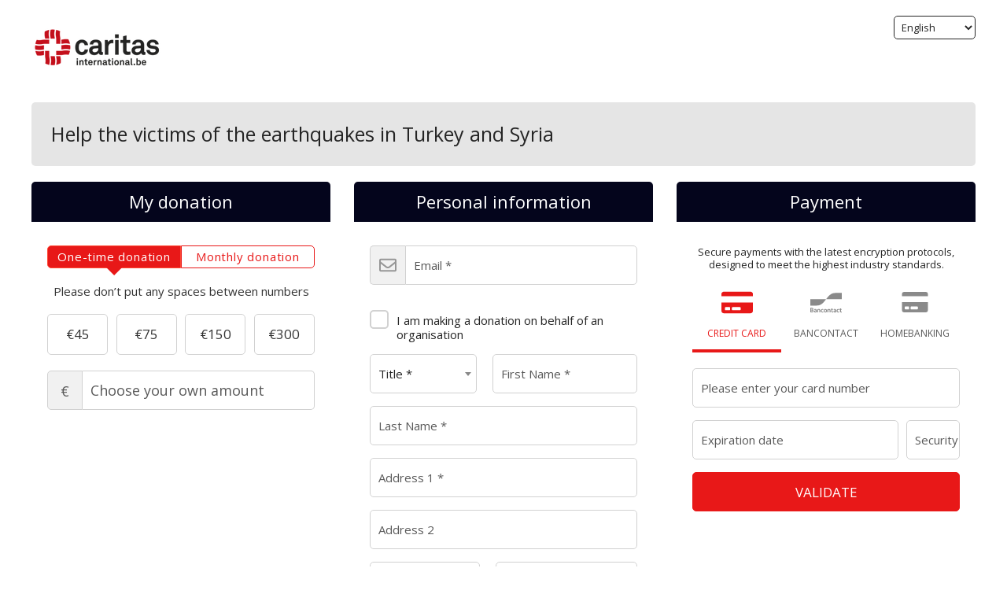

--- FILE ---
content_type: text/html;charset=UTF-8
request_url: https://don-gift.caritasinternational.be/turquie-syrie/~my-donation?cid=91&amount=15000&utm_source=web&utm_medium=carr&utm_campaign=ukraine&utm_content=en
body_size: 122813
content:
<!DOCTYPE html PUBLIC "-//W3C//DTD XHTML 1.0 Strict//EN" "http://www.w3.org/TR/xhtml1/DTD/xhtml1-strict.dtd">
<html xmlns="http://www.w3.org/1999/xhtml" xml:lang="en_EN" lang="en_EN">
<head>
<meta content="text/html; charset=UTF-8" http-equiv="content-type"/>
<title>Make a donation | Caritas International Belgium</title>
<meta name="description" content="Support with a donation" />
<link type="text/css" href="https://don-gift.caritasinternational.be/themes/default/css/style_v2.css?hash=0bb9c864f817574922b301f24e909104" rel="stylesheet" />

<script type="text/javascript">
// <![CDATA[
 const cacheVersion = "2601";
var gamonitoring_previous_page = sessionStorage.getItem('gamonitoring_previous_page') || document.referrer || "https:\/\/don-gift.caritasinternational.be";
var gamonitoring_session_id = sessionStorage.getItem('gamonitoring_session_id') || String(Math.floor(Math.random() * 8999999999) + 1000000000)+'.'+String(Math.floor(Date.now()/1000));
var gamonitoring_v2_client_id = gamonitoring_session_id;
var gamonitoring_v2_session_id = gamonitoring_v2_client_id.replace(/^.*\./, '');

    var gamonitoring_sc = '';
    if(!sessionStorage.getItem('gamonitoring_session_id'))
        gamonitoring_sc = 'start';
    if(typeof(monitoringvga)=='undefined'){
        monitoringvga=1;
        monitoring_serialize=serialize=function(n){var e=[];for(var o in n)n.hasOwnProperty(o)&&n[o]&&e.push(encodeURIComponent(o)+"="+encodeURIComponent(n[o]));return e.join("&")};
        try{
            var head = document.getElementsByTagName('HEAD')[0];
            document.addEventListener('DOMContentLoaded', function(event) {
                

                    var monitoringparams = {z:Math.random(),cid:"don-gift.caritasinternational.be\/"+gamonitoring_session_id,dl:"https:\/\/don-gift.caritasinternational.be\/CARBE\/b:steps\/cid=91",sc:gamonitoring_sc,dr:gamonitoring_previous_page,cd:"2026-01-28:04.52.10-697987eae071f",dt:window.location.host+'/'+"donations",ul:"en-EN",ds:"web",};
                    var inputs = document.querySelectorAll('input[type=hidden][name=context_form_id]'), i;
                    
                    var link_v2 = document.createElement('link');
                    monitoringparams.cid = gamonitoring_v2_client_id;
                    monitoringparams.sid = gamonitoring_v2_session_id;
                                        link_v2.rel = 'stylesheet';
                    link_v2.type = 'text/css';
                    link_v2.href = 'https://monitoring.iraiser.eu/v2/check.css?'+monitoring_serialize(monitoringparams);
                    head.appendChild(link_v2);
                    var input_v2_client_id = document.createElement("input");
                    input_v2_client_id.setAttribute("type", "hidden");
                    input_v2_client_id.setAttribute("name", "private_monitoring_v2_client_id");
                    input_v2_client_id.setAttribute("value", gamonitoring_v2_client_id);
                    var input_v2_session_id = document.createElement("input");
                    input_v2_session_id.setAttribute("type", "hidden");
                    input_v2_session_id.setAttribute("name", "private_monitoring_v2_session_id");
                    input_v2_session_id.setAttribute("value", gamonitoring_v2_session_id);
                
                for (i = 0; i < inputs.length; ++i) {
                    inputs[i].parentNode.insertBefore(input_v2_client_id, inputs[i]);
                    inputs[i].parentNode.insertBefore(input_v2_session_id, inputs[i]);
                }
              });
            window.onerror = function (eventOrMessage, url, lineNumber, colNumber, error) {
                
                var monitoringerrorparams = {z:Math.random(),cid:"don-gift.caritasinternational.be\/"+gamonitoring_session_id,t:"event",ec:"JSError",ev:1,ea:"\/CARBE\/b:steps\/cid=91\/",};
                
                if (!eventOrMessage) {
                    return;
                }
                if (typeof eventOrMessage !== 'string') {
                    error = eventOrMessage.error;
                    url = eventOrMessage.filename || eventOrMessage.fileName;
                    lineNumber = eventOrMessage.lineno || eventOrMessage.lineNumber;
                    colNumber = eventOrMessage.colno || eventOrMessage.columnNumber;
                    eventOrMessage = eventOrMessage.message || eventOrMessage.name || error.message || error.name;
                }
                if (error && error.stack) {
                    eventOrMessage = [eventOrMessage, '; Stack: ', error.stack, '.'].join('');
                }
                var jsFile = (/[^/]+\.js/i.exec(url || '') || [])[0] || 'inline',
                eventOrMessage = eventOrMessage.replace(/https?\:\/\/[^/]+/gi, '').replace(/[?&]context_form_[^ &]+/gi, '');
                stack = [eventOrMessage, ' > ' + jsFile, ':', lineNumber || '?', ':', colNumber || '?'].join('').substring(0,450);
                monitoringerrorparams.ea += jsFile;
                monitoringerrorparams.el = stack;
                
                    
                    monitoringerrorparams.cid = gamonitoring_v2_client_id;
                    monitoringerrorparams.sid = gamonitoring_v2_session_id;
                    var link_v2 = document.createElement('link');
                    link_v2.rel = 'stylesheet';
                    link_v2.type = 'text/css';
                    link_v2.href = 'https://monitoring.iraiser.eu/v2/error.css?'+monitoring_serialize(monitoringerrorparams);
                    head.appendChild(link_v2);
                
            }
        } catch (error) {console.error(error);}
        sessionStorage.setItem('gamonitoring_previous_page',gamonitoring_previous_page);
        sessionStorage.setItem('gamonitoring_session_id',gamonitoring_session_id);
    }

// ]]>
</script><script type="text/javascript" src="https://don-gift.caritasinternational.be/themes/default/js/jquery-1.11.2.min.js?hash=5790ead7ad3ba27397aedfa3d263b867" ></script>
<script type="text/javascript" src="https://don-gift.caritasinternational.be/themes/default/js/jquery.patch.min.js?hash=8c3155becb5ec93b830922ca82081911" ></script>
<script type="text/javascript" src="https://don-gift.caritasinternational.be/themes/default/js/jquery.cookie-1.0.min.js?hash=6f6ed3cd5486dbf3bb9143eea287a6a5" ></script>
<script type="text/javascript" src="https://don-gift.caritasinternational.be/themes/default/js/dnterrors.min.js?hash=963e9b559d6046553f6886a5d4b49b61" ></script>
<script type="text/javascript" src="https://don-gift.caritasinternational.be/themes/default/js/jquery.config.min.js?hash=aae7bb01c8a0e6da615dd41aaafab4b5" ></script>
<script type="text/javascript" src="https://don-gift.caritasinternational.be/themes/default/js/dynamic_form.min.js?hash=d0fa20a4d6821cc2aeba535277ff9b6e" ></script>
<script type="text/javascript" src="https://don-gift.caritasinternational.be/themes/default/js/step1.min.js?hash=2dbbe0f03193125659b547063129a168" ></script>
<script type="text/javascript" src="https://don-gift.caritasinternational.be/themes/default/js/step2.min.js?hash=0f75982f0b2e180e2ec2556454b7edb6" ></script>
<script type="text/javascript" src="https://don-gift.caritasinternational.be/themes/default/js/step3.min.js?hash=8b26e860453a72180e0218ba60bbe444" ></script>
<script type="text/javascript" src="https://don-gift.caritasinternational.be/themes/default/js/steps.min.js?hash=676a05ab0f7d16e826b07dfee858008a" ></script>
<script type="text/javascript" src="https://don-gift.caritasinternational.be/themes/default/js/payment_button.min.js?hash=b238dd83060ba9692f5ccd77a63835ac" ></script>
<script type="text/javascript" src="https://don-gift.caritasinternational.be/themes/default/js/iban-validator.min.js?hash=683493897ee764a5c9b485c6412e20d0" ></script>
<script type="text/javascript" src="https://don-gift.caritasinternational.be/themes/default/js/jquery.ir-priceinput.min.js?hash=07482ff72021c2c53278074abe52347f" ></script>
<script type="text/javascript" src="https://don-gift.caritasinternational.be/themes/default/js/common.min.js?hash=735eaf678c23f50f35606e522ee0a175" ></script>
<script type="text/javascript">
// <![CDATA[
                 old_console_log = console.log;
                if(typeof $.cookie == 'undefined' || !$.cookie('DntManager')){
                    console.log = function(){};
                }
                if(typeof(String.prototype.replaceAll) == 'undefined') String.prototype.replaceAll = String.prototype.replace;
var ira_form_version = 'b';
Common.price_pattern = "\u20ac1.22"
Common.price_default_currency = "EUR"
Common.price_campaign_currency = "EUR"
Common.price_currencies = {"EUR":"\u20ac","USD":"$","AED":"DH","AFN":"AFN","ALL":"Lek","AMD":"AMD","ANG":"ANG","AOA":"Kz","ARS":"$","AUD":"$","AWG":"AWG","AZN":"AZN","BAM":"KM","BBD":"BBD","BDT":"\u09f3","BGN":"\u043b\u0432","BHD":".\u062f.\u0628 ","BIF":"BIF","BMD":"BMD","BND":"B$","BOB":"BOB","BRL":"R$","BSD":"BSD","BTC":"BTC","BTN":"BTN","BWP":"BWP","BYN":"BYN","BYR":"p.","BZD":"BZD","CAD":"$","CDF":"CDF","CHF":"CHF","CLF":"CLF","CLP":"$","CNY":"CN\u00a5","COP":"$","CRC":"CRC","CUC":"CUC","CUP":"CUP","CVE":"CVE","CYP":"\u00a3","CZK":"K\u010d","DJF":"DJF","DKK":"DKK","DOP":"DOP","DZD":"D.A.","EGP":"E\u00a3","ERN":"ERN","ETB":"ETB","FJD":"FJD","FKP":"FKP","GBP":"\u00a3","GEL":"GEL","GGP":"GGP","GHS":"GH\u20b5","GIP":"GIP","GMD":"GMD","GNF":"GNF","GTQ":"Q","GYD":"GYD","HKD":"$","HNL":"HNL","HRK":"kn","HTG":"HTG","HUF":"Ft","IDR":"Rp","ILS":"\u20aa","IMP":"IMP","INR":"\u20b9","IQD":"\u062f.\u0639","IRR":"IRR","ISK":"kr","JEP":"JEP","JMD":"JMD","JOD":"\u062f.\u0623","JPY":"\u00a5","KES":"KES","KGS":"KGS","KHR":"KHR","KMF":"KMF","KPW":"KPW","KRW":"\u20a9","KWD":"\u062f.\u0643 ","KYD":"KYD","KZT":"KZT","LAK":"LAK","LBP":"\u0644.\u0644.","LKR":"LKR","LRD":"LRD","LSL":"LSL","LTL":"LTL","LVL":"LVL","LYD":"LYD","MAD":"\u062f.\u0645","MDL":"MDL","MGA":"MGA","MKD":"\u0434\u0435\u043d","MMK":"MMK","MNT":"MNT","MOP":"MOP","MRO":"MRO","MUR":"MUR","MVR":"MVR","MWK":"MWK","MXN":"MX$","MYR":"RM","MZN":"MZN","NAD":"NAD","NGN":"\u20a6","NIO":"NIO","NOK":"kr","NPR":"NPR","NZD":"$","OMR":"\u0631.\u0639.","PAB":"PAB","PEN":"S\/.","PGK":"PGK","PHP":"\u20b1","PKR":"\u20a8","PLN":"z\u0142","PYG":"Gs","QAR":"QR","RON":"RON","RSD":"RSD","RUB":"\u0440\u0443\u0431","RWF":"RF","SAR":"SR","SBD":"SBD","SCR":"SCR","SDG":"SDG","SEK":"kr","SGD":"$","SHP":"SHP","SLL":"SLL","SOS":"SOS","SRD":"SRD","STD":"STD","SVC":"SVC","SYP":"SYP","SZL":"SZL","THB":"\u0e3f","TJS":"TJS","TMT":"TMT","TND":"DT","TOP":"TOP","TRY":"\u20ba","TTD":"TTD","TWD":"TWD","TZS":"TZS","UAH":"\u20b4","UGX":"UGX","UYU":"$U","UZS":"UZS","VEF":"VEF","VES":"Bs. S","VND":"\u20ab","VUV":"VUV","WST":"WST","XAF":"FCFA","XAG":"XAG","XAU":"XAU","XCD":"XCD","XDR":"XDR","XOF":"CFA","XPF":"XPF","YER":"YER","ZAR":"R","ZMK":"ZMK","ZMW":"ZK","ZWL":"ZWL"}
Common.price_rates = {"AED":4.273079,"AFN":76.793491,"ALL":96.581105,"AMD":443.550977,"ANG":2.083197,"AOA":1066.961964,"ARS":1708.658487,"AUD":1.74092,"AWG":2.095817,"AZN":1.978666,"BAM":1.954414,"BBD":2.343938,"BDT":142.208557,"BGN":1.939258,"BHD":0.438596,"BIF":3444.228303,"BMD":1.163535,"BND":1.497026,"BOB":8.059251,"BRL":6.24085,"BSD":1.163875,"BTC":1.2915875e-5,"BTN":104.814682,"BWP":15.614861,"BYN":3.407684,"BYR":22805.286137,"BZD":2.34053,"CAD":1.614969,"CDF":2635.406675,"CHF":0.931648,"CLF":0.026557,"CLP":1041.771219,"CNY":8.125838,"CNH":8.113347,"COP":4320.461459,"CRC":578.687201,"CUC":1.163535,"CUP":30.833678,"CVE":110.1864,"CZK":24.270755,"DJF":207.242166,"DKK":7.472594,"DOP":74.096826,"DZD":151.405083,"EGP":55.012655,"ERN":17.453025,"ETB":180.93793,"EUR":1,"FJD":2.649892,"FKP":0.866066,"GBP":0.867345,"GEL":3.124076,"GGP":0.866066,"GHS":12.4761,"GIP":0.866066,"GMD":85.52061,"GNF":10186.733422,"GTQ":8.923596,"GYD":243.446341,"HKD":9.068999,"HNL":30.689976,"HRK":7.532031,"HTG":152.420618,"HUF":385.770299,"IDR":19599.9799,"ILS":3.671942,"IMP":0.866066,"INR":104.895648,"IQD":1524.60589,"IRR":49013.912353,"ISK":147.19901,"JEP":0.866066,"JMD":184.299324,"JOD":0.824925,"JPY":183.794303,"KES":150.037961,"KGS":101.743575,"KHR":4673.666099,"KMF":491.591873,"KPW":1047.208399,"KRW":1696.713226,"KWD":0.357938,"KYD":0.969808,"KZT":594.50847,"LAK":25157.054533,"LBP":104215.559147,"LKR":359.784898,"LRD":208.900983,"LSL":19.260843,"LTL":3.435616,"LVL":0.70381,"LYD":6.312524,"MAD":10.747433,"MDL":19.725929,"MGA":5396.150724,"MKD":61.509845,"MMK":2443.437431,"MNT":4142.075329,"MOP":9.344934,"MRU":46.410893,"MUR":54.349108,"MVR":17.976729,"MWK":2017.960513,"MXN":20.9326,"MYR":4.739664,"MZN":74.349243,"NAD":19.260843,"NGN":1658.538031,"NIO":42.829448,"NOK":11.757294,"NPR":167.703092,"NZD":2.03084,"OMR":0.447384,"PAB":1.16377,"PEN":3.914008,"PGK":4.965458,"PHP":68.94468,"PKR":325.769716,"PLN":4.210461,"PYG":7701.5393,"QAR":4.242592,"RON":5.088607,"RSD":117.322673,"RUB":92.006098,"RWF":1696.190044,"SAR":4.363775,"SBD":9.455917,"SCR":16.696767,"SDG":699.862327,"SEK":10.734424,"SGD":1.498011,"SHP":0.872953,"SLE":28.043213,"SLL":24398.751593,"SOS":663.929248,"SRD":44.436566,"STD":24082.825477,"STN":24.482536,"SVC":10.182736,"SYP":12868.202553,"SZL":19.255182,"THB":36.533806,"TJS":10.834671,"TMT":4.084008,"TND":3.407084,"TOP":2.801514,"TRY":50.199325,"TTD":7.899365,"TWD":36.763097,"TZS":2905.923858,"UAH":50.196493,"UGX":4190.029101,"USD":1.163535,"UYU":45.30768,"UZS":14091.947687,"VES":362.489494,"VND":30566.064634,"VUV":140.641909,"WST":3.229326,"XAF":655.489415,"XAG":0.014783,"XAU":0.000259,"XCD":3.144511,"XCG":2.097404,"XDR":0.814816,"XOF":655.489415,"XPF":119.331742,"YER":277.444752,"ZAR":19.206257,"ZMK":10473.214203,"ZMW":22.547916,"ZWL":374.657798,"CYP":1.7086,"SSP":633.704955,"VEF":3902666.416477}
Common.price_currency_position = "left"
Common.price_frequency_texts = {"once":"One-time donation","regular":"Monthly donation"}
Common.campaign_default_frequency = "once"
Step1.tax_reduction_rates =    {"ir":[30,0],"isf":[75,0],"corp":[60],"custom1":[],"custom2":[]};
Step1.tax_reduction_ceils =    {"ir":[112500],"isf":[50000],"corp":[],"custom1":[],"custom2":[]};
Step1.tax_reduction_notices =  {"ir":", up to 45% of your donation(s) if your total annual donation to Caritas International is 40 euros","isf":"","corp":"up to 5\u2030 of the business revenue","custom1":"","custom2":""};
Step1.tax_reduction_triggers = {"ir":"40","isf":"0","corp":"0","custom1":"0","custom2":"0"};
Step1.active_tax_reduction = 1;
Step1.adapt_tax_bloc = false;
Step1.tax_info = "The real cost of your donation is <strong><span class='price'><data class='price_currency'>\u20ac<\/data><data class='price_amount'>%s<\/data><\/span><\/strong> (tax exemption of <span class='price'><data class='price_currency'>\u20ac<\/data><data class='price_amount'>%d<\/data><\/span>[notice]).";
Step1.is_french_isf = 0;
Step1.is_tipping_campaign = 0;

Step1.amount_equivalences = {"once":[],"regular":[]}
Step1.decimal_sep = ".";
Step1.min_once_amount = 5;
Step1.max_once_amount = 100000;
Step1.min_regular_amount = 5;
Step1.max_regular_amount = 25000;
DntErrors.errorMsg.errors = "%s errors found on the form";
DntErrors.errorMsg.error = "an error has been found on the form";
DntErrors.errorMsg.choose_amount = "Please choose an amount for your donation";
DntErrors.errorMsg.min_once_amount = "Due to processing fees, the minimum amount accepted is  {min_amount_with_currency}";
DntErrors.errorMsg.max_once_amount = "Your donation cannot be more than  {max_amount_with_currency}";
DntErrors.errorMsg.min_regular_amount = "Due to processing fees, the minimum amount accepted is  {min_amount_with_currency}";
DntErrors.errorMsg.max_regular_amount = "Your donation cannot be more than  {max_amount_with_currency}";
DntErrors.errorMsg.errors = "%s errors found on the form";
DntErrors.errorMsg.error = "an error has been found on the form";
DntErrors.errorMsg.qualification = "The '%s' field is mandatory";
DntErrors.errorMsg.firstname = "Please enter your first name";
DntErrors.errorMsg.lastname = "Please enter your last name";
DntErrors.errorMsg.email = "Please enter a valid email";
DntErrors.errorMsg.company = "The company name should not exceed 70 characters";
DntErrors.errorMsg.company_siren = "The SIREN is empty or invalid";
DntErrors.errorMsg.company_status = "The legal form is empty or unknown";
DntErrors.errorMsg.address1 = "Please enter your address";
DntErrors.errorMsg.postcode = "Please enter your postal code (maximum of 10 characters)";
DntErrors.errorMsg.city = "Please enter your city";
DntErrors.errorMsg.civility = "Please select your title";
DntErrors.errorMsg.errors = "%s errors found on the form";
DntErrors.errorMsg.error = "an error has been found on the form";
DntErrors.errorMsg.cardtype = "Please select your card type";
DntErrors.errorMsg.cardnumber = "Please enter a valid card number";
DntErrors.errorMsg.cardscode = DntErrors.errorMsg.scode = "Please enter the 3 digit security code on the back of your card";
DntErrors.errorMsg.cardmonth = "Please enter the card expiry month";
DntErrors.errorMsg.cardyear = "Please enter the card expiry year";
DntErrors.errorMsg.gocardless = "This payment method can only be used for an amount less than 5000\u20ac. Thank you for reducing the amount or selecting another method of payment";

Step2.failed_dnt_url = "/index.php?module=donations&action=xhr:attemptSave";
form_context_lang = "en_EN";
form_context_cid = 91;

Step3.alert_msg = "";
Step3.modal_qualif = "0";
Step3.modal_qualif_url = "/index.php?module=donations&action=default:modalQualification";
Step3.modal_save_card = "0";
Step3.modal_save_card_url = "/index.php?module=donations&action=default:modalSaveCard";
Step3.modal_save_card_set_url = "/index.php?context_form_id=form_972b3f3c88f3b9ac95088ce06e3e5eaacd2ea231_697987eaddb5e4.79794501&module=donations&action=default:setSaveCard";

Step3.cards_mastercard_length=16;
Step3.cards_mastercard_cvvlength=3;
Step3.cards_mastercard_hasalias=1;
Step3.cards_visa_length=16;
Step3.cards_visa_cvvlength=3;
Step3.cards_visa_hasalias=1;


$(document).ready(function() {
    Step1.init();
    Step2.init();
    Steps.init();
    Steps.submit();
    
});

organisation_name = "Caritas International Belgium";
try{ var ira_context_infos = {"form_id":"form_972b3f3c88f3b9ac95088ce06e3e5eaacd2ea231_697987eaddb5e4.79794501","campaign":91,"version":"b","lang":"en_EN","amount":{"amount":null,"amount_donation":0,"frequency":null,"free_amount":null,"currency":null,"log":null},"reserved":"[]","affectation":null,"_cpn_name_":"turquie-syrie"}; console.warn(ira_context_infos); }catch(err){}
// ]]>
</script><meta name="viewport" content="width=device-width" />
<link rel="canonical" href="https://don-gift.caritasinternational.be/~share?cid=91&lang=en_EN" />
<style type="text/css">



body {
        
}

#header {
        }

</style>

<link rel="icon" href="/cdn.iraiser.eu/ykUfntyyHIlJt7b2xAXTGA==/default/origin/Untitleddesign21.png">
<script type='text/javascript'>
    optionsGlobal = "";
    optionsCampaign = {"theme":"arya","active_theme":"1","version":"3","font":"Open+Sans","font_title":"Open+Sans","fontsize":"","wedge":"5","--body-background-color":"#FFFFFF","donation_grid":"1","purchase_grid":"2","layout":"1","widgets_footer":"1","hide_reassurance_1":"0","hide_reassurance_2":"0","hide_reassurance_3":"0","hide_mobile_reassurance_1":"0","hide_mobile_reassurance_2":"0","hide_mobile_reassurance_3":"0","logo_position":"1","live_counter_map_sum":"","live_counter_map_count":"","widgets_progress_bar_currency":"","widgets_color_progress_bar_goal":"#04051C","widgets_progress_bar_goal":"","widgets_progress_bar_add_amount":"","widgets_progress_bar_add_donors":"","widgets_progress_bar_promt_amount":"","widgets_progress_bar_text_fr_FR":"","widgets_progress_bar_text_nl_BE":"","widgets_progress_bar_text":"","widgets_progress_bar_text_en_EN":"","widgets_color_last_donors":"#04051C","widgets_last_donors_filter":"","widgets_last_donors_text_fr_FR":"","widgets_last_donors_text_nl_BE":"","widgets_last_donors_text":"","widgets_last_donors_text_en_EN":"","widgets_color_cookies_banner":"#04051C","widgets_cookies_banner_text_fr_FR":"","widgets_cookies_banner_text_nl_BE":"","widgets_cookies_banner_text":"","widgets_cookies_banner_text_en_EN":"","widgets_cookies_banner_button_fr_FR":"","widgets_cookies_banner_button_nl_BE":"","widgets_cookies_banner_button":"","widgets_cookies_banner_button_en_EN":"","widgets_most_popular_once":"true","widgets_most_popular_once_amount":"100","widgets_most_popular_once_title_fr_FR":"Montant le plus populaire*","widgets_most_popular_once_title_nl_BE":"","widgets_most_popular_once_title":"","widgets_most_popular_once_title_en_EN":"","widgets_most_popular_once_text_fr_FR":"C'est le montant le plus souvent choisi par nos donateurs et donatrices pour l'aide aux Ukrainien-ne-s","widgets_most_popular_once_text_nl_BE":"","widgets_most_popular_once_text":"","widgets_most_popular_once_text_en_EN":"","widgets_most_popular_regular_amount":"","widgets_most_popular_regular_title_fr_FR":"","widgets_most_popular_regular_title_nl_BE":"","widgets_most_popular_regular_title":"","widgets_most_popular_regular_title_en_EN":"","widgets_most_popular_regular_text_fr_FR":"","widgets_most_popular_regular_text_nl_BE":"","widgets_most_popular_regular_text":"","widgets_most_popular_regular_text_en_EN":"","--main-action-color":"#E81818","--main-action-color-lighter":"#ff4834","--description-color":"","--information-color":"#04051C","--column-background-color":"#FFFFFFCF","--banner-color":"","--banner-color-darker":""};
    campaign_id = 91;
    context_lang = "en_EN";
    campaign_stats = {"count":897,"sum":"12752832","min":300,"max":250000,"avg":"142.17","progress":"100","last_donators":[{"firstname":"Claude","total":700,"currency":"EUR","date":"2026-01-05 05:07:00","campaign":91,"city":"LA LOUVI\u00e8RE","message":"","avatar":""},{"firstname":"Isabelle","total":700,"currency":"EUR","date":"2026-01-05 05:07:00","campaign":91,"city":"BAS\u00e8CLES","message":"","avatar":""},{"firstname":"Claude","total":700,"currency":"EUR","date":"2025-12-05 05:07:00","campaign":91,"city":"LA LOUVI\u00e8RE","message":"","avatar":""},{"firstname":"Isabelle","total":700,"currency":"EUR","date":"2025-12-05 05:07:00","campaign":91,"city":"BAS\u00e8CLES","message":"","avatar":""},{"firstname":"Claude","total":700,"currency":"EUR","date":"2025-11-05 05:07:00","campaign":91,"city":"LA LOUVI\u00e8RE","message":"","avatar":""},{"firstname":"Isabelle","total":700,"currency":"EUR","date":"2025-11-05 05:07:00","campaign":91,"city":"BAS\u00e8CLES","message":"","avatar":""},{"firstname":"Claude","total":700,"currency":"EUR","date":"2025-10-05 06:07:00","campaign":91,"city":"LA LOUVI\u00e8RE","message":"","avatar":""},{"firstname":"Isabelle","total":700,"currency":"EUR","date":"2025-10-05 06:07:00","campaign":91,"city":"BAS\u00e8CLES","message":"","avatar":""},{"firstname":"Claude","total":700,"currency":"EUR","date":"2025-09-05 06:07:00","campaign":91,"city":"LA LOUVI\u00e8RE","message":"","avatar":""},{"firstname":"Isabelle","total":700,"currency":"EUR","date":"2025-09-05 06:07:00","campaign":91,"city":"BAS\u00e8CLES","message":"","avatar":""},{"firstname":"Claude","total":700,"currency":"EUR","date":"2025-08-05 06:07:00","campaign":91,"city":"LA LOUVI\u00e8RE","message":"","avatar":""},{"firstname":"Isabelle","total":700,"currency":"EUR","date":"2025-08-05 06:07:00","campaign":91,"city":"BAS\u00e8CLES","message":"","avatar":""},{"firstname":"Claude","total":700,"currency":"EUR","date":"2025-07-05 06:07:00","campaign":91,"city":"LA LOUVI\u00e8RE","message":"","avatar":""},{"firstname":"Isabelle","total":700,"currency":"EUR","date":"2025-07-05 06:07:00","campaign":91,"city":"BAS\u00e8CLES","message":"","avatar":""},{"firstname":"Claude","total":700,"currency":"EUR","date":"2025-06-05 06:07:00","campaign":91,"city":"LA LOUVI\u00e8RE","message":"","avatar":""},{"firstname":"Isabelle","total":700,"currency":"EUR","date":"2025-06-05 06:07:00","campaign":91,"city":"BAS\u00e8CLES","message":"","avatar":""},{"firstname":"Claude","total":700,"currency":"EUR","date":"2025-05-05 06:07:00","campaign":91,"city":"LA LOUVI\u00e8RE","message":"","avatar":""},{"firstname":"Isabelle","total":700,"currency":"EUR","date":"2025-05-05 06:07:00","campaign":91,"city":"BAS\u00e8CLES","message":"","avatar":""},{"firstname":"Claude","total":700,"currency":"EUR","date":"2025-04-05 06:07:00","campaign":91,"city":"LA LOUVI\u00e8RE","message":"","avatar":""},{"firstname":"Isabelle","total":700,"currency":"EUR","date":"2025-04-05 06:07:00","campaign":91,"city":"BAS\u00e8CLES","message":"","avatar":""},{"firstname":"Claude","total":700,"currency":"EUR","date":"2025-03-05 05:07:00","campaign":91,"city":"LA LOUVI\u00e8RE","message":"","avatar":""},{"firstname":"Isabelle","total":700,"currency":"EUR","date":"2025-03-05 05:07:00","campaign":91,"city":"BAS\u00e8CLES","message":"","avatar":""},{"firstname":"Claude","total":700,"currency":"EUR","date":"2025-02-05 05:07:00","campaign":91,"city":"LA LOUVI\u00e8RE","message":"","avatar":""},{"firstname":"Isabelle","total":700,"currency":"EUR","date":"2025-02-05 05:07:00","campaign":91,"city":"BAS\u00e8CLES","message":"","avatar":""},{"firstname":"Claude","total":700,"currency":"EUR","date":"2025-01-05 05:07:00","campaign":91,"city":"LA LOUVI\u00e8RE","message":"","avatar":""},{"firstname":"Isabelle","total":700,"currency":"EUR","date":"2025-01-05 05:07:00","campaign":91,"city":"BAS\u00e8CLES","message":"","avatar":""},{"firstname":"Claude","total":700,"currency":"EUR","date":"2024-12-05 05:07:00","campaign":91,"city":"LA LOUVI\u00e8RE","message":"","avatar":""},{"firstname":"Isabelle","total":700,"currency":"EUR","date":"2024-12-05 05:07:00","campaign":91,"city":"BAS\u00e8CLES","message":"","avatar":""},{"firstname":"Claude","total":700,"currency":"EUR","date":"2024-11-05 05:07:00","campaign":91,"city":"LA LOUVI\u00e8RE","message":"","avatar":""},{"firstname":"Isabelle","total":700,"currency":"EUR","date":"2024-11-05 05:07:00","campaign":91,"city":"BAS\u00e8CLES","message":"","avatar":""},{"firstname":"Claude","total":700,"currency":"EUR","date":"2024-10-05 06:07:00","campaign":91,"city":"LA LOUVI\u00e8RE","message":"","avatar":""},{"firstname":"Isabelle","total":700,"currency":"EUR","date":"2024-10-05 06:07:00","campaign":91,"city":"BAS\u00e8CLES","message":"","avatar":""},{"firstname":"Claude","total":700,"currency":"EUR","date":"2024-09-05 06:07:00","campaign":91,"city":"LA LOUVI\u00e8RE","message":"","avatar":""},{"firstname":"Isabelle","total":700,"currency":"EUR","date":"2024-09-05 06:07:00","campaign":91,"city":"BAS\u00e8CLES","message":"","avatar":""},{"firstname":"Claude","total":700,"currency":"EUR","date":"2024-08-05 06:07:00","campaign":91,"city":"LA LOUVI\u00e8RE","message":"","avatar":""},{"firstname":"Isabelle","total":700,"currency":"EUR","date":"2024-08-05 06:07:00","campaign":91,"city":"BAS\u00e8CLES","message":"","avatar":""},{"firstname":"Claude","total":700,"currency":"EUR","date":"2024-07-05 06:07:00","campaign":91,"city":"LA LOUVI\u00e8RE","message":"","avatar":""},{"firstname":"Isabelle","total":700,"currency":"EUR","date":"2024-07-05 06:07:00","campaign":91,"city":"BAS\u00e8CLES","message":"","avatar":""},{"firstname":"Claude","total":700,"currency":"EUR","date":"2024-05-05 06:07:00","campaign":91,"city":"LA LOUVI\u00e8RE","message":"","avatar":""},{"firstname":"Isabelle","total":700,"currency":"EUR","date":"2024-05-05 06:07:00","campaign":91,"city":"BAS\u00e8CLES","message":"","avatar":""},{"firstname":"Claude","total":700,"currency":"EUR","date":"2024-04-05 06:07:00","campaign":91,"city":"LA LOUVI\u00e8RE","message":"","avatar":""},{"firstname":"Isabelle","total":700,"currency":"EUR","date":"2024-04-05 06:07:00","campaign":91,"city":"BAS\u00e8CLES","message":"","avatar":""},{"firstname":"Claude","total":700,"currency":"EUR","date":"2024-03-05 05:08:00","campaign":91,"city":"LA LOUVI\u00e8RE","message":"","avatar":""},{"firstname":"Isabelle","total":700,"currency":"EUR","date":"2024-03-05 05:08:00","campaign":91,"city":"BAS\u00e8CLES","message":"","avatar":""},{"firstname":"Claude","total":700,"currency":"EUR","date":"2024-02-05 05:08:00","campaign":91,"city":"LA LOUVI\u00e8RE","message":"","avatar":""},{"firstname":"Isabelle","total":700,"currency":"EUR","date":"2024-02-05 05:08:00","campaign":91,"city":"BAS\u00e8CLES","message":"","avatar":""},{"firstname":"Riad","total":1000,"currency":"EUR","date":"2024-02-05 05:07:00","campaign":91,"city":"LOUVAIN-LA-NEUVE","message":"","avatar":""},{"firstname":"Claude","total":700,"currency":"EUR","date":"2024-01-05 05:08:00","campaign":91,"city":"LA LOUVI\u00e8RE","message":"","avatar":""},{"firstname":"Isabelle","total":700,"currency":"EUR","date":"2024-01-05 05:08:00","campaign":91,"city":"BAS\u00e8CLES","message":"","avatar":""},{"firstname":"Riad","total":1000,"currency":"EUR","date":"2024-01-05 05:08:00","campaign":91,"city":"LOUVAIN-LA-NEUVE","message":"","avatar":""}],"date_cache":"2026-01-28"};
    campaign_stats_last_donators = [{"firstname":"Claude","total":700,"currency":"EUR","date":"2026-01-05 05:07:00","campaign":91,"city":"LA LOUVI\u00e8RE","message":"","avatar":""},{"firstname":"Isabelle","total":700,"currency":"EUR","date":"2026-01-05 05:07:00","campaign":91,"city":"BAS\u00e8CLES","message":"","avatar":""},{"firstname":"Claude","total":700,"currency":"EUR","date":"2025-12-05 05:07:00","campaign":91,"city":"LA LOUVI\u00e8RE","message":"","avatar":""},{"firstname":"Isabelle","total":700,"currency":"EUR","date":"2025-12-05 05:07:00","campaign":91,"city":"BAS\u00e8CLES","message":"","avatar":""},{"firstname":"Claude","total":700,"currency":"EUR","date":"2025-11-05 05:07:00","campaign":91,"city":"LA LOUVI\u00e8RE","message":"","avatar":""},{"firstname":"Isabelle","total":700,"currency":"EUR","date":"2025-11-05 05:07:00","campaign":91,"city":"BAS\u00e8CLES","message":"","avatar":""},{"firstname":"Claude","total":700,"currency":"EUR","date":"2025-10-05 06:07:00","campaign":91,"city":"LA LOUVI\u00e8RE","message":"","avatar":""},{"firstname":"Isabelle","total":700,"currency":"EUR","date":"2025-10-05 06:07:00","campaign":91,"city":"BAS\u00e8CLES","message":"","avatar":""},{"firstname":"Claude","total":700,"currency":"EUR","date":"2025-09-05 06:07:00","campaign":91,"city":"LA LOUVI\u00e8RE","message":"","avatar":""},{"firstname":"Isabelle","total":700,"currency":"EUR","date":"2025-09-05 06:07:00","campaign":91,"city":"BAS\u00e8CLES","message":"","avatar":""},{"firstname":"Claude","total":700,"currency":"EUR","date":"2025-08-05 06:07:00","campaign":91,"city":"LA LOUVI\u00e8RE","message":"","avatar":""},{"firstname":"Isabelle","total":700,"currency":"EUR","date":"2025-08-05 06:07:00","campaign":91,"city":"BAS\u00e8CLES","message":"","avatar":""},{"firstname":"Claude","total":700,"currency":"EUR","date":"2025-07-05 06:07:00","campaign":91,"city":"LA LOUVI\u00e8RE","message":"","avatar":""},{"firstname":"Isabelle","total":700,"currency":"EUR","date":"2025-07-05 06:07:00","campaign":91,"city":"BAS\u00e8CLES","message":"","avatar":""},{"firstname":"Claude","total":700,"currency":"EUR","date":"2025-06-05 06:07:00","campaign":91,"city":"LA LOUVI\u00e8RE","message":"","avatar":""},{"firstname":"Isabelle","total":700,"currency":"EUR","date":"2025-06-05 06:07:00","campaign":91,"city":"BAS\u00e8CLES","message":"","avatar":""},{"firstname":"Claude","total":700,"currency":"EUR","date":"2025-05-05 06:07:00","campaign":91,"city":"LA LOUVI\u00e8RE","message":"","avatar":""},{"firstname":"Isabelle","total":700,"currency":"EUR","date":"2025-05-05 06:07:00","campaign":91,"city":"BAS\u00e8CLES","message":"","avatar":""},{"firstname":"Claude","total":700,"currency":"EUR","date":"2025-04-05 06:07:00","campaign":91,"city":"LA LOUVI\u00e8RE","message":"","avatar":""},{"firstname":"Isabelle","total":700,"currency":"EUR","date":"2025-04-05 06:07:00","campaign":91,"city":"BAS\u00e8CLES","message":"","avatar":""},{"firstname":"Claude","total":700,"currency":"EUR","date":"2025-03-05 05:07:00","campaign":91,"city":"LA LOUVI\u00e8RE","message":"","avatar":""},{"firstname":"Isabelle","total":700,"currency":"EUR","date":"2025-03-05 05:07:00","campaign":91,"city":"BAS\u00e8CLES","message":"","avatar":""},{"firstname":"Claude","total":700,"currency":"EUR","date":"2025-02-05 05:07:00","campaign":91,"city":"LA LOUVI\u00e8RE","message":"","avatar":""},{"firstname":"Isabelle","total":700,"currency":"EUR","date":"2025-02-05 05:07:00","campaign":91,"city":"BAS\u00e8CLES","message":"","avatar":""},{"firstname":"Claude","total":700,"currency":"EUR","date":"2025-01-05 05:07:00","campaign":91,"city":"LA LOUVI\u00e8RE","message":"","avatar":""},{"firstname":"Isabelle","total":700,"currency":"EUR","date":"2025-01-05 05:07:00","campaign":91,"city":"BAS\u00e8CLES","message":"","avatar":""},{"firstname":"Claude","total":700,"currency":"EUR","date":"2024-12-05 05:07:00","campaign":91,"city":"LA LOUVI\u00e8RE","message":"","avatar":""},{"firstname":"Isabelle","total":700,"currency":"EUR","date":"2024-12-05 05:07:00","campaign":91,"city":"BAS\u00e8CLES","message":"","avatar":""},{"firstname":"Claude","total":700,"currency":"EUR","date":"2024-11-05 05:07:00","campaign":91,"city":"LA LOUVI\u00e8RE","message":"","avatar":""},{"firstname":"Isabelle","total":700,"currency":"EUR","date":"2024-11-05 05:07:00","campaign":91,"city":"BAS\u00e8CLES","message":"","avatar":""},{"firstname":"Claude","total":700,"currency":"EUR","date":"2024-10-05 06:07:00","campaign":91,"city":"LA LOUVI\u00e8RE","message":"","avatar":""},{"firstname":"Isabelle","total":700,"currency":"EUR","date":"2024-10-05 06:07:00","campaign":91,"city":"BAS\u00e8CLES","message":"","avatar":""},{"firstname":"Claude","total":700,"currency":"EUR","date":"2024-09-05 06:07:00","campaign":91,"city":"LA LOUVI\u00e8RE","message":"","avatar":""},{"firstname":"Isabelle","total":700,"currency":"EUR","date":"2024-09-05 06:07:00","campaign":91,"city":"BAS\u00e8CLES","message":"","avatar":""},{"firstname":"Claude","total":700,"currency":"EUR","date":"2024-08-05 06:07:00","campaign":91,"city":"LA LOUVI\u00e8RE","message":"","avatar":""},{"firstname":"Isabelle","total":700,"currency":"EUR","date":"2024-08-05 06:07:00","campaign":91,"city":"BAS\u00e8CLES","message":"","avatar":""},{"firstname":"Claude","total":700,"currency":"EUR","date":"2024-07-05 06:07:00","campaign":91,"city":"LA LOUVI\u00e8RE","message":"","avatar":""},{"firstname":"Isabelle","total":700,"currency":"EUR","date":"2024-07-05 06:07:00","campaign":91,"city":"BAS\u00e8CLES","message":"","avatar":""},{"firstname":"Claude","total":700,"currency":"EUR","date":"2024-05-05 06:07:00","campaign":91,"city":"LA LOUVI\u00e8RE","message":"","avatar":""},{"firstname":"Isabelle","total":700,"currency":"EUR","date":"2024-05-05 06:07:00","campaign":91,"city":"BAS\u00e8CLES","message":"","avatar":""},{"firstname":"Claude","total":700,"currency":"EUR","date":"2024-04-05 06:07:00","campaign":91,"city":"LA LOUVI\u00e8RE","message":"","avatar":""},{"firstname":"Isabelle","total":700,"currency":"EUR","date":"2024-04-05 06:07:00","campaign":91,"city":"BAS\u00e8CLES","message":"","avatar":""},{"firstname":"Claude","total":700,"currency":"EUR","date":"2024-03-05 05:08:00","campaign":91,"city":"LA LOUVI\u00e8RE","message":"","avatar":""},{"firstname":"Isabelle","total":700,"currency":"EUR","date":"2024-03-05 05:08:00","campaign":91,"city":"BAS\u00e8CLES","message":"","avatar":""},{"firstname":"Claude","total":700,"currency":"EUR","date":"2024-02-05 05:08:00","campaign":91,"city":"LA LOUVI\u00e8RE","message":"","avatar":""},{"firstname":"Isabelle","total":700,"currency":"EUR","date":"2024-02-05 05:08:00","campaign":91,"city":"BAS\u00e8CLES","message":"","avatar":""},{"firstname":"Riad","total":1000,"currency":"EUR","date":"2024-02-05 05:07:00","campaign":91,"city":"LOUVAIN-LA-NEUVE","message":"","avatar":""},{"firstname":"Claude","total":700,"currency":"EUR","date":"2024-01-05 05:08:00","campaign":91,"city":"LA LOUVI\u00e8RE","message":"","avatar":""},{"firstname":"Isabelle","total":700,"currency":"EUR","date":"2024-01-05 05:08:00","campaign":91,"city":"BAS\u00e8CLES","message":"","avatar":""},{"firstname":"Riad","total":1000,"currency":"EUR","date":"2024-01-05 05:08:00","campaign":91,"city":"LOUVAIN-LA-NEUVE","message":"","avatar":""}];
    campaign_currency = "EUR";
    iraiser_counter = '';
    client_livecounter = "carbe";
    bymonth = 'per month';
    i18n = [];
    checkoutPage = '';
</script>
<script id="javascript_arya" type="text/javascript" src="https://don-gift.caritasinternational.be/themes/default/arya/dist/v3/arya.js?v=2601" ></script>
<link type="text/css" href="https://don-gift.caritasinternational.be/themes/default/arya/dist/v3/arya.css?v=2601" rel="stylesheet" />
<!-- embed -->




   
    <script class='keep'>
    var Embed_form_vars = {
        current_method: "steps",
        private_window: "",
        private_embed_form_bus: "",
        private_embed_form_version: "",
        steps_text_next: ("" || "Go to next step" || 'next'),
        logo_name: "",
        banner_image: "",
        video_url: "",
        header_info: "<h1>Help the victims of the earthquakes in Turkey and Syria<\/h1>\r\n"
    };
    </script>
    
    <script type="text/javascript" src="/libs.iraiser.eu/libs/payment/frame/embed_core.js" ></script>
    
    

<!-- SRV-403 QR Prefill-->
<script type="text/javascript" src="/libs.iraiser.eu/libs/qr/form_values_patch1.js" ></script>
<script type="text/javascript" src="/libs.iraiser.eu/libs/qr/hash_populate.js" ></script>


</head><body id="type-b" >

<script>
dataLayer = [{
    'transactionId': '',
    'transactionAffiliation': 'donation',
    'transactionTotal': 0.00,   
    'transactionProducts': [{
        'sku': 'Don-unique',
        'name': 'Caritas-Dons',
        'category': 'ponctuel',
        'price': 0.00,
        'quantity': 1
    }]
}];
</script>
<script>
dataLayer = [{
'event': 'transactions',
'ecommerce': {
'transactionId': [
{
'transaction_id': '',
    'transaction_affiliation': 'donation',
    'transaction_total': 0.00,   
    'transaction_products': [{
        'sku': 'Don-ponctuel',
        'item_name': 'Caritas-Dons',
        'item_category': 'ponctuel',
        'price': 0.00,
        'quantity': 1
    }]
}]
}
}];
</script>
<!-- Google Tag Manager -->
<noscript><iframe src="https://www.googletagmanager.com/ns.html?id=GTM-MQXKM5G"
height="0" width="0" style="display:none;visibility:hidden"></iframe></noscript>
<script>(function(w,d,s,l,i){w[l]=w[l]||[];w[l].push({'gtm.start':
new Date().getTime(),event:'gtm.js'});var f=d.getElementsByTagName(s)[0],
j=d.createElement(s),dl=l!='dataLayer'?'&l='+l:'';j.async=true;j.src=
'https://www.googletagmanager.com/gtm.js?id='+i+dl;f.parentNode.insertBefore(j,f);
})(window,document,'script','dataLayer','GTM-MQXKM5G');</script>
<!-- End Google Tag Manager -->

<div id="container">

	<div id="header" class="line">
        <div class="container" id="header_wrapinner">
            <div id="logo" class="unit size3of4">
            
                <h1>
                    <a href="http://www.caritasinternational.be/" title="Caritas International Belgium">
                        <span class="screen-reader-only">Caritas International Belgium</span>
                        <img src="/cdn.iraiser.eu/ykUfntyyHIlJt7b2xAXTGA==/default/origin/CopyofUntitled.png" alt="Caritas International Belgium"/>
                    </a>
                </h1>
            
            </div>  <!-- End Logo -->

            <div id="lang" class="unit size1of4 lastUnit">
    <form action="/index.php" method="get" id="form_lang">
        <fieldset>
		<p>
        <label>
            <span>Language:</span>
            <select name="lang">
            				<option data-value="fr_FR" value="/turquie-syrie/~mon-don?context_form_id=form_972b3f3c88f3b9ac95088ce06e3e5eaacd2ea231_697987eaddb5e4.79794501">Fran&ccedil;ais</option>
							<option data-value="nl_BE" value="/turquie-syrie/~mijn-gift?context_form_id=form_972b3f3c88f3b9ac95088ce06e3e5eaacd2ea231_697987eaddb5e4.79794501">Nederlands</option>
							<option data-value="en_EN" value="/turquie-syrie/~my-donation?context_form_id=form_972b3f3c88f3b9ac95088ce06e3e5eaacd2ea231_697987eaddb5e4.79794501" selected="selected">English</option>
			
            </select>
        </label>
		</p>
    </fieldset>
    </form>
    <script>
        
        let searchParams = new URLSearchParams(window.location.search)
        if (searchParams.has('ns_ira_cr_arg')) {
            let param = encodeURIComponent(searchParams.get('ns_ira_cr_arg'))
            $('#form_lang select[name=lang]>option').each(function() {
                const newUrl = $(this).val() + '&ns_ira_cr_arg=' + param;
                $(this).val(newUrl);
            });
        }

        $('#form_lang select[name=lang]').change(function(){
            window.location.href = $(this).val();
        });
        
    </script>
</div> <!-- End Lang -->
        </div>
    </div> <!-- End Header -->

    <div id="_wait">
        <div id="floatingCirclesG">
            <div class="f_circleG" id="frotateG_01"></div>
            <div class="f_circleG" id="frotateG_02"></div>
            <div class="f_circleG" id="frotateG_03"></div>
            <div class="f_circleG" id="frotateG_04"></div>
            <div class="f_circleG" id="frotateG_05"></div>
            <div class="f_circleG" id="frotateG_06"></div>
            <div class="f_circleG" id="frotateG_07"></div>
            <div class="f_circleG" id="frotateG_08"></div>
        </div>
    </div>

    <div id="main" class="line">

        <div class="container" id="main_wrapinner">
                                                <div id="form-info" class="line">
                        <h1>Help the victims of the earthquakes in Turkey and Syria</h1>

                    </div>
                            
                <noscript>
        <style type="text/css">
    
        #js_warning {
            position: fixed;
            top: 0;
            bottom: 0;
            height: 100%;
            width: 100%;
            background: #fafafa;
            z-index: 999999999;
            left: 0;
            right: 0;
            text-align: center;
        }
        #js_warning p.js_info {
            font-size: 30px;
            width: 100%;
            height: 100%;
            margin:100px 0 0 0;
        }
        @media (min-width: 1000px){
            font-size: 30px;
            width: 80%;
            height: 50%;
            margin: 100px auto;
        }
    
</style>

<div id="js_warning">
    <p class="js_info">
        For full functionality of this site it is necessary to enable JavaScript.        <a href="http://www.enable-javascript.com/en" target="_blank">Here</a> are the instructions how to enable JavaScript in your web browser.
    </p>
</div>
    </noscript>

    
        <form action="/b/steps/save" method="post" id="form-steps" autocomplete="off">

    <input type="hidden" name="context_form" value="[base64]" />
<input type="hidden" name="context_form_id" value="form_972b3f3c88f3b9ac95088ce06e3e5eaacd2ea231_697987eaddb5e4.79794501" />
<input type="hidden" name="cid" value="91" />
<input type="hidden" name="lang" value="en_EN" />
<input type="hidden" name="scope" value="" id="scope"/>

<input id="useragent_input_0" type="hidden" name="private_user_agent_cli" value=""/>
<script type="text/javascript">
    document.getElementById("useragent_input_0").value = navigator.userAgent;
</script>
<input id="referer_input_0" type="hidden" name="private_referer" value=""/>
<script type="text/javascript">
    document.getElementById("referer_input_0").value = document.referrer;
</script>
<input id="random_input_0" type="hidden" name="private_random" value=""/>
<script type="text/javascript">
    document.getElementById("random_input_0").value = Math.random();
    setTimeout(function(){ document.getElementById("random_input_0").value = Math.random(); }, 3000);
</script>

    <div id="step-1" class="unit size1of3">
        <div class="step-container">
            <div class="step-title">
                <h2>My donation</h2>
            </div>

            <div class="step-content">
                
            <div>
                
            </div>

                            
                                <div id="once" class="bloc">
                    <div class="bloc-content">
                        <h3>One-time donation</h3>                                                <p class="content-desc">Please don’t put any spaces between numbers</p>
                        
                        <div id="bloc-amount-once">
    
    <fieldset class="amount">
    
                        <ul class="radio-inline line" id="amount-list-once">
                
                                        <li><label><span id="value_of_amount-once-4500"><data class='price_currency'>€</data><data class='price_amount'>45</data></span> <input autocomplete="false" name="amount-once" type="radio" value="4500" id="amount-once-4500" /></label></li>
                
                                        <li><label><span id="value_of_amount-once-7500"><data class='price_currency'>€</data><data class='price_amount'>75</data></span> <input autocomplete="false" name="amount-once" type="radio" value="7500" id="amount-once-7500" /></label></li>
                
                                        <li><label><span id="value_of_amount-once-15000"><data class='price_currency'>€</data><data class='price_amount'>150</data></span> <input autocomplete="false" name="amount-once" type="radio" value="15000" id="amount-once-15000" /></label></li>
                
                                        <li><label><span id="value_of_amount-once-30000"><data class='price_currency'>€</data><data class='price_amount'>300</data></span> <input autocomplete="false" name="amount-once" type="radio" value="30000" id="amount-once-30000" /></label></li>
                
            </ul>
                </fieldset>

    <div class="amount-equivalences">
        <p class="amount-equivalences-img"></p>
        <p class="amount-equivalences-description"></p>
    </div>

        <fieldset class="free-amount">
        <p><label>Choose your own amount        <span class="price_currency">€</span>         <input autocomplete="section-famount" name="famount-once" type="text" size="6" id="famount-once" />
        
        </label></p>
    </fieldset>
    
    <p class="tax-info"></p>
    <!--<input type="hidden" value="" name="iraiser_analytics_session_id" id="iraiser_analytics_session_id"/>-->
    
    <input type="hidden" name="referrer" />
    <script type="text/javascript">
        try{
            $("input[name=referrer]").val(document.referrer);
            if(document.location.search.indexOf('_cv')>1) {
                $('input[name=referrer]').after($('<input type="hidden" name="query_string" />').val(document.location.search.substring(1)));
            }
        }catch(e){}
    </script>
    

</div>                    </div>
                </div> <!-- End Once -->
                
                <div class="onceblock">
                    

                </div>

                <div id="or">
                    <p>Or</p>
                </div>

                                <div id="regular" class="bloc">
                    <div class="bloc-content">
                        <h3>Monthly donation</h3>                                                <p class="content-desc">Please don’t put any spaces between numbers</p>
                        
                        <div id="bloc-amount-regular">
    
    <fieldset class="amount">
    
                        <ul class="radio-inline line" id="amount-list-regular">
                
                                        <li><label><span id="value_of_amount-regular-1000"><data class='price_currency'>€</data><data class='price_amount'>10</data></span> <input autocomplete="false" name="amount-regular" type="radio" value="1000" id="amount-regular-1000" /></label></li>
                
                                        <li><label><span id="value_of_amount-regular-1500"><data class='price_currency'>€</data><data class='price_amount'>15</data></span> <input autocomplete="false" name="amount-regular" type="radio" value="1500" id="amount-regular-1500" /></label></li>
                
                                        <li><label><span id="value_of_amount-regular-2000"><data class='price_currency'>€</data><data class='price_amount'>20</data></span> <input autocomplete="false" name="amount-regular" type="radio" value="2000" id="amount-regular-2000" /></label></li>
                
            </ul>
                </fieldset>

    <div class="amount-equivalences">
        <p class="amount-equivalences-img"></p>
        <p class="amount-equivalences-description"></p>
    </div>

        <fieldset class="free-amount">
        <p><label>Choose your own amount        <span class="price_currency">€</span>         <input autocomplete="section-famount" name="famount-regular" type="text" size="6" id="famount-regular" />
        
        </label></p>
    </fieldset>
    
    <p class="tax-info"></p>
    <!--<input type="hidden" value="" name="iraiser_analytics_session_id" id="iraiser_analytics_session_id"/>-->
    
    <input type="hidden" name="referrer" />
    <script type="text/javascript">
        try{
            $("input[name=referrer]").val(document.referrer);
            if(document.location.search.indexOf('_cv')>1) {
                $('input[name=referrer]').after($('<input type="hidden" name="query_string" />').val(document.location.search.substring(1)));
            }
        }catch(e){}
    </script>
    

</div>                    </div>
                </div> <!-- End Each-month -->
                
                <div class="regularblock">
                    

                </div>

            
            
            <div>
                
            </div>

            

            </div> <!-- End Step-content -->

            <div class="step-info">
                <h4><p style="text-align: center;"><img alt="" src="https://cdn.iraiser.eu/ykUfntyyHIlJt7b2xAXTGA==/default/origin/icone-11iraiser.png" style="width: 67px; height: 67px;" /></p><b>Why donate ?</b></h4>
                <div class="step-info-body">
                    The violent earthquakes that hit the South-East of Turkey and neighboring Syria have already left several thousand dead. Since the first hours, Caritas teams in Turkey en Syria have been involved in first aid operations: shelter, blankets, food, hygiene materials, etc. The needs are immense.<br />
<br />
As soon as the annual total of your donation reaches 40 euros (as long as the total amount of your donations does not exceed 10% of your net taxable income), you receive a tax certificate. The latter automatically entitles you to a tax reduction of up to 45% of your total donations to Caritas. A donation of 100euros costs you in reality only 55euros. Your donation, whatever the amount, is welcome. Thank you from the bottom of our hearts.
                </div>
            </div> <!-- End Step-info -->
        </div> <!-- End Step-container -->
    </div> <!-- End Step-1 -->

    <div id="step-2" class="unit size1of3">
    <div class="step-container">
        <div class="step-title">
            <h2>Personal information</h2>
        </div>

        <div class="step-content">
            
            
            <fieldset id="fieldset-step2">

                
                

                                    <p id="c-email">
                        <label for="email">
                            Email 
                            <span class="required">*</span> 
                            <span class="help">
                                                                    e.g bernard.dupond@gmail.com
                                                            </span>
                        </label>
                        <input type="text" name="email" id="email" />
                    </p>
                
                

                <fieldset id="fielset-name">
                        <p id="c-isc">
        <label>
            <input type="checkbox" value="OK" name="iscompany" id="iscompany" /> 
            I am making a donation on behalf of an organisation        </label>
    </p>
    <p id="c-isc-inf" class="company-infos hidden">
        <label for="company">Company                        <span class="help">
                                    e.g. Apple                            </span>
        </label>
        <input type="text" name="company" id="company"
                        />
    </p>
        
    
                                            <p id="c-civ">
                            <label for="civility">
                                Title 
                                <span class="required">*</span>
                            </label>
                            <select name="civility" id="civility">
    <option value=""></option>
    <option value="1">Mr</option>
    <option value="2">Mrs</option>
    <option value="5">Mr & Mrs</option>

</select>                        </p>
                                                                <p id="c-fname">
                            <label for="firstname">First Name 
                                <span class="required">*</span> <span class="help">
                                                                            e.g Bernard
                                                                    </span>
                            </label>
                            <input type="text" name="firstname" id="firstname" autocomplete="given-name" />
                        </p>
                                                                <p id="c-lname">
                            <label for="lastname">
                                Last Name 
                                <span class="required">*</span> 
                                <span class="help">
                                                                            e.g Dupond
                                                                    </span>
                            </label>
                            <input type="text" name="lastname" id="lastname" autocomplete="family-name"  />
                        </p>
                                    </fieldset>

                

                <fieldset id="fielset-address">
                                                                <p id="c-addr1">
                            <label for="address1">
                                Address 1 
                                <span class="required">*</span> 
                                <span class="help">
                                                                            e.g Rue de la gare
                                                                    </span>
                            </label>
                            <input type="text" name="address1" id="address1" />
                        </p>
                                                                <p id="c-addr2">
                            <label for="address2">
                                Address 2 
                                <span class="help">
                                                                            e.g. Apartment 4
                                                                    </span>
                            </label>
                            <input type="text" name="address2" id="address2" />
                        </p>
                                                            <div class="line">
                                                    <p id="c-pcode" class="unit size1of2">
                                <label for="postcode">
                                    Postal Code 
                                    <span class="required">*</span>
                                    <span class="help">
                                                                                    e.g. 5000
                                                                            </span>
                                </label>
                                <input type="text" name="postcode" id="postcode" />
                            </p>
                                                                            <p id="c-city" class="unit size2of2 lastUnit">
                                <label for="city">
                                    City 
                                    <span class="required">*</span> 
                                    <span class="help">
                                                                                    e.g Brussels
                                                                            </span>
                                </label>
                                <input type="text" name="city" id="city" />
                            </p>
                                            </div>
                                                                <p id="c-country">
                            <label for="country">
                                Country 
                                <span class="required">*</span> 
                                <span class="help">
                                                                            e.g Belgium
                                                                    </span>
                            </label>
                                                            <select name="country" id="country">
            <option value="BE">BELGIUM</option>
            <option value="BO">BOLIVIA, PLURINATIONAL STATE OF</option>
            <option value="FR">FRANCE</option>
            <option value="LK">SRI LANKA</option>
            <option value="ZW">ZIMBABWE</option>
    
    <option value="">----------------------------------</option>
    <option value="AF">AFGHANISTAN</option>
    <option value="AX">ÅLAND ISLANDS</option>
    <option value="AL">ALBANIA</option>
    <option value="DZ">ALGERIA</option>
    <option value="AS">AMERICAN SAMOA</option>
    <option value="AD">ANDORRA</option>
    <option value="AO">ANGOLA</option>
    <option value="AI">ANGUILLA</option>
    <option value="AQ">ANTARCTICA</option>
    <option value="AG">ANTIGUA AND BARBUDA</option>
    <option value="AR">ARGENTINA</option>
    <option value="AM">ARMENIA</option>
    <option value="AW">ARUBA</option>
    <option value="AU">AUSTRALIA</option>
    <option value="AT">AUSTRIA</option>
    <option value="AZ">AZERBAIJAN</option>
    <option value="BS">BAHAMAS</option>
    <option value="BH">BAHRAIN</option>
    <option value="BD">BANGLADESH</option>
    <option value="BB">BARBADOS</option>
    <option value="BY">BELARUS</option>
    <option value="BE">BELGIUM</option>
    <option value="BZ">BELIZE</option>
    <option value="BJ">BENIN</option>
    <option value="BM">BERMUDA</option>
    <option value="BT">BHUTAN</option>
    <option value="BO">BOLIVIA, PLURINATIONAL STATE OF</option>
    <option value="BA">BOSNIA AND HERZEGOVINA</option>
    <option value="BW">BOTSWANA</option>
    <option value="BV">BOUVET ISLAND</option>
    <option value="BR">BRAZIL</option>
    <option value="IO">BRITISH INDIAN OCEAN TERRITORY</option>
    <option value="BN">BRUNEI DARUSSALAM</option>
    <option value="BG">BULGARIA</option>
    <option value="BF">BURKINA FASO</option>
    <option value="BI">BURUNDI</option>
    <option value="KH">CAMBODIA</option>
    <option value="CM">CAMEROON</option>
    <option value="CA">CANADA</option>
    <option value="CV">CAPE VERDE</option>
    <option value="KY">CAYMAN ISLANDS</option>
    <option value="CF">CENTRAL AFRICAN REPUBLIC</option>
    <option value="TD">CHAD</option>
    <option value="CL">CHILE</option>
    <option value="CN">CHINA</option>
    <option value="CX">CHRISTMAS ISLAND</option>
    <option value="CC">COCOS (KEELING) ISLANDS</option>
    <option value="CO">COLOMBIA</option>
    <option value="KM">COMOROS</option>
    <option value="CG">CONGO</option>
    <option value="CD">CONGO, THE DEMOCRATIC REPUBLIC OF THE</option>
    <option value="CK">COOK ISLANDS</option>
    <option value="CR">COSTA RICA</option>
    <option value="CI">CÔTE D'IVOIRE</option>
    <option value="HR">CROATIA</option>
    <option value="CU">CUBA</option>
    <option value="CY">CYPRUS</option>
    <option value="CZ">CZECH REPUBLIC</option>
    <option value="DK">DENMARK</option>
    <option value="DJ">DJIBOUTI</option>
    <option value="DM">DOMINICA</option>
    <option value="DO">DOMINICAN REPUBLIC</option>
    <option value="EC">ECUADOR</option>
    <option value="EG">EGYPT</option>
    <option value="SV">EL SALVADOR</option>
    <option value="GQ">EQUATORIAL GUINEA</option>
    <option value="ER">ERITREA</option>
    <option value="EE">ESTONIA</option>
    <option value="ET">ETHIOPIA</option>
    <option value="FK">FALKLAND ISLANDS (MALVINAS)</option>
    <option value="FO">FAROE ISLANDS</option>
    <option value="FJ">FIJI</option>
    <option value="FI">FINLAND</option>
    <option value="FR">FRANCE</option>
    <option value="GF">FRENCH GUIANA</option>
    <option value="PF">FRENCH POLYNESIA</option>
    <option value="TF">FRENCH SOUTHERN TERRITORIES</option>
    <option value="GA">GABON</option>
    <option value="GM">GAMBIA</option>
    <option value="GE">GEORGIA</option>
    <option value="DE">GERMANY</option>
    <option value="GH">GHANA</option>
    <option value="GI">GIBRALTAR</option>
    <option value="GR">GREECE</option>
    <option value="GL">GREENLAND</option>
    <option value="GD">GRENADA</option>
    <option value="GP">GUADELOUPE</option>
    <option value="GU">GUAM</option>
    <option value="GT">GUATEMALA</option>
    <option value="GG">GUERNSEY</option>
    <option value="GN">GUINEA</option>
    <option value="GW">GUINEA-BISSAU</option>
    <option value="GY">GUYANA</option>
    <option value="HT">HAITI</option>
    <option value="HM">HEARD ISLAND AND MCDONALD ISLANDS</option>
    <option value="VA">HOLY SEE (VATICAN CITY STATE)</option>
    <option value="HN">HONDURAS</option>
    <option value="HK">HONG KONG</option>
    <option value="HU">HUNGARY</option>
    <option value="IS">ICELAND</option>
    <option value="IN">INDIA</option>
    <option value="ID">INDONESIA</option>
    <option value="IR">IRAN, ISLAMIC REPUBLIC OF</option>
    <option value="IQ">IRAQ</option>
    <option value="IE">IRELAND</option>
    <option value="IM">ISLE OF MAN</option>
    <option value="IL">ISRAEL</option>
    <option value="IT">ITALY</option>
    <option value="JM">JAMAICA</option>
    <option value="JP">JAPAN</option>
    <option value="JE">JERSEY</option>
    <option value="JO">JORDAN</option>
    <option value="KZ">KAZAKHSTAN</option>
    <option value="KE">KENYA</option>
    <option value="KI">KIRIBATI</option>
    <option value="KP">KOREA, DEMOCRATIC PEOPLE'S REPUBLIC OF</option>
    <option value="KR">KOREA, REPUBLIC OF</option>
    <option value="KW">KUWAIT</option>
    <option value="KG">KYRGYZSTAN</option>
    <option value="LA">LAO PEOPLE'S DEMOCRATIC REPUBLIC</option>
    <option value="LV">LATVIA</option>
    <option value="LB">LEBANON</option>
    <option value="LS">LESOTHO</option>
    <option value="LR">LIBERIA</option>
    <option value="LY">LIBYAN ARAB JAMAHIRIYA</option>
    <option value="LI">LIECHTENSTEIN</option>
    <option value="LT">LITHUANIA</option>
    <option value="LU">LUXEMBOURG</option>
    <option value="MO">MACAO</option>
    <option value="MK">MACEDONIA, THE FORMER YUGOSLAV REPUBLIC OF</option>
    <option value="MG">MADAGASCAR</option>
    <option value="MW">MALAWI</option>
    <option value="MY">MALAYSIA</option>
    <option value="MV">MALDIVES</option>
    <option value="ML">MALI</option>
    <option value="MT">MALTA</option>
    <option value="MH">MARSHALL ISLANDS</option>
    <option value="MQ">MARTINIQUE</option>
    <option value="MR">MAURITANIA</option>
    <option value="MU">MAURITIUS</option>
    <option value="YT">MAYOTTE</option>
    <option value="MX">MEXICO</option>
    <option value="FM">MICRONESIA, FEDERATED STATES OF</option>
    <option value="MD">MOLDOVA, REPUBLIC OF</option>
    <option value="MC">MONACO</option>
    <option value="MN">MONGOLIA</option>
    <option value="ME">MONTENEGRO</option>
    <option value="MS">MONTSERRAT</option>
    <option value="MA">MOROCCO</option>
    <option value="MZ">MOZAMBIQUE</option>
    <option value="MM">MYANMAR</option>
    <option value="NA">NAMIBIA</option>
    <option value="NR">NAURU</option>
    <option value="NP">NEPAL</option>
    <option value="NL">NETHERLANDS</option>
    <option value="AN">NETHERLANDS ANTILLES</option>
    <option value="NC">NEW CALEDONIA</option>
    <option value="NZ">NEW ZEALAND</option>
    <option value="NI">NICARAGUA</option>
    <option value="NE">NIGER</option>
    <option value="NG">NIGERIA</option>
    <option value="NU">NIUE</option>
    <option value="NF">NORFOLK ISLAND</option>
    <option value="MP">NORTHERN MARIANA ISLANDS</option>
    <option value="NO">NORWAY</option>
    <option value="OM">OMAN</option>
    <option value="PK">PAKISTAN</option>
    <option value="PW">PALAU</option>
    <option value="PS">PALESTINIAN TERRITORY, OCCUPIED</option>
    <option value="PA">PANAMA</option>
    <option value="PG">PAPUA NEW GUINEA</option>
    <option value="PY">PARAGUAY</option>
    <option value="PE">PERU</option>
    <option value="PH">PHILIPPINES</option>
    <option value="PN">PITCAIRN</option>
    <option value="PL">POLAND</option>
    <option value="PT">PORTUGAL</option>
    <option value="PR">PUERTO RICO</option>
    <option value="QA">QATAR</option>
    <option value="RE">RÉUNION</option>
    <option value="RO">ROMANIA</option>
    <option value="RU">RUSSIAN FEDERATION</option>
    <option value="RW">RWANDA</option>
    <option value="BL">SAINT BARTHÉLEMY</option>
    <option value="SH">SAINT HELENA, ASCENSION AND TRISTAN DA CUNHA</option>
    <option value="KN">SAINT KITTS AND NEVIS</option>
    <option value="LC">SAINT LUCIA</option>
    <option value="MF">SAINT MARTIN</option>
    <option value="PM">SAINT PIERRE AND MIQUELON</option>
    <option value="VC">SAINT VINCENT AND THE GRENADINES</option>
    <option value="WS">SAMOA</option>
    <option value="SM">SAN MARINO</option>
    <option value="ST">SAO TOME AND PRINCIPE</option>
    <option value="SA">SAUDI ARABIA</option>
    <option value="SN">SENEGAL</option>
    <option value="RS">SERBIA</option>
    <option value="SC">SEYCHELLES</option>
    <option value="SL">SIERRA LEONE</option>
    <option value="SG">SINGAPORE</option>
    <option value="SK">SLOVAKIA</option>
    <option value="SI">SLOVENIA</option>
    <option value="SB">SOLOMON ISLANDS</option>
    <option value="SO">SOMALIA</option>
    <option value="ZA">SOUTH AFRICA</option>
    <option value="GS">SOUTH GEORGIA AND THE SOUTH SANDWICH ISLANDS</option>
    <option value="ES">SPAIN</option>
    <option value="LK">SRI LANKA</option>
    <option value="SD">SUDAN</option>
    <option value="SR">SURINAME</option>
    <option value="SJ">SVALBARD AND JAN MAYEN</option>
    <option value="SZ">SWAZILAND</option>
    <option value="SE">SWEDEN</option>
    <option value="CH">SWITZERLAND</option>
    <option value="SY">SYRIAN ARAB REPUBLIC</option>
    <option value="TW">TAIWAN, PROVINCE OF CHINA</option>
    <option value="TJ">TAJIKISTAN</option>
    <option value="TZ">TANZANIA, UNITED REPUBLIC OF</option>
    <option value="TH">THAILAND</option>
    <option value="TL">TIMOR-LESTE</option>
    <option value="TG">TOGO</option>
    <option value="TK">TOKELAU</option>
    <option value="TO">TONGA</option>
    <option value="TT">TRINIDAD AND TOBAGO</option>
    <option value="TN">TUNISIA</option>
    <option value="TR">TURKEY</option>
    <option value="TM">TURKMENISTAN</option>
    <option value="TC">TURKS AND CAICOS ISLANDS</option>
    <option value="TV">TUVALU</option>
    <option value="UG">UGANDA</option>
    <option value="UA">UKRAINE</option>
    <option value="AE">UNITED ARAB EMIRATES</option>
    <option value="GB">UNITED KINGDOM</option>
    <option value="US"  selected="selected">UNITED STATES</option>
    <option value="UM">UNITED STATES MINOR OUTLYING ISLANDS</option>
    <option value="UY">URUGUAY</option>
    <option value="UZ">UZBEKISTAN</option>
    <option value="VU">VANUATU</option>
    <option value="VE">VENEZUELA, BOLIVARIAN REPUBLIC OF</option>
    <option value="VN">VIET NAM</option>
    <option value="VG">VIRGIN ISLANDS, BRITISH</option>
    <option value="VI">VIRGIN ISLANDS, U.S.</option>
    <option value="WF">WALLIS AND FUTUNA</option>
    <option value="EH">WESTERN SAHARA</option>
    <option value="YE">YEMEN</option>
    <option value="ZM">ZAMBIA</option>
    <option value="ZW">ZIMBABWE</option>

</select>
                                                    </p>
                                            <!-- FindMyAddress not enabled on this campaign -->
                </fieldset>
                
																									
					<p name="reserved_date"  id="reserved_date_id_697987eaeae0f" data-type="date" class="custom-field-p  " >
				<label for="reserved_date">

				

				<span class="reserved_title">Birth of date (optional)</span>
					
					<span id="nameHelp_reserved_date" class="help">e.g. 12/03/1951</span>
				</label>

				
																	<input
						id="reserved_date"
						type="date"
						aria-describedby="nameHelp_reserved_date"
						name="reserved_date"
						data-scope="step2"
						data-required=""
						value=""
						
					/>
				
				
							</p>

            
					
																											
					<p name="reserved_tel"  id="reserved_tel_id_697987eaeae1b" data-type="phone" class="custom-field-p  " >
				<label for="reserved_tel">

				

				<span class="reserved_title">Telephone number</span>
					
					<span id="nameHelp_reserved_tel" class="help"> e.g. +32 485 00 00 00</span>
				</label>

				
																<input
						id="reserved_tel"
						type="tel"
						aria-describedby="nameHelp_reserved_tel"
						name="reserved_tel"
						data-scope="step2"
						data-required=""
						value=""
						
					/>
				
				
							</p>

            
							<script type="text/javascript">
					load_phone_input_reserved_tel_id_697987eaeae1b = function(){

						var reserved_phone_input_reserved_tel_id_697987eaeae1b = $("#reserved_tel_id_697987eaeae1b input[name=reserved_tel]");
						if(!reserved_phone_input_reserved_tel_id_697987eaeae1b.length && typeof Step3 != 'undefined'){

							reserved_phone_input_reserved_tel_id_697987eaeae1b = Step3.select("#reserved_tel_id_697987eaeae1b input[name=reserved_tel]");
						}

						var iti_reserved_tel_id_697987eaeae1b = window.intlTelInput(reserved_phone_input_reserved_tel_id_697987eaeae1b[0],{

							initialCountry: "auto",
							autoPlaceholder: "polite",
							preferredCountries: ['fr', 'gb', 'be', 'nl', 'de'],
							utilsScript: "/libs.iraiser.eu/libs/intl-tel-input-15.0.1/build/js/utils.js"
						});
						$("form:has(#reserved_tel_id_697987eaeae1b)").submit(function() {
							const reserved_phone_input_reserved_tel_id_697987eaeae1b_tmp = reserved_phone_input_reserved_tel_id_697987eaeae1b.val();
							reserved_phone_input_reserved_tel_id_697987eaeae1b.val(iti_reserved_tel_id_697987eaeae1b.getNumber());
							if(reserved_phone_input_reserved_tel_id_697987eaeae1b.val() == ''){

								reserved_phone_input_reserved_tel_id_697987eaeae1b.val(reserved_phone_input_reserved_tel_id_697987eaeae1b_tmp);
							}

						});

						try {
							if (reserved_phone_input_reserved_tel_id_697987eaeae1b.val() == '') iti_reserved_tel_id_697987eaeae1b.setCountry('us');
						}catch(e){}


						
						$( document ).ready(function(){
							$('select[name=country],input[name=country]').change(function(){
								try {
									if(reserved_phone_input_reserved_tel_id_697987eaeae1b.val() == '') iti_reserved_tel_id_697987eaeae1b.setCountry($(this).val().toLowerCase());
								}catch(e){}
							});
						});
						
					}

					$( document ).ready(function(){
						if(typeof hasPhoneAlready === 'undefined'){
							hasPhoneAlready = true;
							$('head').append('<link rel="stylesheet" type="text/css" href="/libs.iraiser.eu/libs/intl-tel-input-15.0.1/build/css/intlTelInput.min.css" />');
							$.getScript('/libs.iraiser.eu/libs/intl-tel-input-15.0.1/build/js/intlTelInput.min.js',function () {
								load_phone_input_reserved_tel_id_697987eaeae1b();
								document.body.dispatchEvent(new Event('intlTelInput_loaded'));
							});
						}else{

							$('body').on('intlTelInput_loaded', load_phone_input_reserved_tel_id_697987eaeae1b);
						}

					});
				</script>
					
																											
					<p name="reserved_privacy"  id="reserved_privacy_id_697987eaeae25" data-type="checkbox" class="custom-field-p  " >
				<label for="reserved_privacy">

				
					<input type="hidden" name="reserved_privacy" value="0" />
					<input id="reserved_privacy" type="checkbox" aria-describedby="nameHelp_reserved_privacy" name="reserved_privacy" data-scope="step2" data-required="1" value="1"
						 />
				

				<span class="reserved_title">I agree to the use of my data as specified by <a href="https://don-gift.caritasinternational.be/nos-credits" target="_blank" rel="noopener">the privacy policy </a> of Caritas International Belgium and and to being contacted if necessary.</span>
					<span class="required">*</span>
					<span id="nameHelp_reserved_privacy" class="help"></span>
				</label>

				
				
							</p>

            
					
			

                <p id="required-info">
                    <span class="required">*</span> 
                    <span class="help">
                        Required Fields 
                                                    (this information is mandatory to issue your tax receipt)                                            </span>
                </p>

            </fieldset>

        </div> <!-- End Bloc -->

        <div class="step-info">
            <h4><p style="text-align: center;"><img alt="" src="https://cdn.iraiser.eu/ykUfntyyHIlJt7b2xAXTGA==/default/origin/icone-21iraiser.png" style="width: 67px; height: 67px;" /></p><b>Respect to your privacy</b></h4>
            <div class="step-info-body">
                <p paraeid="{3b915a8f-a5ed-4b1e-bd92-56ee9f0d898e}{25}" paraid="1694844984">Your personal information is necessary to track your donation and, if required, to send you your tax deduction. It is collected and stored according to the rules set out in <a href="https://don-gift.caritasinternational.be/nos-credits" rel="noopener" target="_blank"><span style="color:#FF0000;">our privacy policy</span></a>. In all circumstances, you retain the right to consult and obtain, modify, delete, limit, or oppose the use of your personal data. </p>

<p paraeid="{3b915a8f-a5ed-4b1e-bd92-56ee9f0d898e}{57}" paraid="218944523">Do you wish to exercise your rights? Complete the online form at <a href="http://www.caritasinternational.be/en/privacy" rel="noopener" target="_blank"><span style="color:#FF0000;">www.caritasinternational.be/en/privacy</span></a> or send a written and signed request to the Privacy Officer, Rue de la Charit&eacute; 43, 1210 Brussels. Please specify the postal or e-mail address to which the reply should be sent. </p>

<p paraeid="{3b915a8f-a5ed-4b1e-bd92-56ee9f0d898e}{71}" paraid="1076851335">In case of a complaint about the treatment of your personal data, we ask that you contact the Caritas Data Protection Officer directly through e-mail (<a href="mailto:privacy@caritasint.be" rel="noreferrer" target="_blank"><span style="color:#FF0000;">privacy@caritasint.be</span></a>) or telephone on (+32 2 2 229 36 08).  </p>

            </div>
        </div> <!-- End Step-info -->
    </div> <!-- End Step-container -->
</div> <!-- End Step-2 -->

    <div id="step-3" class="unit size1of3 lastUnit">
    <div class="step-container">
        <div class="step-title">
            <h2>Payment</h2>
        </div>
        <div class="step-content">
                                        <div id="security-info">
    <p>Secure payments with the latest encryption protocols, designed to meet the highest industry standards.</p>
</div>
                        
            
            

            <div class="payment">
                <div id="payment_modes_once">
            


    <input type="hidden" name="paymentNonce" id="paymentNonce" value="" autocomplete="off"/>
    <input type="hidden" name="stripeErrorCode" id="stripeErrorCode" value="" autocomplete="off"/>
    <input type="hidden" name="stripeError" id="stripeError" value="" autocomplete="off"/>


    <fieldset id="payment_mode-card" class="payment_mode">
        <h4 class="payment_head">
            <span class="payment_mode_title">Credit Card</span>
        </h4>
        <div class="payment_body" id="creditcard">
            
                        <p id="card-number">
                                    <label for="stripe_creditcard_cardNumber_placeholder_once">Please enter your card number</label>
                    <input type="text" id="stripe_creditcard_cardNumber_placeholder_once" autocomplete="off"/>
                            </p>

                            <div class="line">
                    <p id="card-expiry" class="unit size1of2">
                        <label for="stripe_creditcard_cardExpiry_placeholder_once">Expiration date</label>
                        <input type="text" id="stripe_creditcard_cardExpiry_placeholder_once" autocomplete="off"/>
                                </p>

                                <p id="card-scode" class="unit size2of2 lastUnit">
                        <label for="stripe_creditcard_cardCvc_placeholder_once">Security Code</label>
                        <input type="text" id="stripe_creditcard_cardCvc_placeholder_once" autocomplete="off"/>
                                    <span class="help">The 3 digit security code is located on the back of your card</span>
                        <span class="help amex"
                            style="display: none;">The security code consists of 4 digits written towards the top right on the front of your card</span>
                    </p>

                            </div>
                




<script type="text/javascript">
    if (!window.stripeJsLoaded) {
        window.stripeJsLoaded = new Promise((resolve, reject) => {
            const s = document.createElement('script');
            s.src = 'https://js.stripe.com/v3/';
            s.type = 'text/javascript';
            s.onerror = reject;
            s.onload = resolve;
            document.head.appendChild(s);
        });
    }
</script>

<input type="hidden" name="stripe_creditcard_paymentMethod" id="stripe_creditcard_paymentMethod_once"
    data-scope="stripe" data-required = "1" data-ira-check="window.stripe_creditcard.checkPaymentMethod('once')"/>
<script>
    var stripeElementGetFrequency = () => Step1.current_donation.frequency;
    
    if (!window.stripe_creditcard) {
        const VAL_ERROR = 'error';
        const VAL_NOT_SET = 'N/A';

        const defaultCoords = {};

        

                    defaultCoords["firstname"] = null; 
                    defaultCoords["lastname"] = null; 
                    defaultCoords["email"] = null; 
        
        const defaultPaymentMethodErrorMessage = "Your bank details are incorrect. Please verify and enter again.";
        const lang = "en_EN";
        const cardCvcPlaceholder = "Use the value provided by Stripe";
        const stripePublicApiKey = "pk_live_srqYyZqem3SpTx2GjUycaPjN";
        const stripeApiVersion = "2020-08-27";
        

        const coordNames = Object.keys(defaultCoords);

        const elementConf = {
            'cardNumber': {
                defaultErrorMessage: DntErrors.errorMsg.cardnumber,
                options: {showIcon: true},
            },
            'cardExpiry': {
                defaultErrorMessage: DntErrors.errorMsg.cardmonth,
            },
            'cardCvc': {
                defaultErrorMessage: DntErrors.errorMsg.cardscode,
            },
        };
        // only add a CVC placeholder for languages which have a short CVC provided
        if (cardCvcPlaceholder != 'Use the value provided by Stripe') {
            elementConf.cardCvc.options = {placeholder: cardCvcPlaceholder};
        }
        const elementTypes = Object.keys(elementConf);

        window.stripe_creditcard = {
            complete: {},
            elements: {},
            error: {},
            frequencies: {},
            lastInitFrequency: '',
            stripe: false,

            checkElement: function(frequency, elementType) {
                this.log('checkElement', [frequency, elementType]);
                if (frequency !== this.lastInitFrequency) return false;

                const complete = this.complete[frequency][elementType];
                const error = this.error[frequency][elementType];
                const placeholder = $('#' + this.getPlaceholderId(frequency, elementType));

                if (!complete || error) {
                    placeholder.attr('data-ira-errormsg', error && error.message
                        ? error.message
                        : elementConf[elementType].defaultErrorMessage
                    );
                    return false;
                } else {
                    placeholder.removeAttr('data-ira-errormsg');
                    return true;
                }
            },

            checkPaymentMethod: function(frequency) {
                this.log('checkPaymentMethod', [frequency]);
                if (frequency !== this.lastInitFrequency) return false;

                const paymentMethodInput = this.getPaymentMethodInput(frequency);
                
                if (paymentMethodInput.val() === VAL_ERROR) {
                    paymentMethodInput.attr('data-ira-errormsg', this.error[frequency].paymentMethod || defaultPaymentMethodErrorMessage);
                    return false;
                } else {
                    paymentMethodInput.removeAttr('data-ira-errormsg');
                    return true;
                }
            },

            createPaymentMethod: function (frequency) {
                if (frequency !== this.lastInitFrequency) return;
                this.log('createPaymentMethod', [frequency]);

                const paymentMethodInput = this.resetPaymentMethod(frequency);

                for (let elementType of elementTypes) {
                    if (!this.complete[frequency][elementType]) return;
                }

                const coords = {};
                for (let coordName of coordNames) {
                    const coordInput = $('input[name="' + coordName + '"]');
                    coords[coordName] = coordInput.length ? coordInput.val() : defaultCoords[coordName];
                    if (!coords[coordName]) return;
                }

                // All other inputs we rely on are ok and won't trigger any error message display,
                // so until createPaymentMethod succeds, we must ensure paymentMethodInput does
                paymentMethodInput.val(VAL_ERROR);

                // Prevent form submission before createPaymentMethod answers
                $('#stripe_submit.' + frequency).prop('disabled', true);
                setTimeout(() => {
                    try {
                        this.stripe.createPaymentMethod({
                            type: 'card',
                            card: this.elements[frequency].cardNumber,
                            billing_details: {
                                name: coords.firstname + ' ' + coords.lastname,
                                email: coords.email,
                            }
                        }).then(result => {
                            $('#stripe_submit.' + frequency).prop('disabled', false);
                            console.log(result);

                            if (result.paymentMethod && result.paymentMethod.id) {
                                paymentMethodInput.val(result.paymentMethod.id);
                                console.log('paymentMethod = ' + paymentMethodInput.val());
                            } else {
                                this.error[frequency].paymentMethod = result.error.message;
                                for (let prop of ['type', 'code', 'decline_code', 'message']) {
                                    window.onerror('createPaymentMethod error.' + prop + ' = ' + result.error[prop]);
                                }
                            }
                        });
                    } catch (e) {
                        console.log(e);
                        $('#stripe_submit.' + frequency).prop('disabled', false);
                    }
                }, 500);
               
            },

            getContainerId: function(frequency, elementType) {
                return 'stripe_creditcard_' + elementType + '_container_' + frequency;
            },

            getPaymentMethodInput: function(frequency) {
                return $('#stripe_creditcard_paymentMethod_' + frequency);
            },

            getPlaceholderId: function(frequency, elementType) {
                return 'stripe_creditcard_' + elementType + '_placeholder_' + frequency;
            },

            /**
             * Build an array of Stripe JS CssFontSource objects
             * from the fonts used by the specified elements.
             *
             * See https://stripe.com/docs/js/appendix/css_font_source_object
             *
             * Warning: works only for fonts loaded from a google-style stylesheet URL
             * with a family=xxx parameter (where xxx is the font-family)
             */
            getStripeJsCssFontSources: function(ids) {
                try {
                    const used = {};
                    for (let id of ids) {
                        const computedStyle = window.getComputedStyle(document.getElementById(id));
                        const fontFamily = computedStyle.getPropertyValue('font-family');
                        used[fontFamily] = true;
                    }

                    const hrefs = [];
                    for (let s of document.styleSheets) {
                        if (!s.href) continue;
                        const params = new URLSearchParams(new URL(s.href).search);
                        const fontFamily = params.get('family');
                        if (used[fontFamily] && (hrefs.indexOf(s.href) === -1)) {
                            hrefs.push(s.href);
                        }
                    }
                    return hrefs.map(href => ({cssSrc: href}));
                } catch (error) {
                    /**
                     * Stripe Element implementation has javascript incompatibility with Opera browser.
                     * We work around this problem by catching exceptions in getStripeJsCssFontSources and returning an empty list.
                     * This fix will have an impact on the design of Stripe Elements, but it will not block the creation of donations.
                     */
                    return [];
                }
            },

            /**
             * Get the locale as expected by Stripe JS
             * 
             * See https://stripe.com/docs/js/appendix/supported_locales
             */
            getStripeJsLocale: function () {
                switch(lang) {
                    case 'en_EN':
                        return 'en-GB';
                    case 'se_SE':
                        return 'sv';
                    case 'zh_TW':
                        return lang.substring(0, 2) + '-' + lang.substring(3, 5);
                    default:
                        return lang.substring(0, 2);
                }
            },

            /**
             * Build a Stripe JS Style object from the specified element's computed style
             * and copy all other styles to the provided container.
             *
             * See https://stripe.com/docs/js/appendix/style
             */
            getStripeJsStyle: function(id, container) {
                const styleKeyMap = {
                    // Stripe JS recommands setting background-color on the container
                    //'background-color': 'backgroundColor',
                    'color': 'color',
                    'font-family': 'fontFamily',
                    'font-size': 'fontSize',
                    'font-smoothing': 'fontSmoothing',
                    'font-style': 'fontStyle',
                    'font-variant': 'fontVariant',
                    'font-weight': 'fontWeight',
                    // Stripe JS doesn't like line-height and doesn't even take it into account
                    //'line-height': 'lineHeight',
                    'letter-spacing': 'letterSpacing',
                    'text-align': 'textAlign',
                    'text-decoration': 'textDecoration',
                    'text-shadow': 'textShadow',
                    'text-transform': 'textTransform',
                };
                const baseStyle = {};
                const computedStyle = window.getComputedStyle(document.getElementById(id));
                for (let cssProp of computedStyle) {
                    const styleKey = styleKeyMap[cssProp];
                    const cssValue = computedStyle.getPropertyValue(cssProp);
                    if (styleKey) {
                        baseStyle[styleKey] = cssValue;
                    } else {
                        container.css(cssProp, cssValue);
                    }
                }
                return {base: baseStyle};
            },

            init: function (reason) {
                const frequency = stripeElementGetFrequency();
                if (!this.frequencies[frequency]) return;
                this.log('init', [frequency, reason]);

                // Stripe elements are reset at every init so we need to reset as well
                this.complete[frequency] = {};
                this.error[frequency] = {};
                this.resetPaymentMethod(frequency);
                this.lastInitFrequency = frequency;

                this.mount(frequency);
            },

            isMounted: function(frequency) {
                return !!this.elements[frequency];
            },

            log: function (method, params = []) {
                console.log('stripe_creditcard.' + method + '(' + params.join(', ') + ')');
            },

            mount: function (frequency) {
                const wasAlreadyMounted = this.unmount(frequency);
                this.log('mount', [frequency]);

                if (!this.stripe) {
                    this.stripe = Stripe(stripePublicApiKey, {
                        locale: this.getStripeJsLocale(), 
                        apiVersion: stripeApiVersion 
                        });
                }

                const stripeElements = this.stripe.elements({
                    fonts: this.getStripeJsCssFontSources(
                        elementTypes.map(elementType => this.getPlaceholderId(frequency, elementType))
                    ),
                });
                
                this.elements[frequency] = {};
                for (let elementType of elementTypes) {
                    const placeholderId = this.getPlaceholderId(frequency, elementType);

                    const containerId = this.getContainerId(frequency, elementType);
                    const container = $('<span/>').attr('id', containerId);

                    const element = stripeElements.create(elementType, Object.assign(
                        {style: this.getStripeJsStyle(placeholderId, container)},
                        elementConf[elementType].options
                    ));
                    this.elements[frequency][elementType] = element;

                    $('#' + placeholderId)
                        .attr('data-scope', 'stripe')
                        .attr('data-required', '1')
                        .attr('data-ira-check', "window.stripe_creditcard.checkElement('" + frequency + "', '" + elementType + "')")
                        .val(VAL_NOT_SET)
                        .hide()
                        .after(container);
                    element.mount('#' + containerId);
                    
                    // Stripe creates an intermediate div between the container and its iframe
                    // Let's force this div's contents to be vertically centered inside the container
                    $('#' + containerId + ' div').css({
                        display: 'flex',
                        height: '100%',
                        'align-items': 'center',
                    });

                    element.on('change', ev => this.onElementChanged(frequency, ev, placeholderId));
                }

                if (!wasAlreadyMounted) {
                    for (let coordName of coordNames) {
                        $('input[name="' + coordName + '"]').on('change', () => this.createPaymentMethod(frequency));
                    }
                    // Force a re-init if the payment mode was previously hidden
                    // as Stripe does not mount well hidden fields
                    const cvcPlaceholderId = this.getPlaceholderId(frequency, 'cardCvc');
                    $('#payment_mode-card:has(#' + cvcPlaceholderId + ')').on('payment_shown', () => this.init('payment_shown'));
                }
            },

            unmount: function (frequency) {
                if (!this.isMounted(frequency)) return false;
                this.log('unmount', [frequency]);

                for (let elementType of elementTypes) {
                    this.elements[frequency][elementType].destroy();
                    $('#' + this.getContainerId(frequency, elementType)).remove();
                    $('#' + this.getPlaceholderId(frequency, elementType)).show();
                }
                return true;
            },

            onElementChanged: function (frequency, ev, placeholderId) {
                this.log('onElementChanged', [
                    frequency,
                    ev.elementType,
                    ev.complete ? 'complete' : 'not complete',
                    ev.error ? ev.error.message : 'no error',
                ]);
                this.complete[frequency][ev.elementType] = ev.complete;
                this.error[frequency][ev.elementType] = ev.error;

                this.createPaymentMethod(frequency);
                Common.toggleDisplayErrorInput($("#" + placeholderId), !!ev.error);
            },
        
            resetPaymentMethod: function (frequency) {
                const paymentMethodInput = this.getPaymentMethodInput(frequency);
                paymentMethodInput.val(VAL_NOT_SET);
                this.error[frequency].paymentMethod = false;
                return paymentMethodInput;
            },
        };

        window.stripeJsLoaded.then(() => {
            // Force a reinit when the donation amount or the style change
            for (let event of ['init_done', 'WebFont.fontactive']) {
                $('body').on(event, () => window.stripe_creditcard.init(event));
            }
        });
    }

    if (!window.stripe_creditcard.frequencies["once"]) {
        window.stripe_creditcard.frequencies["once"] = true;
        window.stripeJsLoaded.then(() => {
            // Ensure the 1st init is done only once, for the active frequency
            if (stripeElementGetFrequency() === "once") {
                window.stripe_creditcard.init("stripeJsLoaded");
            }
        });
    }
    
</script>
            
            

            <p id="card-submit" class="payment-submit">
                <input
    name="stripe_submit"
    type="submit"
    value="Validate"
    data-no_amount_txt="Validate"
    data-once_txt="Validate"
    data-regular_txt="Validate"
    id="stripe_submit"
    class="button payment-button once"
    
        data-scope="stripe"
    
/>
            </p>
        </div>
    </fieldset>

                    
    <fieldset id="payment_mode-bancontact" class="payment_mode">

        <h4 class="payment_head"><span class="payment_mode_title">Bancontact</span></h4>
        <div class="payment_body" id="bancontact">
            

            <p id="bancontact-submit" class="payment-submit">
                <input
    name="stripe_bancontact_submit"
    type="submit"
    value="Validate"
    data-no_amount_txt="Validate"
    data-once_txt="Validate"
    data-regular_txt="Validate"
    id="stripe_bancontact_submit"
    class="button payment-button "
    
        data-scope="stripe_bancontact"
    
        alt="Bancontact"
    
/>
            </p>

            
        </div>

    </fieldset>

                    
<fieldset id="payment_mode-ogone-pm" class="payment_mode">
  <h4 class="payment_head"><span class="payment_mode_title">Homebanking</span></h4>
  <div class="payment_body" id="ogone-pm">
    

          <ul>
                  <li data-value="KBC Online"><label><input name="pm" type="radio" value="KBC Online" />KBC Online</label></li>
                  <li data-value="CBC Online"><label><input name="pm" type="radio" value="CBC Online" />CBC Online</label></li>
                  <li data-value="Belfius Direct Net"><label><input name="pm" type="radio" value="Belfius Direct Net" />Belfius Direct Net</label></li>
        
      </ul>
    
    

    <input name="TP" type="hidden" value="https%3A%2F%2Fdon-gift.caritasinternational.be%2Findex.php%3Ffrequency%3Donce%26cid%3D91%26module%3Ddonations%26action%3Dogone%3Aexternal_template">

    <p id="ogone_ext-submit" class="payment-submit">
        <input
    name="ogone_ext_submit"
    type="submit"
    value="Validate"
    data-no_amount_txt="Validate"
    data-once_txt="Validate"
    data-regular_txt="Validate"
    id="ogone_ext_submit"
    class="button payment-button "
    
        data-scope="ogone_ext"
    
/>

    </p>
  </div>
</fieldset>

    </div>

<div id="payment_modes_regular" style="display:none">


            


    <input type="hidden" name="paymentNonce" id="paymentNonce" value="" autocomplete="off"/>
    <input type="hidden" name="stripeErrorCode" id="stripeErrorCode" value="" autocomplete="off"/>
    <input type="hidden" name="stripeError" id="stripeError" value="" autocomplete="off"/>


    <fieldset id="payment_mode-card" class="payment_mode">
        <h4 class="payment_head">
            <span class="payment_mode_title">Credit Card</span>
        </h4>
        <div class="payment_body" id="creditcard">
            
                        <p id="card-number">
                                    <label for="stripe_creditcard_cardNumber_placeholder_regular">Please enter your card number</label>
                    <input type="text" id="stripe_creditcard_cardNumber_placeholder_regular" autocomplete="off"/>
                            </p>

                            <div class="line">
                    <p id="card-expiry" class="unit size1of2">
                        <label for="stripe_creditcard_cardExpiry_placeholder_regular">Expiration date</label>
                        <input type="text" id="stripe_creditcard_cardExpiry_placeholder_regular" autocomplete="off"/>
                                </p>

                                <p id="card-scode" class="unit size2of2 lastUnit">
                        <label for="stripe_creditcard_cardCvc_placeholder_regular">Security Code</label>
                        <input type="text" id="stripe_creditcard_cardCvc_placeholder_regular" autocomplete="off"/>
                                    <span class="help">The 3 digit security code is located on the back of your card</span>
                        <span class="help amex"
                            style="display: none;">The security code consists of 4 digits written towards the top right on the front of your card</span>
                    </p>

                            </div>
                




<script type="text/javascript">
    if (!window.stripeJsLoaded) {
        window.stripeJsLoaded = new Promise((resolve, reject) => {
            const s = document.createElement('script');
            s.src = 'https://js.stripe.com/v3/';
            s.type = 'text/javascript';
            s.onerror = reject;
            s.onload = resolve;
            document.head.appendChild(s);
        });
    }
</script>

<input type="hidden" name="stripe_creditcard_paymentMethod" id="stripe_creditcard_paymentMethod_regular"
    data-scope="stripe" data-required = "1" data-ira-check="window.stripe_creditcard.checkPaymentMethod('regular')"/>
<script>
    var stripeElementGetFrequency = () => Step1.current_donation.frequency;
    
    if (!window.stripe_creditcard) {
        const VAL_ERROR = 'error';
        const VAL_NOT_SET = 'N/A';

        const defaultCoords = {};

        

                    defaultCoords["firstname"] = null; 
                    defaultCoords["lastname"] = null; 
                    defaultCoords["email"] = null; 
        
        const defaultPaymentMethodErrorMessage = "Your bank details are incorrect. Please verify and enter again.";
        const lang = "en_EN";
        const cardCvcPlaceholder = "Use the value provided by Stripe";
        const stripePublicApiKey = "pk_live_srqYyZqem3SpTx2GjUycaPjN";
        const stripeApiVersion = "2020-08-27";
        

        const coordNames = Object.keys(defaultCoords);

        const elementConf = {
            'cardNumber': {
                defaultErrorMessage: DntErrors.errorMsg.cardnumber,
                options: {showIcon: true},
            },
            'cardExpiry': {
                defaultErrorMessage: DntErrors.errorMsg.cardmonth,
            },
            'cardCvc': {
                defaultErrorMessage: DntErrors.errorMsg.cardscode,
            },
        };
        // only add a CVC placeholder for languages which have a short CVC provided
        if (cardCvcPlaceholder != 'Use the value provided by Stripe') {
            elementConf.cardCvc.options = {placeholder: cardCvcPlaceholder};
        }
        const elementTypes = Object.keys(elementConf);

        window.stripe_creditcard = {
            complete: {},
            elements: {},
            error: {},
            frequencies: {},
            lastInitFrequency: '',
            stripe: false,

            checkElement: function(frequency, elementType) {
                this.log('checkElement', [frequency, elementType]);
                if (frequency !== this.lastInitFrequency) return false;

                const complete = this.complete[frequency][elementType];
                const error = this.error[frequency][elementType];
                const placeholder = $('#' + this.getPlaceholderId(frequency, elementType));

                if (!complete || error) {
                    placeholder.attr('data-ira-errormsg', error && error.message
                        ? error.message
                        : elementConf[elementType].defaultErrorMessage
                    );
                    return false;
                } else {
                    placeholder.removeAttr('data-ira-errormsg');
                    return true;
                }
            },

            checkPaymentMethod: function(frequency) {
                this.log('checkPaymentMethod', [frequency]);
                if (frequency !== this.lastInitFrequency) return false;

                const paymentMethodInput = this.getPaymentMethodInput(frequency);
                
                if (paymentMethodInput.val() === VAL_ERROR) {
                    paymentMethodInput.attr('data-ira-errormsg', this.error[frequency].paymentMethod || defaultPaymentMethodErrorMessage);
                    return false;
                } else {
                    paymentMethodInput.removeAttr('data-ira-errormsg');
                    return true;
                }
            },

            createPaymentMethod: function (frequency) {
                if (frequency !== this.lastInitFrequency) return;
                this.log('createPaymentMethod', [frequency]);

                const paymentMethodInput = this.resetPaymentMethod(frequency);

                for (let elementType of elementTypes) {
                    if (!this.complete[frequency][elementType]) return;
                }

                const coords = {};
                for (let coordName of coordNames) {
                    const coordInput = $('input[name="' + coordName + '"]');
                    coords[coordName] = coordInput.length ? coordInput.val() : defaultCoords[coordName];
                    if (!coords[coordName]) return;
                }

                // All other inputs we rely on are ok and won't trigger any error message display,
                // so until createPaymentMethod succeds, we must ensure paymentMethodInput does
                paymentMethodInput.val(VAL_ERROR);

                // Prevent form submission before createPaymentMethod answers
                $('#stripe_submit.' + frequency).prop('disabled', true);
                setTimeout(() => {
                    try {
                        this.stripe.createPaymentMethod({
                            type: 'card',
                            card: this.elements[frequency].cardNumber,
                            billing_details: {
                                name: coords.firstname + ' ' + coords.lastname,
                                email: coords.email,
                            }
                        }).then(result => {
                            $('#stripe_submit.' + frequency).prop('disabled', false);
                            console.log(result);

                            if (result.paymentMethod && result.paymentMethod.id) {
                                paymentMethodInput.val(result.paymentMethod.id);
                                console.log('paymentMethod = ' + paymentMethodInput.val());
                            } else {
                                this.error[frequency].paymentMethod = result.error.message;
                                for (let prop of ['type', 'code', 'decline_code', 'message']) {
                                    window.onerror('createPaymentMethod error.' + prop + ' = ' + result.error[prop]);
                                }
                            }
                        });
                    } catch (e) {
                        console.log(e);
                        $('#stripe_submit.' + frequency).prop('disabled', false);
                    }
                }, 500);
               
            },

            getContainerId: function(frequency, elementType) {
                return 'stripe_creditcard_' + elementType + '_container_' + frequency;
            },

            getPaymentMethodInput: function(frequency) {
                return $('#stripe_creditcard_paymentMethod_' + frequency);
            },

            getPlaceholderId: function(frequency, elementType) {
                return 'stripe_creditcard_' + elementType + '_placeholder_' + frequency;
            },

            /**
             * Build an array of Stripe JS CssFontSource objects
             * from the fonts used by the specified elements.
             *
             * See https://stripe.com/docs/js/appendix/css_font_source_object
             *
             * Warning: works only for fonts loaded from a google-style stylesheet URL
             * with a family=xxx parameter (where xxx is the font-family)
             */
            getStripeJsCssFontSources: function(ids) {
                try {
                    const used = {};
                    for (let id of ids) {
                        const computedStyle = window.getComputedStyle(document.getElementById(id));
                        const fontFamily = computedStyle.getPropertyValue('font-family');
                        used[fontFamily] = true;
                    }

                    const hrefs = [];
                    for (let s of document.styleSheets) {
                        if (!s.href) continue;
                        const params = new URLSearchParams(new URL(s.href).search);
                        const fontFamily = params.get('family');
                        if (used[fontFamily] && (hrefs.indexOf(s.href) === -1)) {
                            hrefs.push(s.href);
                        }
                    }
                    return hrefs.map(href => ({cssSrc: href}));
                } catch (error) {
                    /**
                     * Stripe Element implementation has javascript incompatibility with Opera browser.
                     * We work around this problem by catching exceptions in getStripeJsCssFontSources and returning an empty list.
                     * This fix will have an impact on the design of Stripe Elements, but it will not block the creation of donations.
                     */
                    return [];
                }
            },

            /**
             * Get the locale as expected by Stripe JS
             * 
             * See https://stripe.com/docs/js/appendix/supported_locales
             */
            getStripeJsLocale: function () {
                switch(lang) {
                    case 'en_EN':
                        return 'en-GB';
                    case 'se_SE':
                        return 'sv';
                    case 'zh_TW':
                        return lang.substring(0, 2) + '-' + lang.substring(3, 5);
                    default:
                        return lang.substring(0, 2);
                }
            },

            /**
             * Build a Stripe JS Style object from the specified element's computed style
             * and copy all other styles to the provided container.
             *
             * See https://stripe.com/docs/js/appendix/style
             */
            getStripeJsStyle: function(id, container) {
                const styleKeyMap = {
                    // Stripe JS recommands setting background-color on the container
                    //'background-color': 'backgroundColor',
                    'color': 'color',
                    'font-family': 'fontFamily',
                    'font-size': 'fontSize',
                    'font-smoothing': 'fontSmoothing',
                    'font-style': 'fontStyle',
                    'font-variant': 'fontVariant',
                    'font-weight': 'fontWeight',
                    // Stripe JS doesn't like line-height and doesn't even take it into account
                    //'line-height': 'lineHeight',
                    'letter-spacing': 'letterSpacing',
                    'text-align': 'textAlign',
                    'text-decoration': 'textDecoration',
                    'text-shadow': 'textShadow',
                    'text-transform': 'textTransform',
                };
                const baseStyle = {};
                const computedStyle = window.getComputedStyle(document.getElementById(id));
                for (let cssProp of computedStyle) {
                    const styleKey = styleKeyMap[cssProp];
                    const cssValue = computedStyle.getPropertyValue(cssProp);
                    if (styleKey) {
                        baseStyle[styleKey] = cssValue;
                    } else {
                        container.css(cssProp, cssValue);
                    }
                }
                return {base: baseStyle};
            },

            init: function (reason) {
                const frequency = stripeElementGetFrequency();
                if (!this.frequencies[frequency]) return;
                this.log('init', [frequency, reason]);

                // Stripe elements are reset at every init so we need to reset as well
                this.complete[frequency] = {};
                this.error[frequency] = {};
                this.resetPaymentMethod(frequency);
                this.lastInitFrequency = frequency;

                this.mount(frequency);
            },

            isMounted: function(frequency) {
                return !!this.elements[frequency];
            },

            log: function (method, params = []) {
                console.log('stripe_creditcard.' + method + '(' + params.join(', ') + ')');
            },

            mount: function (frequency) {
                const wasAlreadyMounted = this.unmount(frequency);
                this.log('mount', [frequency]);

                if (!this.stripe) {
                    this.stripe = Stripe(stripePublicApiKey, {
                        locale: this.getStripeJsLocale(), 
                        apiVersion: stripeApiVersion 
                        });
                }

                const stripeElements = this.stripe.elements({
                    fonts: this.getStripeJsCssFontSources(
                        elementTypes.map(elementType => this.getPlaceholderId(frequency, elementType))
                    ),
                });
                
                this.elements[frequency] = {};
                for (let elementType of elementTypes) {
                    const placeholderId = this.getPlaceholderId(frequency, elementType);

                    const containerId = this.getContainerId(frequency, elementType);
                    const container = $('<span/>').attr('id', containerId);

                    const element = stripeElements.create(elementType, Object.assign(
                        {style: this.getStripeJsStyle(placeholderId, container)},
                        elementConf[elementType].options
                    ));
                    this.elements[frequency][elementType] = element;

                    $('#' + placeholderId)
                        .attr('data-scope', 'stripe')
                        .attr('data-required', '1')
                        .attr('data-ira-check', "window.stripe_creditcard.checkElement('" + frequency + "', '" + elementType + "')")
                        .val(VAL_NOT_SET)
                        .hide()
                        .after(container);
                    element.mount('#' + containerId);
                    
                    // Stripe creates an intermediate div between the container and its iframe
                    // Let's force this div's contents to be vertically centered inside the container
                    $('#' + containerId + ' div').css({
                        display: 'flex',
                        height: '100%',
                        'align-items': 'center',
                    });

                    element.on('change', ev => this.onElementChanged(frequency, ev, placeholderId));
                }

                if (!wasAlreadyMounted) {
                    for (let coordName of coordNames) {
                        $('input[name="' + coordName + '"]').on('change', () => this.createPaymentMethod(frequency));
                    }
                    // Force a re-init if the payment mode was previously hidden
                    // as Stripe does not mount well hidden fields
                    const cvcPlaceholderId = this.getPlaceholderId(frequency, 'cardCvc');
                    $('#payment_mode-card:has(#' + cvcPlaceholderId + ')').on('payment_shown', () => this.init('payment_shown'));
                }
            },

            unmount: function (frequency) {
                if (!this.isMounted(frequency)) return false;
                this.log('unmount', [frequency]);

                for (let elementType of elementTypes) {
                    this.elements[frequency][elementType].destroy();
                    $('#' + this.getContainerId(frequency, elementType)).remove();
                    $('#' + this.getPlaceholderId(frequency, elementType)).show();
                }
                return true;
            },

            onElementChanged: function (frequency, ev, placeholderId) {
                this.log('onElementChanged', [
                    frequency,
                    ev.elementType,
                    ev.complete ? 'complete' : 'not complete',
                    ev.error ? ev.error.message : 'no error',
                ]);
                this.complete[frequency][ev.elementType] = ev.complete;
                this.error[frequency][ev.elementType] = ev.error;

                this.createPaymentMethod(frequency);
                Common.toggleDisplayErrorInput($("#" + placeholderId), !!ev.error);
            },
        
            resetPaymentMethod: function (frequency) {
                const paymentMethodInput = this.getPaymentMethodInput(frequency);
                paymentMethodInput.val(VAL_NOT_SET);
                this.error[frequency].paymentMethod = false;
                return paymentMethodInput;
            },
        };

        window.stripeJsLoaded.then(() => {
            // Force a reinit when the donation amount or the style change
            for (let event of ['init_done', 'WebFont.fontactive']) {
                $('body').on(event, () => window.stripe_creditcard.init(event));
            }
        });
    }

    if (!window.stripe_creditcard.frequencies["regular"]) {
        window.stripe_creditcard.frequencies["regular"] = true;
        window.stripeJsLoaded.then(() => {
            // Ensure the 1st init is done only once, for the active frequency
            if (stripeElementGetFrequency() === "regular") {
                window.stripe_creditcard.init("stripeJsLoaded");
            }
        });
    }
    
</script>
            
            

            <p id="card-submit" class="payment-submit">
                <input
    name="stripe_submit"
    type="submit"
    value="Validate"
    data-no_amount_txt="Validate"
    data-once_txt="Validate"
    data-regular_txt="Validate"
    id="stripe_submit"
    class="button payment-button regular"
    
        data-scope="stripe"
    
/>
            </p>
        </div>
    </fieldset>

        </div>
            </div> <!-- End Payment -->
        </div> <!-- End Bloc -->

                    <div class="step-info">
                <h4><p style="text-align: center;"><img alt="" src="https://cdn.iraiser.eu/ykUfntyyHIlJt7b2xAXTGA==/default/origin/icone-3iraiser.png" style="width: 67px; height: 67px;" /></p><b>Support us with complete confidence</b></h4>
                <div class="step-info-body">
                    <p paraeid="{3b915a8f-a5ed-4b1e-bd92-56ee9f0d898e}{120}" paraid="368503616">We guarantee that this website is completely secure thanks to the services of the secure online payment platform iRaiser, the European leader in online fundraising. </p>

<p paraeid="{3b915a8f-a5ed-4b1e-bd92-56ee9f0d898e}{130}" paraid="559844723">Caritas International is a member of the AERF (Association for Ethical Fundraising), ONG-Livre Ouvert, and DonorInfo. These bodies regularly monitor our compliance with our commitments, which includes auditing and reviewing our accounts. Because your right to information is very important to us, we keep you informed annually about how we spend our money. </p>

<p paraeid="{3b915a8f-a5ed-4b1e-bd92-56ee9f0d898e}{156}" paraid="1663162747">For more information about your donation or tax certificate, do not hesitate to contact us by phone at +32 2 211 10 57 or by email at <a href="http://s.steyt@caritasint.be"><span style="color:#FF0000;">s.steyt@caritasint.be</span></a>. </p>

                </div>
            </div> <!-- End Step-info -->
            </div> <!-- End Step-container -->
</div> <!-- End Step 3 -->


    
    </form>
    

        </div>
    </div> <!-- End Main -->

    <div id="footer" class="line">
        <div class="container" id="footer_wrapinner">

            <div id="powered" class="unit size1of3" style="display:block !important;">
                                        
<a style="display:block !important;" href="https://www.iraiser.com/en/" title="Powered by iRaiser" target="_blank">
    <img style="display:block !important; min-width: 100px!important;min-height: 15px!important;" src="/libs.iraiser.eu/design/powered-by/v1/powered-by-iraiser.png" alt="Powered by iRaiser" width="120" height="18"/>
</a>
                            </div>

            <div id="copyright" class="unit size2of3 lastUnit">
                <p>
                    
                    <a href="https://don-gift.caritasinternational.be/our-credits" title="Privacy Policy">Privacy Policy</a> <span>|</span>
                    <a href="https://don-gift.caritasinternational.be/legals" title="Legal Information">Legal Information</a> <span>|</span>
                    <a href="https://don-gift.caritasinternational.be/contact-us" title="Contact">Contact</a>
                </p>
            </div>
        </div>
    </div> <!-- End Footer -->
</div> <!-- End Container -->


</body></html>

--- FILE ---
content_type: application/x-javascript
request_url: https://don-gift.caritasinternational.be/libs.iraiser.eu/libs/qr/form_values_patch1.js
body_size: 417
content:
/* Patch Common.formValues. Can be included in the app
* Common.formValues allow to get the values of the form, but in case of select/checkbox/radio, we don't get the label
**/
if(typeof Common != 'undefined'){
    if(typeof Common.extensions == "undefined"){
        Common.extensions = [];
    }
    if(!Common.extensions.includes('form_values_patch_v1')){
        Common.extensions.push('form_values_patch_v1');
        _old_formValues = Common.formValues;
        _new_formValues = function(){
            var values = _old_formValues.apply(Common);
            $('select').each(function(){
                var name = $(this).attr('name');
                if(!((name+'_label') in values)) values[name+'_label'] = '';
                if(name in values){
                    var option = $(this).find('option[value="'+values[''+name]+'"]').last();
                    if(option.length == 1){
                        values[name+'_label'] = option.text().trim();
                    }
                }
            });
            $('input[type=radio],input[type=checkbox]').each(function(){
                var name = $(this).attr('name');
                var val = $(this).attr('value');
                if(!((name+'_label') in values)) values[name+'_label'] = '';
                if(name in values && val==values[''+name]){
                    var label = $('label['+'for='+$(this).attr('id')+']').last();
                    if(!label.length){
                        label = $(this).parent('label');
                    }
                    if(label.length == 1) {
                        values[name + '_label'] = label.text().trim();
                    }
                }
            });
            return values;
        }
        Common.formValues = _new_formValues;
    }
}


--- FILE ---
content_type: image/svg+xml
request_url: https://don-gift.caritasinternational.be/themes/default/arya/dist/v3/assets/payment_title/pay_bancontact.svg
body_size: 2481
content:
<?xml version="1.0" encoding="UTF-8"?>
<svg width="24px" height="24px" viewBox="0 0 24 24" version="1.1" xmlns="http://www.w3.org/2000/svg" xmlns:xlink="http://www.w3.org/1999/xlink">
    <title>Icons / pay_bancontact</title>
    <g id="Icons-/-pay_bancontact" stroke="none" stroke-width="1" fill="none" fill-rule="evenodd">
        <path d="M23.5691263,19.9033375 C22.9798256,19.9033375 22.6776946,19.581433 22.6776946,18.9276656 L22.6776946,17.8579381 L22.3409241,17.8579381 L22.3409241,17.3131875 L22.6776946,17.3131875 L22.6776946,16.7634816 L23.3611462,16.7287945 L23.3611462,17.3131875 L23.9108521,17.3131875 L23.9108521,17.8579381 L23.3611462,17.8579381 L23.3611462,18.9178026 C23.3611462,19.2050676 23.480026,19.3387657 23.702872,19.3387657 C23.7911623,19.3385275 23.8792143,19.3285692 23.9653128,19.3090339 L24,19.8587397 C23.8585831,19.8901392 23.7139738,19.9050528 23.5691263,19.9033375 L23.5691263,19.9033375 Z M22.0665238,17.4023831 L21.9377811,17.9421783 C21.760867,17.8654663 21.5708976,17.8234891 21.3781646,17.8183432 C20.9769751,17.8183432 20.7590367,18.1006529 20.7590367,18.5662138 C20.7590367,19.0762772 20.9868857,19.3387657 21.4128041,19.3387657 C21.6028688,19.3335722 21.7898841,19.2897367 21.96251,19.2099753 L22.0714792,19.7597288 C21.8472037,19.8595021 21.6037265,19.9085311 21.3583434,19.9033375 C20.5362384,19.9033375 20.0607669,19.3932265 20.0607669,18.5859874 C20.0607669,17.7837037 20.5312354,17.2537475 21.3187009,17.2537475 C21.575424,17.252485 21.8297649,17.3030386 22.0665238,17.4023831 L22.0665238,17.4023831 Z M19.0646066,19.343721 L19.0646066,18.8137887 C18.9491098,18.7881545 18.8312306,18.7748133 18.7129702,18.7741939 C18.4851689,18.7741939 18.3068731,18.8633418 18.3068731,19.0960985 C18.3068731,19.3041262 18.4554371,19.4130477 18.7179255,19.4130477 C18.8372342,19.4169548 18.9559234,19.3932265 19.0646066,19.343721 L19.0646066,19.343721 Z M18.6485512,19.9033375 C17.9700549,19.9033375 17.6283291,19.5715223 17.6283291,19.1258303 C17.6283291,18.6355405 18.0295186,18.3482279 18.6238223,18.3433202 C18.7715286,18.3459884 18.9187585,18.3592344 19.0646066,18.3829627 L19.0646066,18.2640829 C19.0646066,17.9619996 18.8912661,17.8183432 18.5594033,17.8183432 C18.3358902,17.8155797 18.1139495,17.8558892 17.9057312,17.9371754 L17.7818961,17.4023831 C17.9948791,17.3131875 18.3366049,17.2537714 18.6386406,17.2537714 C19.36669,17.2537714 19.728237,17.6400474 19.728237,18.308633 L19.728237,19.6854468 C19.5251646,19.789413 19.143844,19.9033375 18.6485512,19.9033375 L18.6485512,19.9033375 Z M16.9234839,19.9033375 C16.3341832,19.9033375 16.0320523,19.581433 16.0320523,18.9276656 L16.0320523,17.8579381 L15.6952818,17.8579381 L15.6952818,17.3131875 L16.0320523,17.3131875 L16.0320523,16.7634816 L16.7155039,16.7287945 L16.7155039,17.3131875 L17.2652097,17.3131875 L17.2652097,17.8579381 L16.7155039,17.8579381 L16.7155039,18.9178026 C16.7155039,19.2050676 16.8343837,19.3387657 17.0572297,19.3387657 C17.1455676,19.3385275 17.233572,19.3285692 17.3197181,19.3090339 L17.3543577,19.8587397 C17.2129884,19.8901392 17.0683791,19.9050528 16.9234839,19.9033375 L16.9234839,19.9033375 Z M13.1238571,19.8439214 L13.1238571,17.4716621 C13.4797818,17.3287205 13.8596254,17.254772 14.2431378,17.2537714 C14.9661842,17.2537714 15.382192,17.6103155 15.382192,18.2689905 L15.382192,19.8439214 L14.6987404,19.8439214 L14.6987404,18.3185436 C14.6987404,17.9768178 14.5402658,17.8183432 14.2381824,17.8183432 C14.088189,17.8162467 13.9394821,17.8466457 13.8023534,17.9074912 L13.8023534,19.8439214 L13.1238571,19.8439214 Z M11.4952278,19.3387657 C11.8468642,19.3387657 12.0300678,19.046593 12.0300678,18.5760768 C12.0300678,18.1105159 11.8468642,17.8183432 11.4952278,17.8183432 C11.1485467,17.8183432 10.9553849,18.1105159 10.9553849,18.5760768 C10.9553849,19.046593 11.1485467,19.3387657 11.4952278,19.3387657 L11.4952278,19.3387657 Z M11.4952278,19.9033375 C10.7325389,19.9033375 10.2570674,19.3734052 10.2570674,18.5760768 C10.2570674,17.7837037 10.7325389,17.2537714 11.4952278,17.2537714 C12.2628244,17.2537714 12.7283853,17.7837037 12.7283853,18.5760768 C12.7283853,19.3734052 12.2628244,19.9033375 11.4952278,19.9033375 L11.4952278,19.9033375 Z M10.0187361,17.4023831 L9.88999331,17.9421783 C9.71307922,17.8654663 9.52310979,17.8234891 9.33037682,17.8183432 C8.92918731,17.8183432 8.71129662,18.1006529 8.71129662,18.5662138 C8.71129662,19.0762772 8.93909793,19.3387657 9.36501635,19.3387657 C9.55508107,19.3335722 9.74214402,19.2897367 9.91472221,19.2099753 L10.0236914,19.7597288 C9.79946361,19.8595021 9.55593872,19.9085311 9.31055558,19.9033375 C8.48845061,19.9033375 8.0129791,19.3932265 8.0129791,18.5859874 C8.0129791,17.7837037 8.4834953,17.2537475 9.27096075,17.2537475 C9.52763628,17.252485 9.78202473,17.3030386 10.0187361,17.4023831 L10.0187361,17.4023831 Z M5.37203716,19.8439214 L5.37203716,17.4716621 C5.72791418,17.3287205 6.10775774,17.254772 6.49127014,17.2537714 C7.21431656,17.2537714 7.630372,17.6103155 7.630372,18.2689905 L7.630372,19.8439214 L6.94692041,19.8439214 L6.94692041,18.3185436 C6.94692041,17.9768178 6.78839814,17.8183432 6.48631483,17.8183432 C6.33632141,17.8162467 6.18766211,17.8466457 6.05048579,17.9074912 L6.05048579,19.8439214 L5.37203716,19.8439214 Z M4.22721764,19.343721 L4.22721764,18.8137887 C4.11176844,18.7881545 3.99388925,18.7748133 3.87558122,18.7741939 C3.64777991,18.7741939 3.46948405,18.8633418 3.46948405,19.0960985 C3.46948405,19.3041262 3.61804805,19.4130477 3.88053653,19.4130477 C3.99989279,19.4169548 4.11853435,19.3932265 4.22721764,19.343721 L4.22721764,19.343721 Z M3.81120984,19.9033375 C3.13271356,19.9033375 2.79098777,19.5715223 2.79098777,19.1258303 C2.79098777,18.6355405 3.19212963,18.3482279 3.78648094,18.3433202 C3.93413964,18.3459884 4.08141717,18.3592344 4.22721764,18.3829627 L4.22721764,18.2640829 C4.22721764,17.9619996 4.05387708,17.8183432 3.72206191,17.8183432 C3.49854884,17.8155797 3.27656049,17.8558892 3.06834218,17.9371754 L2.94450708,17.4023831 C3.15749011,17.3131875 3.49921591,17.2537714 3.80129922,17.2537714 C4.52930095,17.2537714 4.89084798,17.6400474 4.89084798,18.308633 L4.89084798,19.6854468 C4.68782322,19.789413 4.30645495,19.9033375 3.81120984,19.9033375 L3.81120984,19.9033375 Z M0.688411662,19.2397072 L1.11433008,19.2397072 C1.53029023,19.2397072 1.77300512,19.1357409 1.77300512,18.8088334 C1.77300512,18.4869289 1.56497739,18.3532308 1.17374615,18.3532308 L0.688411662,18.3532308 L0.688411662,19.2397072 Z M0.688411662,17.8183432 L1.1985227,17.8183432 C1.51046899,17.8183432 1.64421471,17.6648239 1.64421471,17.3825618 C1.64421471,17.0804309 1.40154746,16.9813723 1.0746876,16.9813723 L0.688411662,16.9813723 L0.688411662,17.8183432 Z M1.06973229,16.377158 C1.84728712,16.377158 2.34748753,16.6693784 2.34748753,17.2735927 C2.34748753,17.6152708 2.18901291,17.8530304 1.96611926,17.9916838 C2.28802381,18.1402478 2.4762303,18.4274652 2.4762303,18.8187441 C2.4762303,19.5170616 1.96611926,19.8439214 1.17374615,19.8439214 L4.76472111e-06,19.8439214 L4.76472111e-06,16.377158 L1.06973229,16.377158 Z M11.9999976,9.82189771 L12.1595917,9.60922826 C13.9161388,7.27121393 15.7227863,5 19.2328442,5 L19.2328442,5 L23.9999976,5 L23.9999976,9.82189771 L12,9.82189771 L11.8404057,10.0345673 L11.8404057,10.0345673 L11.520113,10.4584349 C9.85861203,12.6395458 8.06447817,14.6438431 4.76715106,14.6438431 L4.76715106,14.6438431 L0,14.6438431 L0,9.82189771 L11.9999976,9.82189771 Z" id="Fill-1" fill="#000000"></path>
    </g>
</svg>

--- FILE ---
content_type: image/svg+xml
request_url: https://don-gift.caritasinternational.be/themes/default/arya/dist/v3/assets/payment_title/pay_credit-card.svg
body_size: 542
content:
<?xml version="1.0" encoding="UTF-8"?>
<svg width="24px" height="24px" viewBox="0 0 24 24" version="1.1" xmlns="http://www.w3.org/2000/svg" xmlns:xlink="http://www.w3.org/1999/xlink">
    <title>Icons / pay_credit-card</title>
    <defs>
        <path d="M1.99999995,18.1111111 C1.99999995,19.03125 2.74652773,19.7777778 3.66666662,19.7777778 L20.3333334,19.7777778 C21.2534723,19.7777778 21.9999999,19.03125 21.9999999,18.1111111 L21.9999999,12 L1.99999995,12 L1.99999995,18.1111111 Z M8.66666665,15.75 C8.66666665,15.5208334 8.85416665,15.3333334 9.08333332,15.3333334 L13.8055556,15.3333334 C14.0347222,15.3333334 14.2222222,15.5208334 14.2222222,15.75 L14.2222222,17.1388889 C14.2222222,17.3680556 14.0347222,17.5555556 13.8055556,17.5555556 L9.08333332,17.5555556 C8.85416665,17.5555556 8.66666665,17.3680556 8.66666665,17.1388889 L8.66666665,15.75 Z M4.22222218,15.75 C4.22222218,15.5208334 4.40972218,15.3333334 4.63888885,15.3333334 L7.13888886,15.3333334 C7.36805553,15.3333334 7.55555553,15.5208334 7.55555553,15.75 L7.55555553,17.1388889 C7.55555553,17.3680556 7.36805553,17.5555556 7.13888886,17.5555556 L4.63888885,17.5555556 C4.40972218,17.5555556 4.22222218,17.3680556 4.22222218,17.1388889 L4.22222218,15.75 Z M21.9999999,5.88888886 L21.9999999,7.55555553 L1.99999995,7.55555553 L1.99999995,5.88888886 C1.99999995,4.96874996 2.74652773,4.22222218 3.66666662,4.22222218 L20.3333334,4.22222218 C21.2534723,4.22222218 21.9999999,4.96874996 21.9999999,5.88888886 Z" id="path-1"></path>
    </defs>
    <g id="Icons-/-pay_credit-card" stroke="none" stroke-width="1" fill="none" fill-rule="evenodd">
        <mask id="mask-2" fill="white">
            <use xlink:href="#path-1"></use>
        </mask>
        <g id="credit-card" fill-rule="nonzero"></g>
        <g id="🎨-color" mask="url(#mask-2)" fill="#000000">
            <rect id="🎨-Color" x="0" y="0" width="24" height="24"></rect>
        </g>
    </g>
</svg>

--- FILE ---
content_type: application/x-javascript
request_url: https://don-gift.caritasinternational.be/libs.iraiser.eu/libs/qr/hash_populate.js
body_size: 392
content:
// Populate data from the parameters in the hash
if(typeof Common != 'undefined'){
    if(typeof Common.extensions == "undefined"){
        Common.extensions = [];
    }
    if(!Common.extensions.includes('hash_populate')){
        Common.extensions.push('hash_populate');

        var values = Common.formValues();

        if(document.location.hash){
            var hash_populate_search_params = new URLSearchParams(document.location.hash.substring(1));
            hash_populate_search_params.forEach((value, key) => {
                if(key in values && !key.startsWith('private_')){
                    var input=$('input[type!="checkbox"][name="'+key+'"],textarea[name="'+key+'"],select[name="'+key+'"]').first();
                    if(input.length){
                        input.val(value).change();
                    }else{
                        $('input[name="checkbox"][name="'+key+'"][value="'+value+'"], input[name="radio"][name="'+key+'"][value="'+value+'"]').last().prop( "checked", true );
                    }
                }else if(key.startsWith('reserved_')){
                    var node = '<input type="hidden" name="'+key+'" />';
                    node.val(value);
                    $('input[name="context_form_id"]').after(node);
                }
            });
            document.location.hash= '';
        }
    }
}


--- FILE ---
content_type: application/x-javascript
request_url: https://don-gift.caritasinternational.be/libs.iraiser.eu/libs/intl-tel-input-15.0.1/build/js/utils.js
body_size: 57030
content:
(function () {
    var aa = this;

    function k(a) {
        return "string" == typeof a
    }

    function m(a, b) {
        a = a.split(".");
        var c = aa;
        a[0] in c || "undefined" == typeof c.execScript || c.execScript("var " + a[0]);
        for (var d; a.length && (d = a.shift());) a.length || void 0 === b ? c[d] && c[d] !== Object.prototype[d] ? c = c[d] : c = c[d] = {} : c[d] = b
    }

    function n(a, b) {
        function c() {}
        c.prototype = b.prototype;
        a.o = b.prototype;
        a.prototype = new c;
        a.prototype.constructor = a;
        a.aa = function (a, c, f) {
            for (var d = Array(arguments.length - 2), e = 2; e < arguments.length; e++) d[e - 2] = arguments[e];
            return b.prototype[c].apply(a, d)
        }
    };
    var p = Array.prototype.indexOf ? function (a, b, c) {
        return Array.prototype.indexOf.call(a, b, c)
    } : function (a, b, c) {
        c = null == c ? 0 : 0 > c ? Math.max(0, a.length + c) : c;
        if (k(a)) return k(b) && 1 == b.length ? a.indexOf(b, c) : -1;
        for (; c < a.length; c++)
            if (c in a && a[c] === b) return c;
        return -1
    };

    function q(a, b) {
        a.sort(b || ba)
    }

    function ba(a, b) {
        return a > b ? 1 : a < b ? -1 : 0
    };

    function ca(a) {
        var b = [],
            c = 0,
            d;
        for (d in a) b[c++] = a[d];
        return b
    };

    function da(a, b) {
        this.a = a;
        this.h = !!b.i;
        this.c = b.b;
        this.m = b.type;
        this.l = !1;
        switch (this.c) {
            case ea:
            case fa:
            case ha:
            case ia:
            case ja:
            case ka:
            case la:
                this.l = !0
        }
        this.g = b.defaultValue
    }
    var la = 1,
        ka = 2,
        ea = 3,
        fa = 4,
        ha = 6,
        ia = 16,
        ja = 18;

    function ma(a, b) {
        this.c = a;
        this.a = {};
        for (a = 0; a < b.length; a++) {
            var c = b[a];
            this.a[c.a] = c
        }
    }

    function na(a) {
        a = ca(a.a);
        q(a, function (a, c) {
            return a.a - c.a
        });
        return a
    };

    function r() {
        this.a = {};
        this.g = this.f().a;
        this.c = this.h = null
    }
    r.prototype.has = function (a) {
        return null != this.a[a.a]
    };
    r.prototype.get = function (a, b) {
        return t(this, a.a, b)
    };
    r.prototype.set = function (a, b) {
        u(this, a.a, b)
    };
    r.prototype.add = function (a, b) {
        v(this, a.a, b)
    };

    function oa(a, b) {
        for (var c = na(a.f()), d = 0; d < c.length; d++) {
            var e = c[d],
                f = e.a;
            if (null != b.a[f]) {
                a.c && delete a.c[e.a];
                var g = 11 == e.c || 10 == e.c;
                if (e.h) {
                    e = w(b, f);
                    for (var h = 0; h < e.length; h++) v(a, f, g ? e[h].clone() : e[h])
                } else e = x(b, f), g ? (g = x(a, f)) ? oa(g, e) : u(a, f, e.clone()) : u(a, f, e)
            }
        }
    }
    r.prototype.clone = function () {
        var a = new this.constructor;
        a != this && (a.a = {}, a.c && (a.c = {}), oa(a, this));
        return a
    };

    function x(a, b) {
        var c = a.a[b];
        if (null == c) return null;
        if (a.h) {
            if (!(b in a.c)) {
                var d = a.h,
                    e = a.g[b];
                if (null != c)
                    if (e.h) {
                        for (var f = [], g = 0; g < c.length; g++) f[g] = d.c(e, c[g]);
                        c = f
                    } else c = d.c(e, c);
                return a.c[b] = c
            }
            return a.c[b]
        }
        return c
    }

    function t(a, b, c) {
        var d = x(a, b);
        return a.g[b].h ? d[c || 0] : d
    }

    function y(a, b) {
        if (null != a.a[b]) a = t(a, b, void 0);
        else a: {
            a = a.g[b];
            if (void 0 === a.g)
                if (b = a.m, b === Boolean) a.g = !1;
                else if (b === Number) a.g = 0;
            else if (b === String) a.g = a.l ? "0" : "";
            else {
                a = new b;
                break a
            }
            a = a.g
        }
        return a
    }

    function w(a, b) {
        return x(a, b) || []
    }

    function A(a, b) {
        return a.g[b].h ? null != a.a[b] ? a.a[b].length : 0 : null != a.a[b] ? 1 : 0
    }

    function u(a, b, c) {
        a.a[b] = c;
        a.c && (a.c[b] = c)
    }

    function v(a, b, c) {
        a.a[b] || (a.a[b] = []);
        a.a[b].push(c);
        a.c && delete a.c[b]
    }

    function B(a, b) {
        var c = [],
            d;
        for (d in b) 0 != d && c.push(new da(d, b[d]));
        return new ma(a, c)
    };

    function C() {}
    C.prototype.a = function (a) {
        new a.c;
        throw Error("Unimplemented");
    };
    C.prototype.c = function (a, b) {
        if (11 == a.c || 10 == a.c) return b instanceof r ? b : this.a(a.m.prototype.f(), b);
        if (14 == a.c) return k(b) && pa.test(b) && (a = Number(b), 0 < a) ? a : b;
        if (!a.l) return b;
        a = a.m;
        if (a === String) {
            if ("number" == typeof b) return String(b)
        } else if (a === Number && k(b) && ("Infinity" === b || "-Infinity" === b || "NaN" === b || pa.test(b))) return Number(b);
        return b
    };
    var pa = /^-?[0-9]+$/;

    function D() {}
    n(D, C);
    D.prototype.a = function (a, b) {
        a = new a.c;
        a.h = this;
        a.a = b;
        a.c = {};
        return a
    };

    function E() {}
    n(E, D);
    E.prototype.c = function (a, b) {
        return 8 == a.c ? !!b : C.prototype.c.apply(this, arguments)
    };
    E.prototype.a = function (a, b) {
        return E.o.a.call(this, a, b)
    };

    function F(a, b) {
        null != a && this.a.apply(this, arguments)
    }
    F.prototype.c = "";
    F.prototype.set = function (a) {
        this.c = "" + a
    };
    F.prototype.a = function (a, b, c) {
        this.c += String(a);
        if (null != b)
            for (var d = 1; d < arguments.length; d++) this.c += arguments[d];
        return this
    };
    F.prototype.toString = function () {
        return this.c
    };
    /*

     Protocol Buffer 2 Copyright 2008 Google Inc.
     All other code copyright its respective owners.
     Copyright (C) 2010 The Libphonenumber Authors

     Licensed under the Apache License, Version 2.0 (the "License");
     you may not use this file except in compliance with the License.
     You may obtain a copy of the License at

     http://www.apache.org/licenses/LICENSE-2.0

     Unless required by applicable law or agreed to in writing, software
     distributed under the License is distributed on an "AS IS" BASIS,
     WITHOUT WARRANTIES OR CONDITIONS OF ANY KIND, either express or implied.
     See the License for the specific language governing permissions and
     limitations under the License.
    */
    function G() {
        r.call(this)
    }
    n(G, r);
    var qa = null;

    function H() {
        r.call(this)
    }
    n(H, r);
    var ra = null;

    function I() {
        r.call(this)
    }
    n(I, r);
    var sa = null;
    G.prototype.f = function () {
        var a = qa;
        a || (qa = a = B(G, {
            0: {
                name: "NumberFormat",
                j: "i18n.phonenumbers.NumberFormat"
            },
            1: {
                name: "pattern",
                required: !0,
                b: 9,
                type: String
            },
            2: {
                name: "format",
                required: !0,
                b: 9,
                type: String
            },
            3: {
                name: "leading_digits_pattern",
                i: !0,
                b: 9,
                type: String
            },
            4: {
                name: "national_prefix_formatting_rule",
                b: 9,
                type: String
            },
            6: {
                name: "national_prefix_optional_when_formatting",
                b: 8,
                defaultValue: !1,
                type: Boolean
            },
            5: {
                name: "domestic_carrier_code_formatting_rule",
                b: 9,
                type: String
            }
        }));
        return a
    };
    G.f = G.prototype.f;
    H.prototype.f = function () {
        var a = ra;
        a || (ra = a = B(H, {
            0: {
                name: "PhoneNumberDesc",
                j: "i18n.phonenumbers.PhoneNumberDesc"
            },
            2: {
                name: "national_number_pattern",
                b: 9,
                type: String
            },
            9: {
                name: "possible_length",
                i: !0,
                b: 5,
                type: Number
            },
            10: {
                name: "possible_length_local_only",
                i: !0,
                b: 5,
                type: Number
            },
            6: {
                name: "example_number",
                b: 9,
                type: String
            }
        }));
        return a
    };
    H.f = H.prototype.f;
    I.prototype.f = function () {
        var a = sa;
        a || (sa = a = B(I, {
            0: {
                name: "PhoneMetadata",
                j: "i18n.phonenumbers.PhoneMetadata"
            },
            1: {
                name: "general_desc",
                b: 11,
                type: H
            },
            2: {
                name: "fixed_line",
                b: 11,
                type: H
            },
            3: {
                name: "mobile",
                b: 11,
                type: H
            },
            4: {
                name: "toll_free",
                b: 11,
                type: H
            },
            5: {
                name: "premium_rate",
                b: 11,
                type: H
            },
            6: {
                name: "shared_cost",
                b: 11,
                type: H
            },
            7: {
                name: "personal_number",
                b: 11,
                type: H
            },
            8: {
                name: "voip",
                b: 11,
                type: H
            },
            21: {
                name: "pager",
                b: 11,
                type: H
            },
            25: {
                name: "uan",
                b: 11,
                type: H
            },
            27: {
                name: "emergency",
                b: 11,
                type: H
            },
            28: {
                name: "voicemail",
                b: 11,
                type: H
            },
            29: {
                name: "short_code",
                b: 11,
                type: H
            },
            30: {
                name: "standard_rate",
                b: 11,
                type: H
            },
            31: {
                name: "carrier_specific",
                b: 11,
                type: H
            },
            33: {
                name: "sms_services",
                b: 11,
                type: H
            },
            24: {
                name: "no_international_dialling",
                b: 11,
                type: H
            },
            9: {
                name: "id",
                required: !0,
                b: 9,
                type: String
            },
            10: {
                name: "country_code",
                b: 5,
                type: Number
            },
            11: {
                name: "international_prefix",
                b: 9,
                type: String
            },
            17: {
                name: "preferred_international_prefix",
                b: 9,
                type: String
            },
            12: {
                name: "national_prefix",
                b: 9,
                type: String
            },
            13: {
                name: "preferred_extn_prefix",
                b: 9,
                type: String
            },
            15: {
                name: "national_prefix_for_parsing",
                b: 9,
                type: String
            },
            16: {
                name: "national_prefix_transform_rule",
                b: 9,
                type: String
            },
            18: {
                name: "same_mobile_and_fixed_line_pattern",
                b: 8,
                defaultValue: !1,
                type: Boolean
            },
            19: {
                name: "number_format",
                i: !0,
                b: 11,
                type: G
            },
            20: {
                name: "intl_number_format",
                i: !0,
                b: 11,
                type: G
            },
            22: {
                name: "main_country_for_code",
                b: 8,
                defaultValue: !1,
                type: Boolean
            },
            23: {
                name: "leading_digits",
                b: 9,
                type: String
            },
            26: {
                name: "leading_zero_possible",
                b: 8,
                defaultValue: !1,
                type: Boolean
            }
        }));
        return a
    };
    I.f = I.prototype.f;

    function J() {
        r.call(this)
    }
    n(J, r);
    var ta = null,
        ua = {
            $: 0,
            w: 1,
            v: 5,
            u: 10,
            s: 20
        };
    J.prototype.f = function () {
        var a = ta;
        a || (ta = a = B(J, {
            0: {
                name: "PhoneNumber",
                j: "i18n.phonenumbers.PhoneNumber"
            },
            1: {
                name: "country_code",
                required: !0,
                b: 5,
                type: Number
            },
            2: {
                name: "national_number",
                required: !0,
                b: 4,
                type: Number
            },
            3: {
                name: "extension",
                b: 9,
                type: String
            },
            4: {
                name: "italian_leading_zero",
                b: 8,
                type: Boolean
            },
            8: {
                name: "number_of_leading_zeros",
                b: 5,
                defaultValue: 1,
                type: Number
            },
            5: {
                name: "raw_input",
                b: 9,
                type: String
            },
            6: {
                name: "country_code_source",
                b: 14,
                defaultValue: 0,
                type: ua
            },
            7: {
                name: "preferred_domestic_carrier_code",
                b: 9,
                type: String
            }
        }));
        return a
    };
    J.ctor = J;
    J.ctor.f = J.prototype.f;
    /*

     Copyright (C) 2010 The Libphonenumber Authors

     Licensed under the Apache License, Version 2.0 (the "License");
     you may not use this file except in compliance with the License.
     You may obtain a copy of the License at

     http://www.apache.org/licenses/LICENSE-2.0

     Unless required by applicable law or agreed to in writing, software
     distributed under the License is distributed on an "AS IS" BASIS,
     WITHOUT WARRANTIES OR CONDITIONS OF ANY KIND, either express or implied.
     See the License for the specific language governing permissions and
     limitations under the License.
    */
    var K = {
            1: "US AG AI AS BB BM BS CA DM DO GD GU JM KN KY LC MP MS PR SX TC TT VC VG VI".split(" "),
            7: ["RU", "KZ"],
            20: ["EG"],
            27: ["ZA"],
            30: ["GR"],
            31: ["NL"],
            32: ["BE"],
            33: ["FR"],
            34: ["ES"],
            36: ["HU"],
            39: ["IT", "VA"],
            40: ["RO"],
            41: ["CH"],
            43: ["AT"],
            44: ["GB", "GG", "IM", "JE"],
            45: ["DK"],
            46: ["SE"],
            47: ["NO", "SJ"],
            48: ["PL"],
            49: ["DE"],
            51: ["PE"],
            52: ["MX"],
            53: ["CU"],
            54: ["AR"],
            55: ["BR"],
            56: ["CL"],
            57: ["CO"],
            58: ["VE"],
            60: ["MY"],
            61: ["AU", "CC", "CX"],
            62: ["ID"],
            63: ["PH"],
            64: ["NZ"],
            65: ["SG"],
            66: ["TH"],
            81: ["JP"],
            82: ["KR"],
            84: ["VN"],
            86: ["CN"],
            90: ["TR"],
            91: ["IN"],
            92: ["PK"],
            93: ["AF"],
            94: ["LK"],
            95: ["MM"],
            98: ["IR"],
            211: ["SS"],
            212: ["MA", "EH"],
            213: ["DZ"],
            216: ["TN"],
            218: ["LY"],
            220: ["GM"],
            221: ["SN"],
            222: ["MR"],
            223: ["ML"],
            224: ["GN"],
            225: ["CI"],
            226: ["BF"],
            227: ["NE"],
            228: ["TG"],
            229: ["BJ"],
            230: ["MU"],
            231: ["LR"],
            232: ["SL"],
            233: ["GH"],
            234: ["NG"],
            235: ["TD"],
            236: ["CF"],
            237: ["CM"],
            238: ["CV"],
            239: ["ST"],
            240: ["GQ"],
            241: ["GA"],
            242: ["CG"],
            243: ["CD"],
            244: ["AO"],
            245: ["GW"],
            246: ["IO"],
            247: ["AC"],
            248: ["SC"],
            249: ["SD"],
            250: ["RW"],
            251: ["ET"],
            252: ["SO"],
            253: ["DJ"],
            254: ["KE"],
            255: ["TZ"],
            256: ["UG"],
            257: ["BI"],
            258: ["MZ"],
            260: ["ZM"],
            261: ["MG"],
            262: ["RE", "YT"],
            263: ["ZW"],
            264: ["NA"],
            265: ["MW"],
            266: ["LS"],
            267: ["BW"],
            268: ["SZ"],
            269: ["KM"],
            290: ["SH", "TA"],
            291: ["ER"],
            297: ["AW"],
            298: ["FO"],
            299: ["GL"],
            350: ["GI"],
            351: ["PT"],
            352: ["LU"],
            353: ["IE"],
            354: ["IS"],
            355: ["AL"],
            356: ["MT"],
            357: ["CY"],
            358: ["FI", "AX"],
            359: ["BG"],
            370: ["LT"],
            371: ["LV"],
            372: ["EE"],
            373: ["MD"],
            374: ["AM"],
            375: ["BY"],
            376: ["AD"],
            377: ["MC"],
            378: ["SM"],
            380: ["UA"],
            381: ["RS"],
            382: ["ME"],
            383: ["XK"],
            385: ["HR"],
            386: ["SI"],
            387: ["BA"],
            389: ["MK"],
            420: ["CZ"],
            421: ["SK"],
            423: ["LI"],
            500: ["FK"],
            501: ["BZ"],
            502: ["GT"],
            503: ["SV"],
            504: ["HN"],
            505: ["NI"],
            506: ["CR"],
            507: ["PA"],
            508: ["PM"],
            509: ["HT"],
            590: ["GP", "BL", "MF"],
            591: ["BO"],
            592: ["GY"],
            593: ["EC"],
            594: ["GF"],
            595: ["PY"],
            596: ["MQ"],
            597: ["SR"],
            598: ["UY"],
            599: ["CW", "BQ"],
            670: ["TL"],
            672: ["NF"],
            673: ["BN"],
            674: ["NR"],
            675: ["PG"],
            676: ["TO"],
            677: ["SB"],
            678: ["VU"],
            679: ["FJ"],
            680: ["PW"],
            681: ["WF"],
            682: ["CK"],
            683: ["NU"],
            685: ["WS"],
            686: ["KI"],
            687: ["NC"],
            688: ["TV"],
            689: ["PF"],
            690: ["TK"],
            691: ["FM"],
            692: ["MH"],
            800: ["001"],
            808: ["001"],
            850: ["KP"],
            852: ["HK"],
            853: ["MO"],
            855: ["KH"],
            856: ["LA"],
            870: ["001"],
            878: ["001"],
            880: ["BD"],
            881: ["001"],
            882: ["001"],
            883: ["001"],
            886: ["TW"],
            888: ["001"],
            960: ["MV"],
            961: ["LB"],
            962: ["JO"],
            963: ["SY"],
            964: ["IQ"],
            965: ["KW"],
            966: ["SA"],
            967: ["YE"],
            968: ["OM"],
            970: ["PS"],
            971: ["AE"],
            972: ["IL"],
            973: ["BH"],
            974: ["QA"],
            975: ["BT"],
            976: ["MN"],
            977: ["NP"],
            979: ["001"],
            992: ["TJ"],
            993: ["TM"],
            994: ["AZ"],
            995: ["GE"],
            996: ["KG"],
            998: ["UZ"]
        },
        wa = {
            AC: [, [, , "(?:[01589]\\d|[46])\\d{4}", , , , , , , [5, 6]],
                [, , "6[2-467]\\d{3}", , , , "62889", , , [5]],
                [, , "4\\d{4}", , , , "40123", , , [5]],
                [, , , , , , , , , [-1]],
                [, , , , , , , , , [-1]],
                [, , , , , , , , , [-1]],
                [, , , , , , , , , [-1]],
                [, , , , , , , , , [-1]], "AC", 247, "00", , , , , , , , , , [, , , , , , , , , [-1]], , , [, , , , , , , , , [-1]],
                [, , "[01589]\\d{5}", , , , "542011", , , [6]], , , [, , , , , , , , , [-1]]
            ],
            AD: [, [, , "(?:1|6\\d)\\d{7}|[136-9]\\d{5}", , , , , , , [6, 8, 9]],
                [, , "[78]\\d{5}", , , , "712345", , , [6]],
                [, , "690\\d{6}|[36]\\d{5}", , , , "312345", , , [6, 9]],
                [, , "180[02]\\d{4}", , , , "18001234", , , [8]],
                [, , "[19]\\d{5}", , , , "912345", , , [6]],
                [, , , , , , , , , [-1]],
                [, , , , , , , , , [-1]],
                [, , , , , , , , , [-1]], "AD", 376, "00", , , , , , , , [
                    [, "(\\d{3})(\\d{3})", "$1 $2", ["[136-9]"]],
                    [, "(\\d{4})(\\d{4})", "$1 $2", ["1"]],
                    [, "(\\d{3})(\\d{3})(\\d{3})", "$1 $2 $3", ["6"]]
                ], , [, , , , , , , , , [-1]], , , [, , "1800\\d{4}", , , , , , , [8]],
                [, , , , , , , , , [-1]], , , [, , , , , , , , , [-1]]
            ],
            AE: [, [, , "(?:[4-7]\\d|9[0-689])\\d{7}|800\\d{2,9}|[2-4679]\\d{7}", , , , , , , [5, 6, 7, 8, 9, 10, 11, 12]],
                [, , "[2-4679][2-8]\\d{6}", , , , "22345678", , , [8],
                    [7]
                ],
                [, , "5[024-68]\\d{7}", , , , "501234567", , , [9]],
                [, , "400\\d{6}|800\\d{2,9}", , , , "800123456"],
                [, , "900[02]\\d{5}", , , , "900234567", , , [9]],
                [, , "700[05]\\d{5}", , , , "700012345", , , [9]],
                [, , , , , , , , , [-1]],
                [, , , , , , , , , [-1]], "AE", 971, "00", "0", , , "0", , , , [
                    [, "(\\d{3})(\\d{2,9})", "$1 $2", ["60|8"]],
                    [, "(\\d)(\\d{3})(\\d{4})", "$1 $2 $3", ["[236]|[479][2-8]"], "0$1"],
                    [, "(\\d{3})(\\d)(\\d{5})", "$1 $2 $3", ["[479]"]],
                    [, "(\\d{2})(\\d{3})(\\d{4})", "$1 $2 $3", ["5"], "0$1"]
                ], , [, , , , , , , , , [-1]], , , [, , , , , , , , , [-1]],
                [, , "600[25]\\d{5}", , , , "600212345", , , [9]], , , [, , , , , , , , , [-1]]
            ],
            AF: [, [, , "[2-7]\\d{8}", , , , , , , [9],
                    [7]
                ],
                [, , "(?:[25][0-8]|[34][0-4]|6[0-5])[2-9]\\d{6}", , , , "234567890", , , , [7]],
                [, , "7(?:[014-9]\\d|2[89]|3[01])\\d{6}", , , , "701234567"],
                [, , , , , , , , , [-1]],
                [, , , , , , , , , [-1]],
                [, , , , , , , , , [-1]],
                [, , , , , , , , , [-1]],
                [, , , , , , , , , [-1]], "AF", 93, "00", "0", , , "0", , , , [
                    [, "(\\d{3})(\\d{4})", "$1 $2", ["[2-9]"]],
                    [, "(\\d{2})(\\d{3})(\\d{4})", "$1 $2 $3", ["[2-7]"], "0$1"]
                ],
                [
                    [, "(\\d{2})(\\d{3})(\\d{4})", "$1 $2 $3", ["[2-7]"], "0$1"]
                ],
                [, , , , , , , , , [-1]], , , [, , , , , , , , , [-1]],
                [, , , , , , , , , [-1]], , , [, , , , , , , , , [-1]]
            ],
            AG: [, [, , "(?:268|[58]\\d\\d|900)\\d{7}", , , , , , , [10],
                    [7]
                ],
                [, , "268(?:4(?:6[0-38]|84)|56[0-2])\\d{4}", , , , "2684601234", , , , [7]],
                [, , "268(?:464|7(?:1[3-9]|2\\d|3[246]|64|[78][0-689]))\\d{4}", , , , "2684641234", , , , [7]],
                [, , "8(?:00|33|44|55|66|77|88)[2-9]\\d{6}", , , , "8002123456"],
                [, , "900[2-9]\\d{6}", , , , "9002123456"],
                [, , , , , , , , , [-1]],
                [, , "5(?:00|2[12]|33|44|66|77|88)[2-9]\\d{6}", , , , "5002345678"],
                [, , "26848[01]\\d{4}", , , , "2684801234", , , , [7]], "AG", 1, "011", "1", , , "1|([457]\\d{6})$", "268$1", , , , , [, , "26840[69]\\d{4}", , , , "2684061234", , , , [7]], , "268", [, , , , , , , , , [-1]],
                [, , , , , , , , , [-1]], , , [, , , , , , , , , [-1]]
            ],
            AI: [, [, , "(?:264|[58]\\d\\d|900)\\d{7}", , , , , , , [10],
                    [7]
                ],
                [, , "2644(?:6[12]|9[78])\\d{4}", , , , "2644612345", , , , [7]],
                [, , "264(?:235|476|5(?:3[6-9]|8[1-4])|7(?:29|72))\\d{4}", , , , "2642351234", , , , [7]],
                [, , "8(?:00|33|44|55|66|77|88)[2-9]\\d{6}", , , , "8002123456"],
                [, , "900[2-9]\\d{6}", , , , "9002123456"],
                [, , , , , , , , , [-1]],
                [, , "5(?:00|2[12]|33|44|66|77|88)[2-9]\\d{6}", , , , "5002345678"],
                [, , , , , , , , , [-1]], "AI", 1, "011", "1", , , "1|([2457]\\d{6})$", "264$1", , , , , [, , , , , , , , , [-1]], , "264", [, , , , , , , , , [-1]],
                [, , , , , , , , , [-1]], , , [, , , , , , , , , [-1]]
            ],
            AL: [, [, , "(?:700\\d\\d|900)\\d{3}|8\\d{5,7}|(?:[2-5]|6\\d)\\d{7}", , , , , , , [6, 7, 8, 9],
                    [5]
                ],
                [, , "(?:[2358](?:[16-9]\\d[2-9]|[2-5][2-9]\\d)|4(?:[2-57-9][2-9]|6\\d)\\d)\\d{4}", , , , "22345678", , , [8],
                    [5, 6, 7]
                ],
                [, , "6(?:[689][2-9]|7[2-6])\\d{6}", , , , "662123456", , , [9]],
                [, , "800\\d{4}", , , , "8001234", , , [7]],
                [, , "900[1-9]\\d\\d", , , , "900123", , , [6]],
                [, , "808[1-9]\\d\\d", , , , "808123", , , [6]],
                [, , "700[2-9]\\d{4}", , , , "70021234", , , [8]],
                [, , , , , , , , , [-1]], "AL", 355, "00", "0", , , "0", , , , [
                    [, "(\\d{3})(\\d{3,4})", "$1 $2", ["80|9"], "0$1"],
                    [, "(\\d)(\\d{3})(\\d{4})", "$1 $2 $3", ["4[2-6]"], "0$1"],
                    [, "(\\d{2})(\\d{3})(\\d{3})",
                        "$1 $2 $3", ["[2358][2-5]|4"], "0$1"
                    ],
                    [, "(\\d{3})(\\d{5})", "$1 $2", ["[23578]"], "0$1"],
                    [, "(\\d{2})(\\d{3})(\\d{4})", "$1 $2 $3", ["6"], "0$1"]
                ], , [, , , , , , , , , [-1]], , , [, , , , , , , , , [-1]],
                [, , , , , , , , , [-1]], , , [, , , , , , , , , [-1]]
            ],
            AM: [, [, , "(?:[1-489]\\d|55|60|77)\\d{6}", , , , , , , [8],
                    [5, 6]
                ],
                [, , "(?:(?:1[0-2]|47)\\d|2(?:2[2-46]|3[1-8]|4[2-69]|5[2-7]|6[1-9]|8[1-7])|3[12]2)\\d{5}", , , , "10123456", , , , [5, 6]],
                [, , "(?:4[1349]|55|77|88|9[13-9])\\d{6}", , , , "77123456"],
                [, , "800\\d{5}", , , , "80012345"],
                [, , "90[016]\\d{5}", , , , "90012345"],
                [, , "80[1-4]\\d{5}", , , , "80112345"],
                [, , , , , , , , , [-1]],
                [, , "60(?:2[78]|3[5-9]|4[02-9]|5[0-46-9]|[6-8]\\d|90)\\d{4}", , , , "60271234"], "AM", 374, "00", "0", , , "0", , , , [
                    [, "(\\d{3})(\\d{2})(\\d{3})", "$1 $2 $3", ["[89]0"], "0 $1"],
                    [, "(\\d{2})(\\d{6})", "$1 $2", ["1|47"], "(0$1)"],
                    [, "(\\d{3})(\\d{5})", "$1 $2", ["[23]"], "(0$1)"],
                    [, "(\\d{2})(\\d{6})", "$1 $2", ["[4-9]"], "0$1"]
                ], , [, , , , , , , , , [-1]], , , [, , , , , , , , , [-1]],
                [, , , , , , , , , [-1]], , , [, , , , , , , , , [-1]]
            ],
            AO: [, [, , "[29]\\d{8}", , , , , , , [9]],
                [, , "2\\d(?:[0134][25-9]|[25-9]\\d)\\d{5}", , , , "222123456"],
                [, , "9[1-49]\\d{7}", , , , "923123456"],
                [, , , , , , , , , [-1]],
                [, , , , , , , , , [-1]],
                [, , , , , , , , , [-1]],
                [, , , , , , , , , [-1]],
                [, , , , , , , , , [-1]], "AO", 244, "00", , , , , , , , [
                    [, "(\\d{3})(\\d{3})(\\d{3})", "$1 $2 $3", ["[29]"]]
                ], , [, , , , , , , , , [-1]], , , [, , , , , , , , , [-1]],
                [, , , , , , , , , [-1]], , , [, , , , , , , , , [-1]]
            ],
            AR: [, [, , "11\\d{8}|(?:[2368]|9\\d)\\d{9}", , , , , , , [10, 11],
                    [6, 7, 8]
                ],
                [, , "(?:2(?:646[0-46-9]|9(?:45[02-69]|54[2-8]))|3(?:4(?:3(?:5[0-7]|6[1-69])|5(?:4[0-4679]|[56][024-6]))|585[013-7]|7(?:(?:1[15]|81)[46]|77[2-8])|8(?:(?:21|4[16]|9[12])[46]|35[124-6]|5(?:5[0-46-9]|6[0-246-9])|6(?:5[2-8]|9[46])|86[0-68])))\\d{5}|(?:2(?:284|657|9(?:20|66))|3(?:4(?:8[27]|92)|755|878))[2-7]\\d{5}|(?:2(?:2(?:2[59]|44|52)|3(?:26|4[24])|473|9(?:[07]2|2[26]|34|46))|3327)[45]\\d{5}|(?:2(?:(?:26|62)2|3(?:02|2[03])|477|9(?:42|83))|3(?:4(?:[47]6|62|89)|5(?:41|64)|873))[2-6]\\d{5}|(?:(?:11[2-7]|670)\\d|2(?:2(?:0[45]|1[2-6]|3[3-6])|3(?:[06]4|7[45])|494|6(?:04|1[2-7]|[346][45])|80[45]|9(?:[17][4-6]|44|8[45]|9[3-6]))|3(?:364|4(?:1[2-7]|2[4-6]|[38]4)|5(?:1[2-8]|3[4-6]|8[46])|6(?:2[45]|44)|7[069][45]|8(?:0[45]|1[2-6]|34|5[34]|7[24-6]|8[3-5])))\\d{6}|2(?:2(?:21|4[23]|6[145]|7[1-4]|8[356]|9[267])|3(?:16|3[13-8]|43|5[346-8]|9[3-5])|475|6(?:2[46]|4[78]|5[1568])|9(?:03|2[1457-9]|3[1356]|4[08]|[56][23]|82))4\\d{5}|(?:2(?:2(?:57|81)|3(?:24|46|92)|9(?:01|23|64))|3(?:329|4(?:42|71)|5(?:25|37|4[347]|71)|7(?:18|5[17])|888))[3-6]\\d{5}|(?:2(?:2(?:02|2[3467]|4[156]|5[45]|6[6-8]|91)|3(?:1[47]|[24]5|5[25]|96)|47[48]|625|932)|3(?:38[2578]|4(?:0[0-24-9]|3[78]|4[457]|58|6[03-9]|72|83|9[136-8])|5(?:2[124]|[368][23]|4[2689]|7[2-6])|7(?:16|2[15]|3[145]|4[13]|5[468]|7[2-5]|8[26])|8(?:2[5-7]|3[278]|4[3-5]|5[78]|6[1-378]|[78]7|94)))[4-6]\\d{5}", , , , "1123456789", , , [10],
                    [6, 7, 8]
                ],
                [, , "9(?:2(?:646[0-46-9]|9(?:45[02-69]|54[2-8]))|3(?:4(?:3(?:5[0-7]|6[1-69])|5(?:4[0-4679]|[56][024-6]))|585[013-7]|7(?:(?:1[15]|81)[46]|77[2-8])|8(?:(?:21|4[16]|9[12])[46]|35[124-6]|5(?:5[0-46-9]|6[0-246-9])|6(?:5[2-8]|9[46])|86[0-68])))\\d{5}|9(?:2(?:284|657|9(?:20|66))|3(?:4(?:8[27]|92)|755|878))[2-7]\\d{5}|9(?:2(?:2(?:2[59]|44|52)|3(?:26|4[24])|473|9(?:[07]2|2[26]|34|46))|3327)[45]\\d{5}|9(?:2(?:(?:26|62)2|3(?:02|2[03])|477|9(?:42|83))|3(?:4(?:[47]6|62|89)|5(?:41|64)|873))[2-6]\\d{5}|(?:675\\d|9(?:11[2-7]\\d|2(?:2(?:0[45]|1[2-6]|3[3-6])|3(?:[06]4|7[45])|494|6(?:04|1[2-7]|[346][45])|80[45]|9(?:[17][4-6]|44|8[45]|9[3-6]))|3(?:364|4(?:1[2-7]|2[4-6]|[38]4)|5(?:1[2-8]|3[4-6]|8[46])|6(?:2[45]|44)|7[069][45]|8(?:0[45]|1[2-6]|34|5[34]|7[24-6]|8[3-5]))))\\d{6}|92(?:2(?:21|4[23]|6[145]|7[1-4]|8[356]|9[267])|3(?:16|3[13-8]|43|5[346-8]|9[3-5])|475|6(?:2[46]|4[78]|5[1568])|9(?:03|2[1457-9]|3[1356]|4[08]|[56][23]|82))4\\d{5}|9(?:2(?:2(?:57|81)|3(?:24|46|92)|9(?:01|23|64))|3(?:329|4(?:42|71)|5(?:25|37|4[347]|71)|7(?:18|5[17])|888))[3-6]\\d{5}|9(?:2(?:2(?:02|2[3467]|4[156]|5[45]|6[6-8]|91)|3(?:1[47]|[24]5|5[25]|96)|47[48]|625|932)|3(?:38[2578]|4(?:0[0-24-9]|3[78]|4[457]|58|6[03-9]|72|83|9[136-8])|5(?:2[124]|[368][23]|4[2689]|7[2-6])|7(?:16|2[15]|3[145]|4[13]|5[468]|7[2-5]|8[26])|8(?:2[5-7]|3[278]|4[3-5]|5[78]|6[1-378]|[78]7|94)))[4-6]\\d{5}", , , , "91123456789", , , , [6, 7, 8]],
                [, , "800\\d{7}", , , , "8001234567", , , [10]],
                [, , "60[04579]\\d{7}", , , , "6001234567", , , [10]],
                [, , , , , , , , , [-1]],
                [, , , , , , , , , [-1]],
                [, , , , , , , , , [-1]], "AR", 54, "00", "0", , , "0?(?:(11|2(?:2(?:02?|[13]|2[13-79]|4[1-6]|5[2457]|6[124-8]|7[1-4]|8[13-6]|9[1267])|3(?:02?|1[467]|2[03-6]|3[13-8]|[49][2-6]|5[2-8]|[67])|4(?:7[3-578]|9)|6(?:[0136]|2[24-6]|4[6-8]?|5[15-8])|80|9(?:0[1-3]|[19]|2\\d|3[1-6]|4[02568]?|5[2-4]|6[2-46]|72?|8[23]?))|3(?:3(?:2[79]|6|8[2578])|4(?:0[0-24-9]|[12]|3[5-8]?|4[24-7]|5[4-68]?|6[02-9]|7[126]|8[2379]?|9[1-36-8])|5(?:1|2[1245]|3[237]?|4[1-46-9]|6[2-4]|7[1-6]|8[2-5]?)|6[24]|7(?:[069]|1[1568]|2[15]|3[145]|4[13]|5[14-8]|7[2-57]|8[126])|8(?:[01]|2[15-7]|3[2578]?|4[13-6]|5[4-8]?|6[1-357-9]|7[36-8]?|8[5-8]?|9[124])))15)?",
                "9$1", , , [
                    [, "(\\d{3})", "$1", ["[09]|1(?:[02]|1[02-5])"]],
                    [, "(\\d{2})(\\d{4})", "$1-$2", ["[2-7]|8[0-7]"]],
                    [, "(\\d{3})(\\d{4})", "$1-$2", ["[2-7]|8[013-8]"]],
                    [, "(\\d{4})(\\d{4})", "$1-$2", ["2[0-8]|[3-7]"]],
                    [, "(\\d{4})(\\d{2})(\\d{4})", "$1 $2-$3", ["2(?:2[024-9]|3[0-59]|47|6[245]|9[02-8])|3(?:3[28]|4[03-9]|5[2-46-8]|7[1-578]|8[2-9])", "2(?:[23]02|6(?:[25]|4[6-8])|9(?:[02356]|4[02568]|72|8[23]))|3(?:3[28]|4(?:[04679]|3[5-8]|5[4-68]|8[2379])|5(?:[2467]|3[237]|8[2-5])|7[1-578]|8(?:[2469]|3[2578]|5[4-8]|7[36-8]|8[5-8]))|2(?:2[24-9]|3[1-59]|47)",
                            "2(?:[23]02|6(?:[25]|4(?:64|[78]))|9(?:[02356]|4(?:[0268]|5[2-6])|72|8[23]))|3(?:3[28]|4(?:[04679]|3[78]|5(?:4[46]|8)|8[2379])|5(?:[2467]|3[237]|8[23])|7[1-578]|8(?:[2469]|3[278]|5[56][46]|86[3-6]))|2(?:2[24-9]|3[1-59]|47)|38(?:[58][78]|7[378])|3(?:4[35][56]|58[45]|8(?:[38]5|54|76))[4-6]", "2(?:[23]02|6(?:[25]|4(?:64|[78]))|9(?:[02356]|4(?:[0268]|5(?:[24-6]|3[2-5]))|72|8[23]))|3(?:3[28]|4(?:[04679]|3(?:5(?:4[0-25689]|[56])|[78])|58|8[2379])|5(?:[2467]|3[237]|8(?:[23]|4(?:[45]|60)|5(?:4[0-39]|5|64)))|7[1-578]|8(?:[2469]|3[278]|54(?:4|5[13-7]|6[89])|86[3-6]))|2(?:2[24-9]|3[1-59]|47)|38(?:[58][78]|7[378])|3(?:454|85[56])[46]|3(?:4(?:36|5[56])|8(?:[38]5|76))[4-6]"
                        ],
                        "0$1", , 1
                    ],
                    [, "(\\d{2})(\\d{4})(\\d{4})", "$1 $2-$3", ["1"], "0$1", , 1],
                    [, "(\\d{3})(\\d{3})(\\d{4})", "$1 $2-$3", ["[23]"], "0$1", , 1],
                    [, "(\\d{3})(\\d{3})(\\d{4})", "$1-$2-$3", ["[68]"], "0$1"],
                    [, "(\\d)(\\d{4})(\\d{2})(\\d{4})", "$2 15-$3-$4", ["9(?:2[2-469]|3[3-578])", "9(?:2(?:2[024-9]|3[0-59]|47|6[245]|9[02-8])|3(?:3[28]|4[03-9]|5[2-46-8]|7[1-578]|8[2-9]))", "9(?:2(?:[23]02|6(?:[25]|4[6-8])|9(?:[02356]|4[02568]|72|8[23]))|3(?:3[28]|4(?:[04679]|3[5-8]|5[4-68]|8[2379])|5(?:[2467]|3[237]|8[2-5])|7[1-578]|8(?:[2469]|3[2578]|5[4-8]|7[36-8]|8[5-8])))|92(?:2[24-9]|3[1-59]|47)",
                            "9(?:2(?:[23]02|6(?:[25]|4(?:64|[78]))|9(?:[02356]|4(?:[0268]|5[2-6])|72|8[23]))|3(?:3[28]|4(?:[04679]|3[78]|5(?:4[46]|8)|8[2379])|5(?:[2467]|3[237]|8[23])|7[1-578]|8(?:[2469]|3[278]|5(?:[56][46]|[78])|7[378]|8(?:6[3-6]|[78]))))|92(?:2[24-9]|3[1-59]|47)|93(?:4[35][56]|58[45]|8(?:[38]5|54|76))[4-6]", "9(?:2(?:[23]02|6(?:[25]|4(?:64|[78]))|9(?:[02356]|4(?:[0268]|5(?:[24-6]|3[2-5]))|72|8[23]))|3(?:3[28]|4(?:[04679]|3(?:5(?:4[0-25689]|[56])|[78])|5(?:4[46]|8)|8[2379])|5(?:[2467]|3[237]|8(?:[23]|4(?:[45]|60)|5(?:4[0-39]|5|64)))|7[1-578]|8(?:[2469]|3[278]|5(?:4(?:4|5[13-7]|6[89])|[56][46]|[78])|7[378]|8(?:6[3-6]|[78]))))|92(?:2[24-9]|3[1-59]|47)|93(?:4(?:36|5[56])|8(?:[38]5|76))[4-6]"
                        ],
                        "0$1"
                    ],
                    [, "(\\d)(\\d{2})(\\d{4})(\\d{4})", "$2 15-$3-$4", ["91"], "0$1"],
                    [, "(\\d)(\\d{3})(\\d{3})(\\d{4})", "$2 15-$3-$4", ["9"], "0$1"]
                ],
                [
                    [, "(\\d{4})(\\d{2})(\\d{4})", "$1 $2-$3", ["2(?:2[024-9]|3[0-59]|47|6[245]|9[02-8])|3(?:3[28]|4[03-9]|5[2-46-8]|7[1-578]|8[2-9])", "2(?:[23]02|6(?:[25]|4[6-8])|9(?:[02356]|4[02568]|72|8[23]))|3(?:3[28]|4(?:[04679]|3[5-8]|5[4-68]|8[2379])|5(?:[2467]|3[237]|8[2-5])|7[1-578]|8(?:[2469]|3[2578]|5[4-8]|7[36-8]|8[5-8]))|2(?:2[24-9]|3[1-59]|47)", "2(?:[23]02|6(?:[25]|4(?:64|[78]))|9(?:[02356]|4(?:[0268]|5[2-6])|72|8[23]))|3(?:3[28]|4(?:[04679]|3[78]|5(?:4[46]|8)|8[2379])|5(?:[2467]|3[237]|8[23])|7[1-578]|8(?:[2469]|3[278]|5[56][46]|86[3-6]))|2(?:2[24-9]|3[1-59]|47)|38(?:[58][78]|7[378])|3(?:4[35][56]|58[45]|8(?:[38]5|54|76))[4-6]",
                        "2(?:[23]02|6(?:[25]|4(?:64|[78]))|9(?:[02356]|4(?:[0268]|5(?:[24-6]|3[2-5]))|72|8[23]))|3(?:3[28]|4(?:[04679]|3(?:5(?:4[0-25689]|[56])|[78])|58|8[2379])|5(?:[2467]|3[237]|8(?:[23]|4(?:[45]|60)|5(?:4[0-39]|5|64)))|7[1-578]|8(?:[2469]|3[278]|54(?:4|5[13-7]|6[89])|86[3-6]))|2(?:2[24-9]|3[1-59]|47)|38(?:[58][78]|7[378])|3(?:454|85[56])[46]|3(?:4(?:36|5[56])|8(?:[38]5|76))[4-6]"
                    ], "0$1", , 1],
                    [, "(\\d{2})(\\d{4})(\\d{4})", "$1 $2-$3", ["1"], "0$1", , 1],
                    [, "(\\d{3})(\\d{3})(\\d{4})", "$1 $2-$3", ["[23]"], "0$1", ,
                        1
                    ],
                    [, "(\\d{3})(\\d{3})(\\d{4})", "$1-$2-$3", ["[68]"], "0$1"],
                    [, "(\\d)(\\d{4})(\\d{2})(\\d{4})", "$1 $2 $3-$4", ["9(?:2[2-469]|3[3-578])", "9(?:2(?:2[024-9]|3[0-59]|47|6[245]|9[02-8])|3(?:3[28]|4[03-9]|5[2-46-8]|7[1-578]|8[2-9]))", "9(?:2(?:[23]02|6(?:[25]|4[6-8])|9(?:[02356]|4[02568]|72|8[23]))|3(?:3[28]|4(?:[04679]|3[5-8]|5[4-68]|8[2379])|5(?:[2467]|3[237]|8[2-5])|7[1-578]|8(?:[2469]|3[2578]|5[4-8]|7[36-8]|8[5-8])))|92(?:2[24-9]|3[1-59]|47)", "9(?:2(?:[23]02|6(?:[25]|4(?:64|[78]))|9(?:[02356]|4(?:[0268]|5[2-6])|72|8[23]))|3(?:3[28]|4(?:[04679]|3[78]|5(?:4[46]|8)|8[2379])|5(?:[2467]|3[237]|8[23])|7[1-578]|8(?:[2469]|3[278]|5(?:[56][46]|[78])|7[378]|8(?:6[3-6]|[78]))))|92(?:2[24-9]|3[1-59]|47)|93(?:4[35][56]|58[45]|8(?:[38]5|54|76))[4-6]",
                        "9(?:2(?:[23]02|6(?:[25]|4(?:64|[78]))|9(?:[02356]|4(?:[0268]|5(?:[24-6]|3[2-5]))|72|8[23]))|3(?:3[28]|4(?:[04679]|3(?:5(?:4[0-25689]|[56])|[78])|5(?:4[46]|8)|8[2379])|5(?:[2467]|3[237]|8(?:[23]|4(?:[45]|60)|5(?:4[0-39]|5|64)))|7[1-578]|8(?:[2469]|3[278]|5(?:4(?:4|5[13-7]|6[89])|[56][46]|[78])|7[378]|8(?:6[3-6]|[78]))))|92(?:2[24-9]|3[1-59]|47)|93(?:4(?:36|5[56])|8(?:[38]5|76))[4-6]"
                    ]],
                    [, "(\\d)(\\d{2})(\\d{4})(\\d{4})", "$1 $2 $3-$4", ["91"]],
                    [, "(\\d)(\\d{3})(\\d{3})(\\d{4})", "$1 $2 $3-$4", ["9"]]
                ],
                [, , , , , , , , , [-1]], , , [, , "810\\d{7}", , , , , , , [10]],
                [, , "810\\d{7}", , , , "8101234567", , , [10]], , , [, , , , , , , , , [-1]]
            ],
            AS: [, [, , "(?:[58]\\d\\d|684|900)\\d{7}", , , , , , , [10],
                    [7]
                ],
                [, , "6846(?:22|33|44|55|77|88|9[19])\\d{4}", , , , "6846221234", , , , [7]],
                [, , "684(?:2(?:5[2468]|72)|7(?:3[13]|70))\\d{4}", , , , "6847331234", , , , [7]],
                [, , "8(?:00|33|44|55|66|77|88)[2-9]\\d{6}", , , , "8002123456"],
                [, , "900[2-9]\\d{6}", , , , "9002123456"],
                [, , , , , , , , , [-1]],
                [, , "5(?:00|2[12]|33|44|66|77|88)[2-9]\\d{6}", , , , "5002345678"],
                [, , , , , , , , , [-1]], "AS", 1, "011", "1", , , "1|([267]\\d{6})$", "684$1", , , , , [, , , , , , , , , [-1]], , "684", [, , , , , , , , , [-1]],
                [, , , , , , , , , [-1]], , , [, , , , , , , , , [-1]]
            ],
            AT: [, [, , "1\\d{3,12}|2\\d{6,12}|43(?:(?:0\\d|5[02-9])\\d{3,9}|2\\d{4,5}|[3467]\\d{4}|8\\d{4,6}|9\\d{4,7})|5\\d{4,12}|8\\d{7,12}|9\\d{8,12}|(?:[367]\\d|4[0-24-9])\\d{4,11}", , , , , , , [4, 5, 6, 7, 8, 9, 10, 11, 12, 13],
                    [3]
                ],
                [, , "1(?:11\\d|[2-9]\\d{3,11})|(?:316|463|(?:51|66|73)2)\\d{3,10}|(?:2(?:1[467]|2[13-8]|5[2357]|6[1-46-8]|7[1-8]|8[124-7]|9[1458])|3(?:1[1-578]|3[23568]|4[5-7]|5[1378]|6[1-38]|8[3-68])|4(?:2[1-8]|35|7[1368]|8[2457])|5(?:2[1-8]|3[357]|4[147]|5[12578]|6[37])|6(?:13|2[1-47]|4[135-8]|5[468])|7(?:2[1-8]|35|4[13478]|5[68]|6[16-8]|7[1-6]|9[45]))\\d{4,10}", , , , "1234567890", , , , [3]],
                [, , "6(?:5[0-3579]|6[013-9]|[7-9]\\d)\\d{4,10}", , , , "664123456", , , [7, 8, 9, 10, 11, 12, 13]],
                [, , "800\\d{6,10}", , , , "800123456", , , [9, 10, 11, 12, 13]],
                [, , "9(?:0[01]|3[019])\\d{6,10}", , , , "900123456", , , [9, 10, 11, 12, 13]],
                [, , "8(?:10|2[018])\\d{6,10}|828\\d{5}", , , , "810123456", , , [8, 9, 10, 11, 12, 13]],
                [, , , , , , , , , [-1]],
                [, , "5(?:0[1-9]|17|[79]\\d)\\d{2,10}|7[28]0\\d{6,10}", , , , "780123456", , , [5, 6, 7, 8, 9, 10, 11, 12, 13]], "AT", 43, "00", "0", , , "0", , , , [
                    [, "(\\d)(\\d{3,12})", "$1 $2", ["1(?:11|[2-9])"], "0$1"],
                    [, "(\\d{3})(\\d{2})",
                        "$1 $2", ["517"], "0$1"
                    ],
                    [, "(\\d{2})(\\d{3,5})", "$1 $2", ["5[079]"], "0$1"],
                    [, "(\\d{6})", "$1", ["1"]],
                    [, "(\\d{3})(\\d{3,10})", "$1 $2", ["(?:31|4)6|51|6(?:5[0-3579]|[6-9])|7(?:20|32|8)|[89]"], "0$1"],
                    [, "(\\d{4})(\\d{3,9})", "$1 $2", ["[2-467]|5[2-6]"], "0$1"],
                    [, "(\\d{2})(\\d{3})(\\d{3,4})", "$1 $2 $3", ["5"], "0$1"],
                    [, "(\\d{2})(\\d{4})(\\d{4,7})", "$1 $2 $3", ["5"], "0$1"]
                ],
                [
                    [, "(\\d)(\\d{3,12})", "$1 $2", ["1(?:11|[2-9])"], "0$1"],
                    [, "(\\d{3})(\\d{2})", "$1 $2", ["517"], "0$1"],
                    [, "(\\d{2})(\\d{3,5})", "$1 $2", ["5[079]"],
                        "0$1"
                    ],
                    [, "(\\d{3})(\\d{3,10})", "$1 $2", ["(?:31|4)6|51|6(?:5[0-3579]|[6-9])|7(?:20|32|8)|[89]"], "0$1"],
                    [, "(\\d{4})(\\d{3,9})", "$1 $2", ["[2-467]|5[2-6]"], "0$1"],
                    [, "(\\d{2})(\\d{3})(\\d{3,4})", "$1 $2 $3", ["5"], "0$1"],
                    [, "(\\d{2})(\\d{4})(\\d{4,7})", "$1 $2 $3", ["5"], "0$1"]
                ],
                [, , , , , , , , , [-1]], , , [, , , , , , , , , [-1]],
                [, , , , , , , , , [-1]], , , [, , , , , , , , , [-1]]
            ],
            AU: [, [, , "1\\d{4,9}|(?:[2-478]\\d\\d|550)\\d{6}", , , , , , , [5, 6, 7, 8, 9, 10]],
                [, , "(?:[237]\\d{5}|8(?:51(?:0(?:0[03-9]|[1247]\\d|3[2-9]|5[0-8]|6[1-9]|8[0-6])|1(?:1[69]|[23]\\d|4[0-4]))|(?:[6-8]\\d{3}|9(?:[02-9]\\d\\d|1(?:[0-57-9]\\d|6[0135-9])))\\d))\\d{3}", , , , "212345678", , , [9],
                    [8]
                ],
                [, , "4(?:[0-3]\\d|4[047-9]|5[0-25-9]|6[6-9]|7[02-9]|8[0-2457-9]|9[017-9])\\d{6}", , , , "412345678", , , [9]],
                [, , "180(?:0\\d{3}|2)\\d{3}", , , , "1800123456", , , [7, 10]],
                [, , "190[0-26]\\d{6}", , , , "1900123456", , , [10]],
                [, , "13(?:00\\d{3}|45[0-4])\\d{3}|13\\d{4}", , , , "1300123456", , , [6, 8, 10]],
                [, , , , , , , , , [-1]],
                [, , "1471\\d{5}|(?:145|550)\\d{6}", , , , "550123456", , , [9]], "AU", 61, "001[14-689]|14(?:1[14]|34|4[17]|[56]6|7[47]|88)0011", "0", , , "0", , "0011", , [
                    [, "(\\d{2})(\\d{3,4})", "$1 $2", ["16"], "0$1"],
                    [, "(\\d{2})(\\d{2})(\\d{2})",
                        "$1 $2 $3", ["13"]
                    ],
                    [, "(\\d{3})(\\d{3})", "$1 $2", ["19"]],
                    [, "(\\d{3})(\\d{4})", "$1 $2", ["180", "1802"]],
                    [, "(\\d{4})(\\d{3,4})", "$1 $2", ["19"]],
                    [, "(\\d{2})(\\d{3})(\\d{2,4})", "$1 $2 $3", ["16"], "0$1"],
                    [, "(\\d{3})(\\d{3})(\\d{3})", "$1 $2 $3", ["14|[45]"], "0$1"],
                    [, "(\\d)(\\d{4})(\\d{4})", "$1 $2 $3", ["[2378]"], "(0$1)"],
                    [, "(\\d{4})(\\d{3})(\\d{3})", "$1 $2 $3", ["1(?:30|[89])"]]
                ],
                [
                    [, "(\\d{2})(\\d{3,4})", "$1 $2", ["16"], "0$1"],
                    [, "(\\d{2})(\\d{3})(\\d{2,4})", "$1 $2 $3", ["16"], "0$1"],
                    [, "(\\d{3})(\\d{3})(\\d{3})",
                        "$1 $2 $3", ["14|[45]"], "0$1"
                    ],
                    [, "(\\d)(\\d{4})(\\d{4})", "$1 $2 $3", ["[2378]"], "(0$1)"],
                    [, "(\\d{4})(\\d{3})(\\d{3})", "$1 $2 $3", ["1(?:30|[89])"]]
                ],
                [, , "16\\d{3,7}", , , , "1612345", , , [5, 6, 7, 8, 9]], 1, , [, , "1[38]00\\d{6}|1(?:345[0-4]|802)\\d{3}|13\\d{4}", , , , , , , [6, 7, 8, 10]],
                [, , , , , , , , , [-1]], , , [, , , , , , , , , [-1]]
            ],
            AW: [, [, , "(?:[25-79]\\d\\d|800)\\d{4}", , , , , , , [7]],
                [, , "5(?:2\\d|8[1-9])\\d{4}", , , , "5212345"],
                [, , "(?:290|5[69]\\d|6(?:[03]0|22|4[0-2]|[69]\\d)|7(?:[34]\\d|7[07])|9(?:6[45]|9[4-8]))\\d{4}", , , , "5601234"],
                [, , "800\\d{4}", , , , "8001234"],
                [, , "900\\d{4}", , , , "9001234"],
                [, , , , , , , , , [-1]],
                [, , , , , , , , , [-1]],
                [, , "(?:28\\d|501)\\d{4}", , , , "5011234"], "AW", 297, "00", , , , , , , , [
                    [, "(\\d{3})(\\d{4})", "$1 $2", ["[25-9]"]]
                ], , [, , , , , , , , , [-1]], , , [, , , , , , , , , [-1]],
                [, , , , , , , , , [-1]], , , [, , , , , , , , , [-1]]
            ],
            AX: [, [, , "2\\d{4,9}|35\\d{4,5}|(?:60\\d\\d|800)\\d{4,6}|(?:[147]\\d|3[0-46-9]|50)\\d{4,8}", , , , , , , [5, 6, 7, 8, 9, 10]],
                [, , "18[1-8]\\d{3,6}", , , , "181234567", , , [6, 7, 8, 9]],
                [, , "(?:4[0-8]|50)\\d{4,8}", , , , "412345678", , , [6, 7, 8, 9, 10]],
                [, , "800\\d{4,6}", , , , "800123456", , ,
                    [7, 8, 9]
                ],
                [, , "[67]00\\d{5,6}", , , , "600123456", , , [8, 9]],
                [, , , , , , , , , [-1]],
                [, , , , , , , , , [-1]],
                [, , , , , , , , , [-1]], "AX", 358, "00|99(?:[01469]|5(?:[14]1|3[23]|5[59]|77|88|9[09]))", "0", , , "0", , "00", , , , [, , , , , , , , , [-1]], , "18", [, , , , , , , , , [-1]],
                [, , "(?:10|[23][09])\\d{4,8}|60(?:[12]\\d{5,6}|6\\d{7})|7(?:(?:1|3\\d)\\d{7}|5[03-9]\\d{3,7})|20[2-59]\\d\\d", , , , "10112345"], , , [, , , , , , , , , [-1]]
            ],
            AZ: [, [, , "(?:365\\d{3}|900200)\\d{3}|(?:[12457]\\d|60|88)\\d{7}", , , , , , , [9],
                    [7]
                ],
                [, , "365(?:[0-46-9]\\d|5[0-35-9])\\d{4}|(?:1[28]\\d|2(?:[045]2|1[24]|2[2-4]|33|6[23]))\\d{6}", , , , "123123456", , , , [7]],
                [, , "36554\\d{4}|(?:4[04]|5[015]|60|7[07])\\d{7}", , , , "401234567"],
                [, , "88\\d{7}", , , , "881234567"],
                [, , "900200\\d{3}", , , , "900200123"],
                [, , , , , , , , , [-1]],
                [, , , , , , , , , [-1]],
                [, , , , , , , , , [-1]], "AZ", 994, "00", "0", , , "0", , , , [
                    [, "(\\d{3})(\\d{2})(\\d{2})", "$1 $2 $3", ["[1-9]"]],
                    [, "(\\d{3})(\\d{2})(\\d{2})(\\d{2})", "$1 $2 $3 $4", ["9"], "0$1"],
                    [, "(\\d{2})(\\d{3})(\\d{2})(\\d{2})", "$1 $2 $3 $4", ["[12]|365", "[12]|365", "[12]|365(?:[0-46-9]|5[0-35-9])"], "(0$1)"],
                    [, "(\\d{2})(\\d{3})(\\d{2})(\\d{2})", "$1 $2 $3 $4",
                        ["[3-8]"], "0$1"
                    ]
                ],
                [
                    [, "(\\d{3})(\\d{2})(\\d{2})(\\d{2})", "$1 $2 $3 $4", ["9"], "0$1"],
                    [, "(\\d{2})(\\d{3})(\\d{2})(\\d{2})", "$1 $2 $3 $4", ["[12]|365", "[12]|365", "[12]|365(?:[0-46-9]|5[0-35-9])"], "(0$1)"],
                    [, "(\\d{2})(\\d{3})(\\d{2})(\\d{2})", "$1 $2 $3 $4", ["[3-8]"], "0$1"]
                ],
                [, , , , , , , , , [-1]], , , [, , , , , , , , , [-1]],
                [, , , , , , , , , [-1]], , , [, , , , , , , , , [-1]]
            ],
            BA: [, [, , "6\\d{8}|(?:[35689]\\d|49|70)\\d{6}", , , , , , , [8, 9],
                    [6]
                ],
                [, , "(?:3(?:[05-79][2-9]|1[4579]|[23][24-9]|4[2-4689]|8[2457-9])|49[2-579]|5(?:0[2-49]|[13][2-9]|[268][2-4679]|4[4689]|5[2-79]|7[2-69]|9[2-4689]))\\d{5}", , , , "30212345", , , [8],
                    [6]
                ],
                [, , "6(?:0(?:3\\d|40)|[1-356]\\d|44[0-6]|71[137])\\d{5}", , , , "61123456"],
                [, , "8[08]\\d{6}", , , , "80123456", , , [8]],
                [, , "9[0246]\\d{6}", , , , "90123456", , , [8]],
                [, , "8[12]\\d{6}", , , , "82123456", , , [8]],
                [, , , , , , , , , [-1]],
                [, , , , , , , , , [-1]], "BA", 387, "00", "0", , , "0", , , , [
                    [, "(\\d{3})(\\d{3})", "$1-$2", ["[2-9]"]],
                    [, "(\\d{2})(\\d{3})(\\d{3})", "$1 $2 $3", ["6[1-356]|[7-9]"], "0$1"],
                    [, "(\\d{2})(\\d{3})(\\d{3})", "$1 $2-$3", ["[3-5]"], "0$1"],
                    [, "(\\d{2})(\\d{2})(\\d{2})(\\d{3})", "$1 $2 $3 $4", ["6"], "0$1"]
                ],
                [
                    [,
                        "(\\d{2})(\\d{3})(\\d{3})", "$1 $2 $3", ["6[1-356]|[7-9]"], "0$1"
                    ],
                    [, "(\\d{2})(\\d{3})(\\d{3})", "$1 $2-$3", ["[3-5]"], "0$1"],
                    [, "(\\d{2})(\\d{2})(\\d{2})(\\d{3})", "$1 $2 $3 $4", ["6"], "0$1"]
                ],
                [, , , , , , , , , [-1]], , , [, , , , , , , , , [-1]],
                [, , "70(?:3[0146]|[56]0)\\d{4}", , , , "70341234", , , [8]], , , [, , , , , , , , , [-1]]
            ],
            BB: [, [, , "(?:246|[58]\\d\\d|900)\\d{7}", , , , , , , [10],
                    [7]
                ],
                [, , "246(?:2(?:2[78]|7[0-4])|4(?:1[024-6]|2\\d|3[2-9])|5(?:20|[34]\\d|54|7[1-3])|6(?:2\\d|38)|7[35]7|9(?:1[89]|63))\\d{4}", , , , "2464123456", , , , [7]],
                [, , "246(?:2(?:[356]\\d|4[0-57-9]|8[0-79])|45\\d|69[5-7]|8(?:[2-5]\\d|83))\\d{4}", , , , "2462501234", , , , [7]],
                [, , "8(?:00|33|44|55|66|77|88)[2-9]\\d{6}", , , , "8002123456"],
                [, , "(?:246976|900[2-9]\\d\\d)\\d{4}", , , , "9002123456", , , , [7]],
                [, , , , , , , , , [-1]],
                [, , "5(?:00|2[12]|33|44|66|77|88)[2-9]\\d{6}", , , , "5002345678"],
                [, , "24631\\d{5}", , , , "2463101234", , , , [7]], "BB", 1, "011", "1", , , "1|([2-9]\\d{6})$", "246$1", , , , , [, , , , , , , , , [-1]], , "246", [, , , , , , , , , [-1]],
                [, , "246(?:292|367|4(?:1[7-9]|3[01]|44|67)|7(?:36|53))\\d{4}", , , , "2464301234", , , , [7]], , , [, , , , , , , , , [-1]]
            ],
            BD: [, [, , "[13469]\\d{9}|8[0-79]\\d{7,8}|[2-7]\\d{8}|[2-9]\\d{7}|[3-689]\\d{6}|[57-9]\\d{5}", , , , , , , [6, 7, 8, 9, 10]],
                [, , "(?:3(?:03[56]|224)|4(?:22[25]|653))\\d{3,4}|(?:4(?:31\\d\\d|[46]23)|5(?:222|32[37]))\\d{3}(?:\\d{2})?|(?:3(?:42[47]|529|823)|4(?:027|525|658)|(?:56|73)2|6257|9[35]1)\\d{3}|(?:3(?:02[348]|22[35]|324|422)|4(?:22[67]|32[236-9]|6(?:2[46]|5[57])|953)|5526|6(?:024|6655)|81)\\d{4,5}|(?:2(?:7(?:1[0-267]|2[0-289]|3[0-29]|4[01]|5[1-3]|6[013]|7[0178]|91)|8(?:0[125]|[13][1-6]|2[0157-9]|41|6[1-35]|7[1-5]|8[1-8]|9[0-6])|9(?:0[0-2]|1[0-4]|2[568]|3[3-6]|5[5-7]|6[01367]|7[15]|8[0146-9]))|3(?:0(?:2[025-79]|3[2-4])|22[12]|32[2356]|824)|4(?:02[09]|22[348]|32[045]|523|6(?:27|54))|666(?:22|53)|8(?:4[12]|[5-7]2)|9(?:[024]2|81))\\d{4}|(?:2[45]\\d\\d|3(?:1(?:2[5-7]|[5-7])|425|822)|4(?:033|1\\d|[257]1|332|4(?:2[246]|5[25])|6(?:25|56|62)|8(?:23|54)|92[2-5])|5(?:02[03489]|22[457]|32[569]|42[46]|6(?:[18]|53)|724|826)|6(?:023|2(?:2[2-5]|5[3-5]|8)|32[3478]|42[34]|52[47]|6(?:[18]|6(?:2[34]|5[24]))|[78]2[2-5]|92[2-6])|7(?:02|21\\d|[3-589]1|6[12]|72[24])|8(?:0|217|3[12]|[5-7]1)|9[24]1)\\d{5}|(?:(?:3[2-8]|5[2-57-9]|6[03-589])1|4[4689][18])\\d{5}|[59]1\\d{5}", , , , "27111234"],
                [, , "(?:1[13-9]\\d|644)\\d{7}|(?:3[78]|44|66)[02-9]\\d{7}", , , , "1812345678", , , [10]],
                [, , "80[03]\\d{7}", , , , "8001234567", , , [10]],
                [, , , , , , , , , [-1]],
                [, , , , , , , , , [-1]],
                [, , , , , , , , , [-1]],
                [, , "96(?:0[469]|1[0-47]|3[389]|6[69]|7[78])\\d{6}", , , , "9604123456", , , [10]], "BD", 880, "00", "0", , , "0", , , , [
                    [, "(\\d{2})(\\d{4,6})", "$1-$2", ["31[5-7]|[459]1"], "0$1"],
                    [, "(\\d{3})(\\d{3,7})", "$1-$2", ["3(?:[67]|8[013-9])|4(?:6[168]|7|[89][18])|5(?:6[128]|9)|6(?:28|4[14]|5)|7[2-589]|8(?:0[014-9]|[12])|9[358]|(?:3[2-5]|4[235]|5[2-578]|6[0389]|76|8[3-7]|9[24])1|(?:44|66)[01346-9]"],
                        "0$1"
                    ],
                    [, "(\\d{4})(\\d{3,6})", "$1-$2", ["[13-9]"], "0$1"],
                    [, "(\\d)(\\d{7,8})", "$1-$2", ["2"], "0$1"]
                ], , [, , , , , , , , , [-1]], , , [, , , , , , , , , [-1]],
                [, , , , , , , , , [-1]], , , [, , , , , , , , , [-1]]
            ],
            BE: [, [, , "4\\d{8}|[1-9]\\d{7}", , , , , , , [8, 9]],
                [, , "80[2-8]\\d{5}|(?:1[0-69]|[23][2-8]|4[23]|5\\d|6[013-57-9]|71|8[1-79]|9[2-4])\\d{6}", , , , "12345678", , , [8]],
                [, , "4(?:5[56]|6[0135-8]|[79]\\d|8[3-9])\\d{6}", , , , "470223344", , , [9]],
                [, , "800[1-9]\\d{4}", , , , "80012345", , , [8]],
                [, , "(?:70(?:2[0-57]|3[0457]|44|69|7[0579])|90(?:0[0-35-8]|1[36]|2[0-3568]|3[0135689]|4[2-68]|5[1-68]|6[0-378]|7[23568]|9[34679]))\\d{4}", , , , "90012345", , , [8]],
                [, , "7879\\d{4}", , , , "78791234", , , [8]],
                [, , , , , , , , , [-1]],
                [, , , , , , , , , [-1]], "BE", 32, "00", "0", , , "0", , , , [
                    [, "(\\d{3})(\\d{2})(\\d{3})", "$1 $2 $3", ["(?:80|9)0"], "0$1"],
                    [, "(\\d)(\\d{3})(\\d{2})(\\d{2})", "$1 $2 $3 $4", ["[239]|4[23]"], "0$1"],
                    [, "(\\d{2})(\\d{2})(\\d{2})(\\d{2})", "$1 $2 $3 $4", ["[15-8]"], "0$1"],
                    [, "(\\d{3})(\\d{2})(\\d{2})(\\d{2})", "$1 $2 $3 $4", ["4"], "0$1"]
                ], , [, , , , , , , , , [-1]], , , [, , , , , , , , , [-1]],
                [, , "78(?:0[57]|1[0458]|2[25]|3[5-8]|48|[56]0|7[078])\\d{4}", , , , "78102345", , , [8]], , ,
                [, , , , , , , , , [-1]]
            ],
            BF: [, [, , "[25-7]\\d{7}", , , , , , , [8]],
                [, , "2(?:0(?:49|5[23]|6[56]|9[016-9])|4(?:4[569]|5[4-6]|6[56]|7[0179])|5(?:[34]\\d|50|6[5-7]))\\d{4}", , , , "20491234"],
                [, , "(?:5[124-8]|[67]\\d)\\d{6}", , , , "70123456"],
                [, , , , , , , , , [-1]],
                [, , , , , , , , , [-1]],
                [, , , , , , , , , [-1]],
                [, , , , , , , , , [-1]],
                [, , , , , , , , , [-1]], "BF", 226, "00", , , , , , , , [
                    [, "(\\d{2})(\\d{2})(\\d{2})(\\d{2})", "$1 $2 $3 $4", ["[25-7]"]]
                ], , [, , , , , , , , , [-1]], , , [, , , , , , , , , [-1]],
                [, , , , , , , , , [-1]], , , [, , , , , , , , , [-1]]
            ],
            BG: [, [, , "[2-7]\\d{6,7}|[89]\\d{6,8}|2\\d{5}", , , , , , ,
                    [6, 7, 8, 9],
                    [4, 5]
                ],
                [, , "2\\d{5,7}|(?:43[1-6]|70[1-9])\\d{4,5}|(?:[36]\\d|4[124-7]|[57][1-9]|8[1-6]|9[1-7])\\d{5,6}", , , , "2123456", , , [6, 7, 8],
                    [4, 5]
                ],
                [, , "43[07-9]\\d{5}|(?:48|8[7-9]\\d|9(?:8\\d|9[69]))\\d{6}", , , , "48123456", , , [8, 9]],
                [, , "800\\d{5}", , , , "80012345", , , [8]],
                [, , "90\\d{6}", , , , "90123456", , , [8]],
                [, , , , , , , , , [-1]],
                [, , "700\\d{5}", , , , "70012345", , , [8]],
                [, , , , , , , , , [-1]], "BG", 359, "00", "0", , , "0", , , , [
                    [, "(\\d{6})", "$1", ["1"]],
                    [, "(\\d)(\\d)(\\d{2})(\\d{2})", "$1 $2 $3 $4", ["2"], "0$1"],
                    [, "(\\d{3})(\\d{4})", "$1 $2",
                        ["43[1-6]|70[1-9]"], "0$1"
                    ],
                    [, "(\\d)(\\d{3})(\\d{3,4})", "$1 $2 $3", ["2"], "0$1"],
                    [, "(\\d{2})(\\d{3})(\\d{2,3})", "$1 $2 $3", ["[356]|4[124-7]|7[1-9]|8[1-6]|9[1-7]"], "0$1"],
                    [, "(\\d{3})(\\d{2})(\\d{3})", "$1 $2 $3", ["(?:70|8)0"], "0$1"],
                    [, "(\\d{3})(\\d{3})(\\d{2})", "$1 $2 $3", ["43[1-7]|7"], "0$1"],
                    [, "(\\d{2})(\\d{3})(\\d{3,4})", "$1 $2 $3", ["[48]|9[08]"], "0$1"],
                    [, "(\\d{3})(\\d{3})(\\d{3})", "$1 $2 $3", ["9"], "0$1"]
                ],
                [
                    [, "(\\d)(\\d)(\\d{2})(\\d{2})", "$1 $2 $3 $4", ["2"], "0$1"],
                    [, "(\\d{3})(\\d{4})", "$1 $2", ["43[1-6]|70[1-9]"],
                        "0$1"
                    ],
                    [, "(\\d)(\\d{3})(\\d{3,4})", "$1 $2 $3", ["2"], "0$1"],
                    [, "(\\d{2})(\\d{3})(\\d{2,3})", "$1 $2 $3", ["[356]|4[124-7]|7[1-9]|8[1-6]|9[1-7]"], "0$1"],
                    [, "(\\d{3})(\\d{2})(\\d{3})", "$1 $2 $3", ["(?:70|8)0"], "0$1"],
                    [, "(\\d{3})(\\d{3})(\\d{2})", "$1 $2 $3", ["43[1-7]|7"], "0$1"],
                    [, "(\\d{2})(\\d{3})(\\d{3,4})", "$1 $2 $3", ["[48]|9[08]"], "0$1"],
                    [, "(\\d{3})(\\d{3})(\\d{3})", "$1 $2 $3", ["9"], "0$1"]
                ],
                [, , , , , , , , , [-1]], , , [, , , , , , , , , [-1]],
                [, , , , , , , , , [-1]], , , [, , , , , , , , , [-1]]
            ],
            BH: [, [, , "[136-9]\\d{7}", , , , , , , [8]],
                [, , "(?:1(?:3[1356]|6[0156]|7\\d)\\d|6(?:1[16]\\d|500|6(?:0\\d|3[12]|44|7[7-9])|9[69][69])|7(?:1(?:11|78)|7\\d\\d))\\d{4}", , , , "17001234"],
                [, , "(?:3(?:[1-4679]\\d|5[013-69]|8[0-47-9])\\d|6(?:3(?:00|33|6[16])|6(?:3[03-9]|[69]\\d|7[0-6])))\\d{4}", , , , "36001234"],
                [, , "80\\d{6}", , , , "80123456"],
                [, , "(?:87|9[014578])\\d{6}", , , , "90123456"],
                [, , "84\\d{6}", , , , "84123456"],
                [, , , , , , , , , [-1]],
                [, , , , , , , , , [-1]], "BH", 973, "00", , , , , , , , [
                    [, "(\\d{4})(\\d{4})", "$1 $2", ["[13679]|8[047]"]]
                ], , [, , , , , , , , , [-1]], , , [, , , , , , , , , [-1]],
                [, , , , , , , , , [-1]], , , [, , , , , , , , , [-1]]
            ],
            BI: [, [, , "(?:[267]\\d|31)\\d{6}", , , , , , , [8]],
                [, , "22\\d{6}", , , , "22201234"],
                [, , "(?:29|31|6[189]|7[125-9])\\d{6}", , , , "79561234"],
                [, , , , , , , , , [-1]],
                [, , , , , , , , , [-1]],
                [, , , , , , , , , [-1]],
                [, , , , , , , , , [-1]],
                [, , , , , , , , , [-1]], "BI", 257, "00", , , , , , , , [
                    [, "(\\d{2})(\\d{2})(\\d{2})(\\d{2})", "$1 $2 $3 $4", ["[2367]"]]
                ], , [, , , , , , , , , [-1]], , , [, , , , , , , , , [-1]],
                [, , , , , , , , , [-1]], , , [, , , , , , , , , [-1]]
            ],
            BJ: [, [, , "[2689]\\d{7}", , , , , , , [8]],
                [, , "2(?:02|1[037]|2[45]|3[68])\\d{5}", , , , "20211234"],
                [, , "(?:6\\d|9[03-9])\\d{6}", , , , "90011234"],
                [, , , , , , , , , [-1]],
                [, , , , , , , , , [-1]],
                [, , , , , , , , , [-1]],
                [, , , , , , , , , [-1]],
                [, , "857[58]\\d{4}", , , , "85751234"], "BJ", 229, "00", , , , , , , , [
                    [,
                        "(\\d{2})(\\d{2})(\\d{2})(\\d{2})", "$1 $2 $3 $4", ["[2689]"]
                    ]
                ], , [, , , , , , , , , [-1]], , , [, , , , , , , , , [-1]],
                [, , "81\\d{6}", , , , "81123456"], , , [, , , , , , , , , [-1]]
            ],
            BL: [, [, , "(?:590|69\\d)\\d{6}", , , , , , , [9]],
                [, , "590(?:2[7-9]|5[12]|87)\\d{4}", , , , "590271234"],
                [, , "69(?:0\\d\\d|1(?:2[29]|3[0-5]))\\d{4}", , , , "690001234"],
                [, , , , , , , , , [-1]],
                [, , , , , , , , , [-1]],
                [, , , , , , , , , [-1]],
                [, , , , , , , , , [-1]],
                [, , , , , , , , , [-1]], "BL", 590, "00", "0", , , "0", , , , , , [, , , , , , , , , [-1]], , , [, , , , , , , , , [-1]],
                [, , , , , , , , , [-1]], , , [, , , , , , , , , [-1]]
            ],
            BM: [, [, , "(?:441|[58]\\d\\d|900)\\d{7}", , , , , , , [10],
                    [7]
                ],
                [, , "441(?:2(?:02|23|[3479]\\d|61)|[46]\\d\\d|5(?:4\\d|60|89)|824)\\d{4}", , , , "4412345678", , , , [7]],
                [, , "441(?:[37]\\d|5[0-39])\\d{5}", , , , "4413701234", , , , [7]],
                [, , "8(?:00|33|44|55|66|77|88)[2-9]\\d{6}", , , , "8002123456"],
                [, , "900[2-9]\\d{6}", , , , "9002123456"],
                [, , , , , , , , , [-1]],
                [, , "5(?:00|2[12]|33|44|66|77|88)[2-9]\\d{6}", , , , "5002345678"],
                [, , , , , , , , , [-1]], "BM", 1, "011", "1", , , "1|([2-8]\\d{6})$", "441$1", , , , , [, , , , , , , , , [-1]], , "441", [, , , , , , , , , [-1]],
                [, , , , , , , , , [-1]], , , [, , , , , , , , , [-1]]
            ],
            BN: [, [, , "[2-578]\\d{6}", , , , , , , [7]],
                [, , "22[0-7]\\d{4}|(?:2[013-9]|[3-5]\\d)\\d{5}", , , , "2345678"],
                [, , "(?:22[89]|[78]\\d\\d)\\d{4}", , , , "7123456"],
                [, , , , , , , , , [-1]],
                [, , , , , , , , , [-1]],
                [, , , , , , , , , [-1]],
                [, , , , , , , , , [-1]],
                [, , , , , , , , , [-1]], "BN", 673, "00", , , , , , , , [
                    [, "(\\d{3})(\\d{4})", "$1 $2", ["[2-578]"]]
                ], , [, , , , , , , , , [-1]], , , [, , , , , , , , , [-1]],
                [, , , , , , , , , [-1]], , , [, , , , , , , , , [-1]]
            ],
            BO: [, [, , "(?:[2-467]\\d{3}|80017)\\d{4}", , , , , , , [8, 9],
                    [7]
                ],
                [, , "(?:2(?:2\\d\\d|5(?:11|[258]\\d|9[67])|6(?:12|2\\d|9[34])|8(?:2[34]|39|62))|3(?:3\\d\\d|4(?:6\\d|8[24])|8(?:25|42|5[257]|86|9[25])|9(?:[27]\\d|3[2-4]|4[248]|5[24]|6[2-6]))|4(?:4\\d\\d|6(?:11|[24689]\\d|72)))\\d{4}", , , , "22123456", , , [8],
                    [7]
                ],
                [, , "[67]\\d{7}", , , , "71234567", , , [8]],
                [, , "80017\\d{4}", , , , "800171234", , , [9]],
                [, , , , , , , , , [-1]],
                [, , , , , , , , , [-1]],
                [, , , , , , , , , [-1]],
                [, , , , , , , , , [-1]], "BO", 591, "00(?:1\\d)?", "0", , , "0(1\\d)?", , , , [
                    [, "(\\d)(\\d{7})", "$1 $2", ["[23]|4[46]"], , "0$CC $1"],
                    [, "(\\d{8})", "$1", ["[67]"], , "0$CC $1"],
                    [, "(\\d{3})(\\d{2})(\\d{4})", "$1 $2 $3", ["8"], , "0$CC $1"]
                ], , [, , , , , , , , , [-1]], , , [, , , , , , , , , [-1]],
                [, , , , , , , , , [-1]], , , [, , , , , , , , , [-1]]
            ],
            BQ: [, [, , "(?:[34]1|7\\d)\\d{5}", , , , , , , [7]],
                [, , "(?:318[023]|41(?:6[023]|70)|7(?:1[578]|50)\\d)\\d{3}", , , , "7151234"],
                [, , "(?:31(?:8[14-8]|9[14578])|416[14-9]|7(?:0[01]|7[07]|8\\d|9[056])\\d)\\d{3}", , , , "3181234"],
                [, , , , , , , , , [-1]],
                [, , , , , , , , , [-1]],
                [, , , , , , , , , [-1]],
                [, , , , , , , , , [-1]],
                [, , , , , , , , , [-1]], "BQ", 599, "00", , , , , , , , , , [, , , , , , , , , [-1]], , "[347]", [, , , , , , , , , [-1]],
                [, , , , , , , , , [-1]], , , [, , , , , , , , , [-1]]
            ],
            BR: [, [, , "(?:[1-46-9]\\d\\d|5(?:[0-46-9]\\d|5[0-24679]))\\d{8}|[1-9]\\d{9}|[3589]\\d{8}|[34]\\d{7}", , , , , , , [8, 9, 10, 11]],
                [, , "(?:[14689][1-9]|2[12478]|3[1-578]|5[13-5]|7[13-579])[2-5]\\d{7}", , , , "1123456789", , , [10],
                    [8]
                ],
                [, , "(?:[189][1-9]|2[12478])(?:7|9\\d)\\d{7}|(?:3[1-578]|[46][1-9]|5[13-5]|7[13-579])(?:[6-8]\\d{7}|9\\d{7,8})", , , , "11961234567", , , [10, 11],
                    [8, 9]
                ],
                [, , "800\\d{6,7}", , , , "800123456", , , [9, 10]],
                [, , "300\\d{6}|[59]00\\d{6,7}", , , , "300123456", , , [9, 10]],
                [, , "300\\d{7}|[34]00\\d{5}|4(?:02|37)0\\d{4}", , , , "40041234", , , [8, 10]],
                [, , , , , , , , , [-1]],
                [, , , , , , , , , [-1]], "BR", 55, "00(?:1[245]|2[1-35]|31|4[13]|[56]5|99)", "0", , , "0(?:(1[245]|2[1-35]|31|4[13]|[56]5|99)(\\d{10,11}))?", "$2", , , [
                    [, "(\\d{3,5})", "$1", ["1(?:1[25-8]|2[357-9]|3[02-68]|4[12568]|5|6[0-8]|8[015]|9[0-47-9])"]],
                    [, "(\\d{4})(\\d{4})", "$1-$2", ["300|4(?:0[02]|37)", "4(?:02|37)0|[34]00"]],
                    [, "(\\d{4})(\\d{4})", "$1-$2", ["[2-9]", "[235-9]|4(?:[0-24-9]|3(?:[0-689]|7[1-9]))"]],
                    [, "(\\d{3})(\\d{2,3})(\\d{4})", "$1 $2 $3", ["(?:[358]|90)0"], "0$1"],
                    [, "(\\d{5})(\\d{4})", "$1-$2", ["9"]],
                    [, "(\\d{2})(\\d{4})(\\d{4})", "$1 $2-$3", ["(?:[189][1-9]|2[12478])[2-57]|[3-7]"], "($1)", "0 $CC ($1)"],
                    [, "(\\d{2})(\\d{5})(\\d{4})", "$1 $2-$3", ["1[1-9]|[2-9]"], "($1)", "0 $CC ($1)"]
                ],
                [
                    [, "(\\d{4})(\\d{4})", "$1-$2", ["300|4(?:0[02]|37)", "4(?:02|37)0|[34]00"]],
                    [, "(\\d{3})(\\d{2,3})(\\d{4})", "$1 $2 $3", ["(?:[358]|90)0"], "0$1"],
                    [, "(\\d{2})(\\d{4})(\\d{4})", "$1 $2-$3", ["(?:[189][1-9]|2[12478])[2-57]|[3-7]"], "($1)", "0 $CC ($1)"],
                    [, "(\\d{2})(\\d{5})(\\d{4})", "$1 $2-$3", ["1[1-9]|[2-9]"], "($1)", "0 $CC ($1)"]
                ],
                [, , , , , , , , , [-1]], , , [, , "4020\\d{4}|[34]00\\d{5}", , , , , , , [8]],
                [, , , , , , , , , [-1]], , , [, , , , , , , , , [-1]]
            ],
            BS: [, [, , "(?:242|[58]\\d\\d|900)\\d{7}", , , , , , , [10],
                    [7]
                ],
                [, , "242(?:3(?:02|[236][1-9]|4[0-24-9]|5[0-68]|7[347]|8[0-4]|9[2-467])|461|502|6(?:0[1-4]|12|2[013]|[45]0|7[67]|8[78]|9[89])|7(?:02|88))\\d{4}", , , , "2423456789", , , , [7]],
                [, , "242(?:3(?:5[79]|7[56]|95)|4(?:[23][1-9]|4[1-35-9]|5[1-8]|6[2-8]|7\\d|81)|5(?:2[45]|3[35]|44|5[1-46-9]|65|77)|6[34]6|7(?:27|38)|8(?:0[1-9]|1[02-9]|2\\d|[89]9))\\d{4}", , , , "2423591234", , , , [7]],
                [, , "242300\\d{4}|8(?:00|33|44|55|66|77|88)[2-9]\\d{6}", , , , "8002123456", , , , [7]],
                [, , "900[2-9]\\d{6}", , , , "9002123456"],
                [, , , , , , , , , [-1]],
                [, , "5(?:00|2[12]|33|44|66|77|88)[2-9]\\d{6}", , , , "5002345678"],
                [, , , , , , , , , [-1]], "BS", 1, "011", "1", , , "1|([3-8]\\d{6})$", "242$1", , , , , [, , , , , , , , , [-1]], , "242",
                [, , , , , , , , , [-1]],
                [, , "242225[0-46-9]\\d{3}", , , , "2422250123"], , , [, , , , , , , , , [-1]]
            ],
            BT: [, [, , "[17]\\d{7}|[2-8]\\d{6}", , , , , , , [7, 8],
                    [6]
                ],
                [, , "(?:2[3-6]|[34][5-7]|5[236]|6[2-46]|7[246]|8[2-4])\\d{5}", , , , "2345678", , , [7],
                    [6]
                ],
                [, , "(?:1[67]|77)\\d{6}", , , , "17123456", , , [8]],
                [, , , , , , , , , [-1]],
                [, , , , , , , , , [-1]],
                [, , , , , , , , , [-1]],
                [, , , , , , , , , [-1]],
                [, , , , , , , , , [-1]], "BT", 975, "00", , , , , , , , [
                    [, "(\\d{3})(\\d{3})", "$1 $2", ["[2-7]"]],
                    [, "(\\d)(\\d{3})(\\d{3})", "$1 $2 $3", ["[2-68]|7[246]"]],
                    [, "(\\d{2})(\\d{2})(\\d{2})(\\d{2})", "$1 $2 $3 $4",
                        ["1[67]|7"]
                    ]
                ],
                [
                    [, "(\\d)(\\d{3})(\\d{3})", "$1 $2 $3", ["[2-68]|7[246]"]],
                    [, "(\\d{2})(\\d{2})(\\d{2})(\\d{2})", "$1 $2 $3 $4", ["1[67]|7"]]
                ],
                [, , , , , , , , , [-1]], , , [, , , , , , , , , [-1]],
                [, , , , , , , , , [-1]], , , [, , , , , , , , , [-1]]
            ],
            BW: [, [, , "90\\d{5}|(?:[2-6]|7\\d)\\d{6}", , , , , , , [7, 8]],
                [, , "(?:2(?:4[0-48]|6[0-24]|9[0578])|3(?:1[0-35-9]|55|[69]\\d|7[01])|4(?:6[03]|7[1267]|9[0-5])|5(?:3[0389]|4[0489]|7[1-47]|88|9[0-49])|6(?:2[1-35]|5[149]|8[067]))\\d{4}", , , , "2401234", , , [7]],
                [, , "77200\\d{3}|7(?:[1-6]\\d|7[014-8])\\d{5}", , , , "71123456", , , [8]],
                [, , , , , , , , , [-1]],
                [, , "90\\d{5}", , , , "9012345", , , [7]],
                [, , , , , , , , , [-1]],
                [, , , , , , , , , [-1]],
                [, , "79(?:1(?:[01]\\d|20)|2[0-2]\\d)\\d{3}", , , , "79101234", , , [8]], "BW", 267, "00", , , , , , , , [
                    [, "(\\d{2})(\\d{5})", "$1 $2", ["90"]],
                    [, "(\\d{3})(\\d{4})", "$1 $2", ["[2-6]"]],
                    [, "(\\d{2})(\\d{3})(\\d{3})", "$1 $2 $3", ["7"]]
                ], , [, , , , , , , , , [-1]], , , [, , , , , , , , , [-1]],
                [, , , , , , , , , [-1]], , , [, , , , , , , , , [-1]]
            ],
            BY: [, [, , "(?:[12]\\d|33|44|902)\\d{7}|8(?:0[0-79]\\d{5,7}|[1-7]\\d{9})|8(?:1[0-489]|[5-79]\\d)\\d{7}|8[1-79]\\d{6,7}|8[0-79]\\d{5}|8\\d{5}", , , , , , , [6, 7, 8, 9, 10, 11],
                    [5]
                ],
                [, , "(?:1(?:5(?:1[1-5]|[24]\\d|6[2-4]|9[1-7])|6(?:[235]\\d|4[1-7])|7\\d\\d)|2(?:1(?:[246]\\d|3[0-35-9]|5[1-9])|2(?:[235]\\d|4[0-8])|3(?:[26]\\d|3[02-79]|4[024-7]|5[03-7])))\\d{5}", , , , "152450911", , , [9],
                    [5, 6, 7]
                ],
                [, , "(?:2(?:5[5-79]|9[1-9])|(?:33|44)\\d)\\d{6}", , , , "294911911", , , [9]],
                [, , "800\\d{3,7}|8(?:0[13]|20\\d)\\d{7}", , , , "8011234567"],
                [, , "(?:810|902)\\d{7}", , , , "9021234567", , , [10]],
                [, , , , , , , , , [-1]],
                [, , , , , , , , , [-1]],
                [, , "249\\d{6}", , , , "249123456", , , [9]], "BY", 375, "810", "8", , , "0|80?", , "8~10", , [
                    [, "(\\d{3})(\\d{3})", "$1 $2", ["800"], "8 $1"],
                    [, "(\\d{3})(\\d{2})(\\d{2,4})", "$1 $2 $3", ["800"], "8 $1"],
                    [, "(\\d{4})(\\d{2})(\\d{3})", "$1 $2-$3", ["1(?:5[169]|6[3-5]|7[179])|2(?:1[35]|2[34]|3[3-5])", "1(?:5[169]|6(?:3[1-3]|4|5[125])|7(?:1[3-9]|7[0-24-6]|9[2-7]))|2(?:1[35]|2[34]|3[3-5])"], "8 0$1"],
                    [, "(\\d{3})(\\d{2})(\\d{2})(\\d{2})", "$1 $2-$3-$4", ["1(?:[56]|7[467])|2[1-3]"], "8 0$1"],
                    [, "(\\d{2})(\\d{3})(\\d{2})(\\d{2})", "$1 $2-$3-$4", ["[1-4]"], "8 0$1"],
                    [, "(\\d{3})(\\d{3,4})(\\d{4})", "$1 $2 $3",
                        ["[89]"], "8 $1"
                    ]
                ], , [, , , , , , , , , [-1]], , , [, , "800\\d{3,7}|(?:8(?:0[13]|10|20\\d)|902)\\d{7}"],
                [, , , , , , , , , [-1]], , , [, , , , , , , , , [-1]]
            ],
            BZ: [, [, , "(?:0800\\d|[2-8])\\d{6}", , , , , , , [7, 11]],
                [, , "(?:236|732)\\d{4}|[2-578][02]\\d{5}", , , , "2221234", , , [7]],
                [, , "6[0-35-7]\\d{5}", , , , "6221234", , , [7]],
                [, , "0800\\d{7}", , , , "08001234123", , , [11]],
                [, , , , , , , , , [-1]],
                [, , , , , , , , , [-1]],
                [, , , , , , , , , [-1]],
                [, , , , , , , , , [-1]], "BZ", 501, "00", , , , , , , , [
                    [, "(\\d{3})(\\d{4})", "$1-$2", ["[2-8]"]],
                    [, "(\\d)(\\d{3})(\\d{4})(\\d{3})", "$1-$2-$3-$4", ["0"]]
                ], , [, , , , , , , , , [-1]], , , [, , , , , , , , , [-1]],
                [, , , , , , , , , [-1]], , , [, , , , , , , , , [-1]]
            ],
            CA: [, [, , "(?:[2-8]\\d|90)\\d{8}", , , , , , , [10],
                    [7]
                ],
                [, , "(?:2(?:04|[23]6|[48]9|50)|3(?:06|43|65)|4(?:03|1[68]|3[178]|50)|5(?:06|1[49]|48|79|8[17])|6(?:04|13|39|47)|7(?:0[59]|78|8[02])|8(?:[06]7|19|25|73)|90[25])[2-9]\\d{6}", , , , "5062345678", , , , [7]],
                [, , "(?:2(?:04|[23]6|[48]9|50)|3(?:06|43|65)|4(?:03|1[68]|3[178]|50)|5(?:06|1[49]|48|79|8[17])|6(?:04|13|39|47)|7(?:0[59]|78|8[02])|8(?:[06]7|19|25|73)|90[25])[2-9]\\d{6}", , , , "5062345678", , , , [7]],
                [, , "8(?:00|33|44|55|66|77|88)[2-9]\\d{6}", , , , "8002123456"],
                [, , "900[2-9]\\d{6}", , , , "9002123456"],
                [, , , , , , , , , [-1]],
                [, , "(?:5(?:00|2[12]|33|44|66|77|88)|622)[2-9]\\d{6}", , , , "5002345678"],
                [, , "600[2-9]\\d{6}", , , , "6002012345"], "CA", 1, "011", "1", , , "1", , , 1, , , [, , , , , , , , , [-1]], , , [, , , , , , , , , [-1]],
                [, , , , , , , , , [-1]], , , [, , , , , , , , , [-1]]
            ],
            CC: [, [, , "1\\d{5,9}|(?:[48]\\d\\d|550)\\d{6}", , , , , , , [6, 7, 8, 9, 10]],
                [, , "8(?:51(?:0(?:02|31|60)|118)|91(?:0(?:1[0-2]|29)|1(?:[28]2|50|79)|2(?:10|64)|3(?:[06]8|22)|4[29]8|62\\d|70[23]|959))\\d{3}", , , , "891621234", , , [9],
                    [8]
                ],
                [, , "4(?:[0-3]\\d|4[047-9]|5[0-25-9]|6[6-9]|7[02-9]|8[0-2457-9]|9[017-9])\\d{6}", , , , "412345678", , , [9]],
                [, , "180(?:0\\d{3}|2)\\d{3}", , , , "1800123456", , , [7, 10]],
                [, , "190[0-26]\\d{6}", , , , "1900123456", , , [10]],
                [, , "13(?:00\\d{3}|45[0-4])\\d{3}|13\\d{4}", , , , "1300123456", , , [6, 8, 10]],
                [, , , , , , , , , [-1]],
                [, , "1471\\d{5}|(?:145|550)\\d{6}", , , , "550123456", , , [9]], "CC", 61, "001[14-689]|14(?:1[14]|34|4[17]|[56]6|7[47]|88)0011", "0", , , "0|([59]\\d{7})$", "8$1", "0011", , , , [, , , , , , , , , [-1]], , , [, , , , , , , , , [-1]],
                [, , , , , , , , , [-1]], , , [, , , , , , , , , [-1]]
            ],
            CD: [, [, , "[189]\\d{8}|[1-68]\\d{6}", , , , , , , [7, 9]],
                [, , "12\\d{7}|[1-6]\\d{6}", , , , "1234567"],
                [, , "88\\d{5}|(?:8[0-2459]|9[017-9])\\d{7}", , , , "991234567"],
                [, , , , , , , , , [-1]],
                [, , , , , , , , , [-1]],
                [, , , , , , , , , [-1]],
                [, , , , , , , , , [-1]],
                [, , , , , , , , , [-1]], "CD", 243, "00", "0", , , "0", , , , [
                    [, "(\\d{2})(\\d{2})(\\d{3})", "$1 $2 $3", ["88"], "0$1"],
                    [, "(\\d{2})(\\d{5})", "$1 $2", ["[1-6]"], "0$1"],
                    [, "(\\d{2})(\\d{3})(\\d{4})", "$1 $2 $3", ["1"], "0$1"],
                    [, "(\\d{3})(\\d{3})(\\d{3})", "$1 $2 $3", ["[89]"], "0$1"]
                ], ,
                [, , , , , , , , , [-1]], , , [, , , , , , , , , [-1]],
                [, , , , , , , , , [-1]], , , [, , , , , , , , , [-1]]
            ],
            CF: [, [, , "(?:[27]\\d{3}|8776)\\d{4}", , , , , , , [8]],
                [, , "2[12]\\d{6}", , , , "21612345"],
                [, , "7[0257]\\d{6}", , , , "70012345"],
                [, , , , , , , , , [-1]],
                [, , "8776\\d{4}", , , , "87761234"],
                [, , , , , , , , , [-1]],
                [, , , , , , , , , [-1]],
                [, , , , , , , , , [-1]], "CF", 236, "00", , , , , , , , [
                    [, "(\\d{2})(\\d{2})(\\d{2})(\\d{2})", "$1 $2 $3 $4", ["[278]"]]
                ], , [, , , , , , , , , [-1]], , , [, , , , , , , , , [-1]],
                [, , , , , , , , , [-1]], , , [, , , , , , , , , [-1]]
            ],
            CG: [, [, , "222\\d{6}|(?:0\\d|80)\\d{7}", , , , , , , [9]],
                [, , "222[1-589]\\d{5}", , , , "222123456"],
                [, , "0[14-6]\\d{7}", , , , "061234567"],
                [, , , , , , , , , [-1]],
                [, , "80(?:0\\d\\d|11[0-4])\\d{4}", , , , "800123456"],
                [, , , , , , , , , [-1]],
                [, , , , , , , , , [-1]],
                [, , , , , , , , , [-1]], "CG", 242, "00", , , , , , , , [
                    [, "(\\d{3})(\\d{2})(\\d{2})(\\d{2})", "$1 $2 $3 $4", ["801"]],
                    [, "(\\d)(\\d{4})(\\d{4})", "$1 $2 $3", ["8"]],
                    [, "(\\d{2})(\\d{3})(\\d{4})", "$1 $2 $3", ["[02]"]]
                ], , [, , , , , , , , , [-1]], , , [, , , , , , , , , [-1]],
                [, , , , , , , , , [-1]], , , [, , , , , , , , , [-1]]
            ],
            CH: [, [, , "8\\d{11}|[2-9]\\d{8}", , , , , , , [9, 12]],
                [, , "(?:2[12467]|3[1-4]|4[134]|5[256]|6[12]|[7-9]1)\\d{7}", , , , "212345678", , , [9]],
                [, , "7[35-9]\\d{7}", , , , "781234567", , , [9]],
                [, , "800\\d{6}", , , , "800123456", , , [9]],
                [, , "90[016]\\d{6}", , , , "900123456", , , [9]],
                [, , "84[0248]\\d{6}", , , , "840123456", , , [9]],
                [, , "878\\d{6}", , , , "878123456", , , [9]],
                [, , , , , , , , , [-1]], "CH", 41, "00", "0", , , "0", , , , [
                    [, "(\\d{3})(\\d{3})(\\d{3})", "$1 $2 $3", ["8[047]|90"], "0$1"],
                    [, "(\\d{2})(\\d{3})(\\d{2})(\\d{2})", "$1 $2 $3 $4", ["[2-79]|81"], "0$1"],
                    [, "(\\d{3})(\\d{2})(\\d{3})(\\d{2})(\\d{2})", "$1 $2 $3 $4 $5", ["8"], "0$1"]
                ], , [, , "74[0248]\\d{6}", , , , "740123456", , , [9]], , , [, , , , , , , , , [-1]],
                [, , "5[18]\\d{7}", , , , "581234567", , , [9]], , , [, , "860\\d{9}", , , , "860123456789", , , [12]]
            ],
            CI: [, [, , "[02-8]\\d{7}", , , , , , , [8]],
                [, , "(?:2(?:0[023]|1[02357]|[23][045]|4[03-5])|3(?:0[06]|1[069]|[2-4][07]|5[09]|6[08]))\\d{5}", , , , "21234567"],
                [, , "(?:[07][1-9]|[45]\\d|6[014-9]|8[4-9])\\d{6}", , , , "01234567"],
                [, , , , , , , , , [-1]],
                [, , , , , , , , , [-1]],
                [, , , , , , , , , [-1]],
                [, , , , , , , , , [-1]],
                [, , , , , , , , , [-1]], "CI", 225, "00", , , , , , , , [
                    [, "(\\d{2})(\\d{2})(\\d{2})(\\d{2})", "$1 $2 $3 $4", ["[02-8]"]]
                ], , [, , , , , , , , , [-1]], , , [, , , , , , , , , [-1]],
                [, , , , , , , , , [-1]], , , [, , , , , , , , , [-1]]
            ],
            CK: [, [, , "[2-8]\\d{4}", , , , , , , [5]],
                [, , "(?:2\\d|3[13-7]|4[1-5])\\d{3}", , , , "21234"],
                [, , "[5-8]\\d{4}", , , , "71234"],
                [, , , , , , , , , [-1]],
                [, , , , , , , , , [-1]],
                [, , , , , , , , , [-1]],
                [, , , , , , , , , [-1]],
                [, , , , , , , , , [-1]], "CK", 682, "00", , , , , , , , [
                    [, "(\\d{2})(\\d{3})", "$1 $2", ["[2-8]"]]
                ], , [, , , , , , , , , [-1]], , , [, , , , , , , , , [-1]],
                [, , , , , , , , , [-1]], , , [, , , , , , , , , [-1]]
            ],
            CL: [, [, , "1230\\d{7}|6\\d{9,10}|[2-9]\\d{8}", , , , , , , [9, 10, 11]],
                [, , "21962\\d{4}|(?:232[0-46-8]|80[1-9]\\d)\\d{5}|(?:22|3[2-5]|[47][1-35]|5[1-3578]|6[13-57]|8[1-9]|9[2-9])\\d{7}", , , , "221234567", , , [9]],
                [, , "21962\\d{4}|(?:232[0-46-8]|80[1-9]\\d)\\d{5}|(?:22|3[2-5]|[47][1-35]|5[1-3578]|6[13-57]|8[1-9]|9[2-9])\\d{7}", , , , "221234567", , , [9]],
                [, , "(?:1230\\d|800)\\d{6}", , , , "800123456", , , [9, 11]],
                [, , , , , , , , , [-1]],
                [, , "600\\d{7,8}", , , , "6001234567", , , [10, 11]],
                [, , , , , , , , , [-1]],
                [, , "44\\d{7}", , , , "441234567", , , [9]], "CL", 56, "(?:0|1(?:1[0-69]|2[0-57]|5[13-58]|69|7[0167]|8[018]))0", , , , , , , 1, [
                    [, "(\\d{4})", "$1", ["1(?:[03-589]|21)|[29]0|78"]],
                    [, "(\\d{5})(\\d{4})", "$1 $2", ["21"], "($1)"],
                    [, "(\\d{2})(\\d{3})(\\d{4})",
                        "$1 $2 $3", ["44"]
                    ],
                    [, "(\\d)(\\d{4})(\\d{4})", "$1 $2 $3", ["2[23]"], "($1)"],
                    [, "(\\d)(\\d{4})(\\d{4})", "$1 $2 $3", ["9[2-9]"]],
                    [, "(\\d{2})(\\d{3})(\\d{4})", "$1 $2 $3", ["3[2-5]|[47]|5[1-3578]|6[13-57]|8(?:0[1-9]|[1-9])"], "($1)"],
                    [, "(\\d{3})(\\d{3})(\\d{3,4})", "$1 $2 $3", ["60|8"]],
                    [, "(\\d{4})(\\d{3})(\\d{4})", "$1 $2 $3", ["1"]],
                    [, "(\\d{3})(\\d{3})(\\d{2})(\\d{3})", "$1 $2 $3 $4", ["60"]]
                ],
                [
                    [, "(\\d{5})(\\d{4})", "$1 $2", ["21"], "($1)"],
                    [, "(\\d{2})(\\d{3})(\\d{4})", "$1 $2 $3", ["44"]],
                    [, "(\\d)(\\d{4})(\\d{4})",
                        "$1 $2 $3", ["2[23]"], "($1)"
                    ],
                    [, "(\\d)(\\d{4})(\\d{4})", "$1 $2 $3", ["9[2-9]"]],
                    [, "(\\d{2})(\\d{3})(\\d{4})", "$1 $2 $3", ["3[2-5]|[47]|5[1-3578]|6[13-57]|8(?:0[1-9]|[1-9])"], "($1)"],
                    [, "(\\d{3})(\\d{3})(\\d{3,4})", "$1 $2 $3", ["60|8"]],
                    [, "(\\d{4})(\\d{3})(\\d{4})", "$1 $2 $3", ["1"]],
                    [, "(\\d{3})(\\d{3})(\\d{2})(\\d{3})", "$1 $2 $3 $4", ["60"]]
                ],
                [, , , , , , , , , [-1]], , , [, , "600\\d{7,8}", , , , , , , [10, 11]],
                [, , , , , , , , , [-1]], , , [, , , , , , , , , [-1]]
            ],
            CM: [, [, , "(?:[26]\\d\\d|88)\\d{6}", , , , , , , [8, 9]],
                [, , "2(?:22|33|4[23])\\d{6}", , , ,
                    "222123456", , , [9]
                ],
                [, , "6[5-9]\\d{7}", , , , "671234567", , , [9]],
                [, , "88\\d{6}", , , , "88012345", , , [8]],
                [, , , , , , , , , [-1]],
                [, , , , , , , , , [-1]],
                [, , , , , , , , , [-1]],
                [, , , , , , , , , [-1]], "CM", 237, "00", , , , , , , , [
                    [, "(\\d{2})(\\d{2})(\\d{2})(\\d{2})", "$1 $2 $3 $4", ["88"]],
                    [, "(\\d)(\\d{2})(\\d{2})(\\d{2})(\\d{2})", "$1 $2 $3 $4 $5", ["[26]"]]
                ], , [, , , , , , , , , [-1]], , , [, , , , , , , , , [-1]],
                [, , , , , , , , , [-1]], , , [, , , , , , , , , [-1]]
            ],
            CN: [, [, , "1[1279]\\d{8,9}|2\\d{9}(?:\\d{2})?|[12]\\d{6,7}|86\\d{6}|(?:1[03-68]\\d|6)\\d{7,9}|(?:[3-579]\\d|8[0-57-9])\\d{6,9}", , , , , , , [7, 8, 9, 10, 11, 12],
                    [5, 6]
                ],
                [, , "(?:10(?:[02-79]\\d\\d|[18](?:0[1-9]|[1-9]\\d))|21(?:[18](?:0[1-9]|[1-9]\\d)|[2-79]\\d\\d))\\d{5}|(?:43[35]|754|851)\\d{7,8}|(?:10|(?:2|85)1|43[35]|754)(?:100\\d\\d|95\\d{3,4})|(?:2[02-57-9]|3(?:11|7[179])|4(?:[15]1|3[12])|5(?:1\\d|2[37]|3[12]|51|7[13-79]|9[15])|7(?:[39]1|5[57]|6[09])|8(?:71|98))(?:[02-8]\\d{7}|1(?:0(?:0\\d\\d(?:\\d{3})?|[1-9]\\d{5})|[1-9]\\d{6})|9(?:[0-46-9]\\d{6}|5\\d{3}(?:\\d(?:\\d{2})?)?))|(?:3(?:1[02-9]|35|49|5\\d|7[02-68]|9[1-68])|4(?:1[02-9]|2[179]|3[46-9]|5[2-9]|6[47-9]|7\\d|8[23])|5(?:3[03-9]|4[36]|5[02-9]|6[1-46]|7[028]|80|9[2-46-9])|6(?:3[1-5]|6[0238]|9[12])|7(?:01|[17]\\d|2[248]|3[04-9]|4[3-6]|5[0-3689]|6[2368]|9[02-9])|8(?:078|1[236-8]|2[5-7]|3\\d|5[2-9]|7[02-9]|8[36-8]|9[1-7])|9(?:0[1-3689]|1[1-79]|[379]\\d|4[13]|5[1-5]))(?:[02-8]\\d{6}|1(?:0(?:0\\d\\d(?:\\d{2})?|[1-9]\\d{4})|[1-9]\\d{5})|9(?:[0-46-9]\\d{5}|5\\d{3,5}))", , , , "1012345678", , , [7, 8, 9, 10, 11],
                    [5, 6]
                ],
                [, , "1740[0-5]\\d{6}|1(?:[38]\\d|4[57]|5[0-35-9]|6[25-7]|7[0-35-8]|9[189])\\d{8}", , , , "13123456789", , , [11]],
                [, , "(?:(?:10|21)8|8)00\\d{7}", , , , "8001234567", , , [10, 12]],
                [, , "16[08]\\d{5}", , , , "16812345", , , [8]],
                [, , "400\\d{7}|950\\d{7,8}|(?:10|2[0-57-9]|3(?:[157]\\d|35|49|9[1-68])|4(?:[17]\\d|2[179]|[35][1-9]|6[47-9]|8[23])|5(?:[1357]\\d|2[37]|4[36]|6[1-46]|80|9[1-9])|6(?:3[1-5]|6[0238]|9[12])|7(?:01|[1579]\\d|2[248]|3[014-9]|4[3-6]|6[023689])|8(?:1[236-8]|2[5-7]|[37]\\d|5[14-9]|8[36-8]|9[1-8])|9(?:0[1-3689]|1[1-79]|[379]\\d|4[13]|5[1-5]))96\\d{3,4}", , , , "4001234567", , , [7, 8, 9, 10, 11],
                    [5, 6]
                ],
                [, , , , , , , , , [-1]],
                [, , , , , , , , , [-1]], "CN", 86, "00|1(?:[12]\\d|79|9[0-7])\\d\\d00", "0", , , "0|(1(?:[12]\\d|79|9[0-7])\\d\\d)", , "00", , [
                    [, "(\\d{5,6})", "$1", ["96"]],
                    [, "(\\d{2})(\\d{5,6})", "$1 $2", ["(?:10|2[0-57-9])[19]", "(?:10|2[0-57-9])(?:10|9[56])", "(?:10|2[0-57-9])(?:100|9[56])"], "0$1", "$CC $1"],
                    [, "(\\d{3})(\\d{4})", "$1 $2", ["[1-9]", "1[1-9]|26|[3-9]|(?:10|2[0-57-9])(?:[0-8]|9[0-47-9])", "1[1-9]|26|[3-9]|(?:10|2[0-57-9])(?:[02-8]|1(?:0[1-9]|[1-9])|9[0-47-9])"]],
                    [, "(\\d{4})(\\d{4})",
                        "$1 $2", ["16[08]"]
                    ],
                    [, "(\\d{3})(\\d{5,6})", "$1 $2", ["3(?:[157]|35|49|9[1-68])|4(?:[17]|2[179]|6[47-9]|8[23])|5(?:[1357]|2[37]|4[36]|6[1-46]|80)|6(?:3[1-5]|6[0238]|9[12])|7(?:01|[1579]|2[248]|3[014-9]|4[3-6]|6[023689])|8(?:1[236-8]|2[5-7]|[37]|8[36-8]|9[1-8])|9(?:0[1-3689]|1[1-79]|[379]|4[13]|5[1-5])|(?:4[35]|59|85)[1-9]", "(?:3(?:[157]\\d|35|49|9[1-68])|4(?:[17]\\d|2[179]|[35][1-9]|6[47-9]|8[23])|5(?:[1357]\\d|2[37]|4[36]|6[1-46]|80|9[1-9])|6(?:3[1-5]|6[0238]|9[12])|7(?:01|[1579]\\d|2[248]|3[014-9]|4[3-6]|6[023689])|8(?:1[236-8]|2[5-7]|[37]\\d|5[1-9]|8[36-8]|9[1-8])|9(?:0[1-3689]|1[1-79]|[379]\\d|4[13]|5[1-5]))[19]",
                            "85[23](?:10|95)|(?:3(?:[157]\\d|35|49|9[1-68])|4(?:[17]\\d|2[179]|[35][1-9]|6[47-9]|8[23])|5(?:[1357]\\d|2[37]|4[36]|6[1-46]|80|9[1-9])|6(?:3[1-5]|6[0238]|9[12])|7(?:01|[1579]\\d|2[248]|3[014-9]|4[3-6]|6[023689])|8(?:1[236-8]|2[5-7]|[37]\\d|5[14-9]|8[36-8]|9[1-8])|9(?:0[1-3689]|1[1-79]|[379]\\d|4[13]|5[1-5]))(?:10|9[56])", "85[23](?:100|95)|(?:3(?:[157]\\d|35|49|9[1-68])|4(?:[17]\\d|2[179]|[35][1-9]|6[47-9]|8[23])|5(?:[1357]\\d|2[37]|4[36]|6[1-46]|80|9[1-9])|6(?:3[1-5]|6[0238]|9[12])|7(?:01|[1579]\\d|2[248]|3[014-9]|4[3-6]|6[023689])|8(?:1[236-8]|2[5-7]|[37]\\d|5[14-9]|8[36-8]|9[1-8])|9(?:0[1-3689]|1[1-79]|[379]\\d|4[13]|5[1-5]))(?:100|9[56])"
                        ],
                        "0$1", "$CC $1"
                    ],
                    [, "(\\d{4})(\\d{4})", "$1 $2", ["[1-9]", "1[1-9]|26|[3-9]|(?:10|2[0-57-9])(?:[0-8]|9[0-47-9])", "26|3(?:[0268]|9[079])|4(?:[049]|2[02-68]|[35]0|6[0-356]|8[014-9])|5(?:0|2[0-24-689]|4[0-2457-9]|6[057-9]|90)|6(?:[0-24578]|6[14-79]|9[03-9])|7(?:0[02-9]|2[0135-79]|3[23]|4[0-27-9]|6[1457]|8)|8(?:[046]|1[01459]|2[0-489]|50|8[0-2459]|9[09])|9(?:0[0457]|1[08]|[268]|4[024-9])|(?:34|85[23])[0-8]|(?:1|58)[1-9]|(?:63|95)[06-9]|(?:33|85[23]9)[0-46-9]|(?:10|2[0-57-9]|3(?:[157]\\d|35|49|9[1-68])|4(?:[17]\\d|2[179]|[35][1-9]|6[47-9]|8[23])|5(?:[1357]\\d|2[37]|4[36]|6[1-46]|80|9[1-9])|6(?:3[1-5]|6[0238]|9[12])|7(?:01|[1579]\\d|2[248]|3[014-9]|4[3-6]|6[023689])|8(?:1[236-8]|2[5-7]|[37]\\d|5[14-9]|8[36-8]|9[1-8])|9(?:0[1-3689]|1[1-79]|[379]\\d|4[13]|5[1-5]))(?:[0-8]|9[0-47-9])",
                        "26|3(?:[0268]|3[0-46-9]|4[0-8]|9[079])|4(?:[049]|2[02-68]|[35]0|6[0-356]|8[014-9])|5(?:0|2[0-24-689]|4[0-2457-9]|6[057-9]|90)|6(?:[0-24578]|3[06-9]|6[14-79]|9[03-9])|7(?:0[02-9]|2[0135-79]|3[23]|4[0-27-9]|6[1457]|8)|8(?:[046]|1[01459]|2[0-489]|5(?:0|[23](?:[02-8]|1[1-9]|9[0-46-9]))|8[0-2459]|9[09])|9(?:0[0457]|1[08]|[268]|4[024-9]|5[06-9])|(?:1|58|85[23]10)[1-9]|(?:10|2[0-57-9])(?:[0-8]|9[0-47-9])|(?:3(?:[157]\\d|35|49|9[1-68])|4(?:[17]\\d|2[179]|[35][1-9]|6[47-9]|8[23])|5(?:[1357]\\d|2[37]|4[36]|6[1-46]|80|9[1-9])|6(?:3[1-5]|6[0238]|9[12])|7(?:01|[1579]\\d|2[248]|3[014-9]|4[3-6]|6[023689])|8(?:1[236-8]|2[5-7]|[37]\\d|5[14-9]|8[36-8]|9[1-8])|9(?:0[1-3689]|1[1-79]|[379]\\d|4[13]|5[1-5]))(?:[02-8]|1(?:0[1-9]|[1-9])|9[0-47-9])"
                    ]],
                    [, "(\\d{4})(\\d{5,6})", "$1 $2", ["807", "8078", "8078[19]", "8078(?:10|95)", "8078(?:100|95)"], "0$1", "$CC $1"],
                    [, "(\\d{3})(\\d{3})(\\d{4})", "$1 $2 $3", ["(?:4|80)0"]],
                    [, "(\\d{2})(\\d{4})(\\d{4})", "$1 $2 $3", ["10|2(?:[02-57-9]|1[1-9])", "10|2(?:[02-57-9]|1[1-9])", "10[0-79]|2(?:[02-57-9]|1[1-79])|(?:10|21)8(?:0[1-9]|[1-9])"], "0$1", "$CC $1", 1],
                    [, "(\\d{3})(\\d{3})(\\d{4})", "$1 $2 $3", ["3(?:[3-59]|7[02-68])|4(?:[26-8]|3[3-9]|5[2-9])|5(?:3[03-9]|[468]|7[028]|9[2-46-9])|6|7(?:[0-247]|3[04-9]|5[0-4689]|6[2368])|8(?:[1-358]|9[1-7])|9(?:[013479]|5[1-5])|(?:[34]1|55|79|87)[02-9]"],
                        "0$1", "$CC $1", 1
                    ],
                    [, "(\\d{3})(\\d{7,8})", "$1 $2", ["9"]],
                    [, "(\\d{4})(\\d{3})(\\d{4})", "$1 $2 $3", ["80"], "0$1", "$CC $1", 1],
                    [, "(\\d{3})(\\d{4})(\\d{4})", "$1 $2 $3", ["[3-578]"], "0$1", "$CC $1", 1],
                    [, "(\\d{3})(\\d{4})(\\d{4})", "$1 $2 $3", ["1[3-9]"], , "$CC $1"],
                    [, "(\\d{2})(\\d{3})(\\d{3})(\\d{4})", "$1 $2 $3 $4", ["[12]"], "0$1", , 1]
                ],
                [
                    [, "(\\d{2})(\\d{5,6})", "$1 $2", ["(?:10|2[0-57-9])[19]", "(?:10|2[0-57-9])(?:10|9[56])", "(?:10|2[0-57-9])(?:100|9[56])"], "0$1", "$CC $1"],
                    [, "(\\d{3})(\\d{5,6})", "$1 $2", ["3(?:[157]|35|49|9[1-68])|4(?:[17]|2[179]|6[47-9]|8[23])|5(?:[1357]|2[37]|4[36]|6[1-46]|80)|6(?:3[1-5]|6[0238]|9[12])|7(?:01|[1579]|2[248]|3[014-9]|4[3-6]|6[023689])|8(?:1[236-8]|2[5-7]|[37]|8[36-8]|9[1-8])|9(?:0[1-3689]|1[1-79]|[379]|4[13]|5[1-5])|(?:4[35]|59|85)[1-9]",
                        "(?:3(?:[157]\\d|35|49|9[1-68])|4(?:[17]\\d|2[179]|[35][1-9]|6[47-9]|8[23])|5(?:[1357]\\d|2[37]|4[36]|6[1-46]|80|9[1-9])|6(?:3[1-5]|6[0238]|9[12])|7(?:01|[1579]\\d|2[248]|3[014-9]|4[3-6]|6[023689])|8(?:1[236-8]|2[5-7]|[37]\\d|5[1-9]|8[36-8]|9[1-8])|9(?:0[1-3689]|1[1-79]|[379]\\d|4[13]|5[1-5]))[19]", "85[23](?:10|95)|(?:3(?:[157]\\d|35|49|9[1-68])|4(?:[17]\\d|2[179]|[35][1-9]|6[47-9]|8[23])|5(?:[1357]\\d|2[37]|4[36]|6[1-46]|80|9[1-9])|6(?:3[1-5]|6[0238]|9[12])|7(?:01|[1579]\\d|2[248]|3[014-9]|4[3-6]|6[023689])|8(?:1[236-8]|2[5-7]|[37]\\d|5[14-9]|8[36-8]|9[1-8])|9(?:0[1-3689]|1[1-79]|[379]\\d|4[13]|5[1-5]))(?:10|9[56])",
                        "85[23](?:100|95)|(?:3(?:[157]\\d|35|49|9[1-68])|4(?:[17]\\d|2[179]|[35][1-9]|6[47-9]|8[23])|5(?:[1357]\\d|2[37]|4[36]|6[1-46]|80|9[1-9])|6(?:3[1-5]|6[0238]|9[12])|7(?:01|[1579]\\d|2[248]|3[014-9]|4[3-6]|6[023689])|8(?:1[236-8]|2[5-7]|[37]\\d|5[14-9]|8[36-8]|9[1-8])|9(?:0[1-3689]|1[1-79]|[379]\\d|4[13]|5[1-5]))(?:100|9[56])"
                    ], "0$1", "$CC $1"],
                    [, "(\\d{4})(\\d{5,6})", "$1 $2", ["807", "8078", "8078[19]", "8078(?:10|95)", "8078(?:100|95)"], "0$1", "$CC $1"],
                    [, "(\\d{3})(\\d{3})(\\d{4})", "$1 $2 $3", ["(?:4|80)0"]],
                    [, "(\\d{2})(\\d{4})(\\d{4})", "$1 $2 $3", ["10|2(?:[02-57-9]|1[1-9])", "10|2(?:[02-57-9]|1[1-9])", "10[0-79]|2(?:[02-57-9]|1[1-79])|(?:10|21)8(?:0[1-9]|[1-9])"], "0$1", "$CC $1", 1],
                    [, "(\\d{3})(\\d{3})(\\d{4})", "$1 $2 $3", ["3(?:[3-59]|7[02-68])|4(?:[26-8]|3[3-9]|5[2-9])|5(?:3[03-9]|[468]|7[028]|9[2-46-9])|6|7(?:[0-247]|3[04-9]|5[0-4689]|6[2368])|8(?:[1-358]|9[1-7])|9(?:[013479]|5[1-5])|(?:[34]1|55|79|87)[02-9]"], "0$1", "$CC $1", 1],
                    [, "(\\d{3})(\\d{7,8})", "$1 $2", ["9"]],
                    [, "(\\d{4})(\\d{3})(\\d{4})", "$1 $2 $3",
                        ["80"], "0$1", "$CC $1", 1
                    ],
                    [, "(\\d{3})(\\d{4})(\\d{4})", "$1 $2 $3", ["[3-578]"], "0$1", "$CC $1", 1],
                    [, "(\\d{3})(\\d{4})(\\d{4})", "$1 $2 $3", ["1[3-9]"], , "$CC $1"],
                    [, "(\\d{2})(\\d{3})(\\d{3})(\\d{4})", "$1 $2 $3 $4", ["[12]"], "0$1", , 1]
                ],
                [, , , , , , , , , [-1]], , , [, , "(?:(?:10|21)8|[48])00\\d{7}|950\\d{7,8}", , , , , , , [10, 11, 12]],
                [, , , , , , , , , [-1]], , , [, , , , , , , , , [-1]]
            ],
            CO: [, [, , "(?:1\\d|3)\\d{9}|[124-8]\\d{7}", , , , , , , [8, 10, 11],
                    [7]
                ],
                [, , "[124-8][2-9]\\d{6}", , , , "12345678", , , [8],
                    [7]
                ],
                [, , "3(?:0[0-5]|1\\d|2[0-3]|5[01])\\d{7}", , , , "3211234567", , , [10]],
                [, , "1800\\d{7}", , , , "18001234567", , , [11]],
                [, , "19(?:0[01]|4[78])\\d{7}", , , , "19001234567", , , [11]],
                [, , , , , , , , , [-1]],
                [, , , , , , , , , [-1]],
                [, , , , , , , , , [-1]], "CO", 57, "00(?:4(?:[14]4|56)|[579])", "0", , , "0([3579]|4(?:[14]4|56))?", , , , [
                    [, "(\\d)(\\d{7})", "$1 $2", ["1[2-79]|[25-8]|(?:18|4)[2-9]"], "($1)", "0$CC $1"],
                    [, "(\\d{3})(\\d{7})", "$1 $2", ["3"], , "0$CC $1"],
                    [, "(\\d)(\\d{3})(\\d{7})", "$1-$2-$3", ["1(?:80|9)", "1(?:800|9)"], "0$1"]
                ],
                [
                    [, "(\\d)(\\d{7})", "$1 $2", ["1[2-79]|[25-8]|(?:18|4)[2-9]"], "($1)", "0$CC $1"],
                    [, "(\\d{3})(\\d{7})",
                        "$1 $2", ["3"], , "0$CC $1"
                    ],
                    [, "(\\d)(\\d{3})(\\d{7})", "$1 $2 $3", ["1(?:80|9)", "1(?:800|9)"]]
                ],
                [, , , , , , , , , [-1]], , , [, , , , , , , , , [-1]],
                [, , , , , , , , , [-1]], , , [, , , , , , , , , [-1]]
            ],
            CR: [, [, , "(?:8\\d|90)\\d{8}|[24-8]\\d{7}", , , , , , , [8, 10]],
                [, , "210[7-9]\\d{4}|2(?:[024-7]\\d|1[1-9])\\d{5}", , , , "22123456", , , [8]],
                [, , "6500[01]\\d{3}|5(?:0[01]|7[0-3])\\d{5}|(?:6[0-4]|7[0-3]|8[3-9])\\d{6}", , , , "83123456", , , [8]],
                [, , "800\\d{7}", , , , "8001234567", , , [10]],
                [, , "90[059]\\d{7}", , , , "9001234567", , , [10]],
                [, , , , , , , , , [-1]],
                [, , , , , , , , , [-1]],
                [, , "(?:210[0-6]|4\\d{3}|5100)\\d{4}", , , , "40001234", , , [8]], "CR", 506, "00", , , , "(19(?:0[0-2468]|1[09]|20|66|77|99))", , , , [
                    [, "(\\d{4})(\\d{4})", "$1 $2", ["[24-7]|8[3-9]"], , "$CC $1"],
                    [, "(\\d{3})(\\d{3})(\\d{4})", "$1-$2-$3", ["[89]"], , "$CC $1"]
                ], , [, , , , , , , , , [-1]], , , [, , , , , , , , , [-1]],
                [, , , , , , , , , [-1]], , , [, , , , , , , , , [-1]]
            ],
            CU: [, [, , "[27]\\d{6,7}|[34]\\d{5,7}|5\\d{7}", , , , , , , [6, 7, 8],
                    [4, 5]
                ],
                [, , "(?:3[23]|4[78])\\d{4,6}|(?:31|4[36])\\d{6}|(?:2[1-4]|4[125]|7\\d)\\d{5,6}", , , , "71234567", , , , [4, 5]],
                [, , "5\\d{7}", , , , "51234567", , , [8]],
                [, , , , , , , , , [-1]],
                [, , , , , , , , , [-1]],
                [, , , , , , , , , [-1]],
                [, , , , , , , , , [-1]],
                [, , , , , , , , , [-1]], "CU", 53, "119", "0", , , "0", , , , [
                    [, "(\\d{2})(\\d{4,6})", "$1 $2", ["[2-4]"], "(0$1)"],
                    [, "(\\d)(\\d{6,7})", "$1 $2", ["7"], "(0$1)"],
                    [, "(\\d)(\\d{7})", "$1 $2", ["5"], "0$1"]
                ], , [, , , , , , , , , [-1]], , , [, , , , , , , , , [-1]],
                [, , , , , , , , , [-1]], , , [, , , , , , , , , [-1]]
            ],
            CV: [, [, , "[2-59]\\d{6}", , , , , , , [7]],
                [, , "2(?:2[1-7]|3[0-8]|4[12]|5[1256]|6\\d|7[1-3]|8[1-5])\\d{4}", , , , "2211234"],
                [, , "(?:[34][36]|5[1-389]|9\\d)\\d{5}", , , , "9911234"],
                [, , , , , , , , , [-1]],
                [, , , , , , , , , [-1]],
                [, , , , , , , , , [-1]],
                [, , , , , , , , , [-1]],
                [, , , , , , , , , [-1]], "CV", 238, "0", , , , , , , , [
                    [, "(\\d{3})(\\d{2})(\\d{2})", "$1 $2 $3", ["[2-59]"]]
                ], , [, , , , , , , , , [-1]], , , [, , , , , , , , , [-1]],
                [, , , , , , , , , [-1]], , , [, , , , , , , , , [-1]]
            ],
            CW: [, [, , "(?:[34]1|60|(?:7|9\\d)\\d)\\d{5}", , , , , , , [7, 8]],
                [, , "9(?:4(?:3[0-5]|4[14]|6\\d)|50\\d|7(?:2[014]|3[02-9]|4[4-9]|6[357]|77|8[7-9])|8(?:3[39]|[46]\\d|7[01]|8[57-9]))\\d{4}", , , , "94351234"],
                [, , "953[01]\\d{4}|9(?:5[12467]|6[5-9])\\d{5}", , , , "95181234"],
                [, , , , , , , , , [-1]],
                [, , , , , , , , , [-1]],
                [, , "60[0-2]\\d{4}", , , , "6001234", , , [7]],
                [, , , , , , , , , [-1]],
                [, , , , , , , , , [-1]], "CW", 599, "00", , , , , , , , [
                    [, "(\\d{3})(\\d{4})", "$1 $2", ["[3467]"]],
                    [, "(\\d)(\\d{3})(\\d{4})", "$1 $2 $3", ["9[4-8]"]]
                ], , [, , "955\\d{5}", , , , "95581234", , , [8]], 1, "[69]", [, , , , , , , , , [-1]],
                [, , , , , , , , , [-1]], , , [, , , , , , , , , [-1]]
            ],
            CX: [, [, , "1\\d{5,9}|(?:[48]\\d\\d|550)\\d{6}", , , , , , , [6, 7, 8, 9, 10]],
                [, , "8(?:51(?:0(?:01|30|59)|117)|91(?:00[6-9]|1(?:[28]1|49|78)|2(?:09|63)|3(?:12|26|75)|4(?:56|97)|64\\d|7(?:0[01]|1[0-2])|958))\\d{3}", , , , "891641234", , , [9],
                    [8]
                ],
                [, , "4(?:[0-3]\\d|4[047-9]|5[0-25-9]|6[6-9]|7[02-9]|8[0-2457-9]|9[017-9])\\d{6}", , , , "412345678", , , [9]],
                [, , "180(?:0\\d{3}|2)\\d{3}", , , , "1800123456", , , [7, 10]],
                [, , "190[0-26]\\d{6}", , , , "1900123456", , , [10]],
                [, , "13(?:00\\d{3}|45[0-4])\\d{3}|13\\d{4}", , , , "1300123456", , , [6, 8, 10]],
                [, , , , , , , , , [-1]],
                [, , "1471\\d{5}|(?:145|550)\\d{6}", , , , "550123456", , , [9]], "CX", 61, "001[14-689]|14(?:1[14]|34|4[17]|[56]6|7[47]|88)0011", "0", , , "0|([59]\\d{7})$", "8$1", "0011", , , , [, , , , , , , , , [-1]], , , [, , , , , , , , , [-1]],
                [, , , , , , , , , [-1]], , , [, , , , , , , , , [-1]]
            ],
            CY: [, [, , "(?:[279]\\d|[58]0)\\d{6}", , , , , , , [8]],
                [, , "2[2-6]\\d{6}", , , , "22345678"],
                [, , "9[4-79]\\d{6}", , , , "96123456"],
                [, , "800\\d{5}", , , , "80001234"],
                [, , "90[09]\\d{5}", , , , "90012345"],
                [, , "80[1-9]\\d{5}", , , , "80112345"],
                [, , "700\\d{5}", , , , "70012345"],
                [, , , , , , , , , [-1]], "CY", 357, "00", , , , , , , , [
                    [, "(\\d{2})(\\d{6})", "$1 $2", ["[257-9]"]]
                ], , [, , , , , , , , , [-1]], , , [, , , , , , , , , [-1]],
                [, , "(?:50|77)\\d{6}", , , , "77123456"], , , [, , , , , , , , , [-1]]
            ],
            CZ: [, [, , "(?:[2-578]\\d|60)\\d{7}|9\\d{8,11}", , , , , , , [9, 10, 11, 12]],
                [, , "(?:2\\d|3[1257-9]|4[16-9]|5[13-9])\\d{7}", , , , "212345678", , , [9]],
                [, , "(?:60[1-8]|7(?:0[2-5]|[2379]\\d))\\d{6}", , , , "601123456", , , [9]],
                [, , "800\\d{6}", , , , "800123456", , , [9]],
                [, , "9(?:0[05689]|76)\\d{6}", , , , "900123456", , , [9]],
                [, , "8[134]\\d{7}", , , , "811234567", , , [9]],
                [, , "70[01]\\d{6}", , , , "700123456", , , [9]],
                [, , "9[17]0\\d{6}", , , , "910123456", , , [9]], "CZ", 420, "00", , , , , , , , [
                    [, "(\\d{3})(\\d{3})(\\d{3})", "$1 $2 $3", ["[2-8]|9[015-7]"]],
                    [, "(\\d{2})(\\d{3})(\\d{3})(\\d{3})", "$1 $2 $3 $4", ["9"]],
                    [, "(\\d{3})(\\d{3})(\\d{3})(\\d{3})", "$1 $2 $3 $4", ["9"]]
                ], , [, , , , , , , , , [-1]], , , [, , , , , , , , , [-1]],
                [, , "9(?:5\\d|7[2-4])\\d{6}", , , , "972123456", , , [9]], , , [, , "9(?:3\\d{9}|6\\d{7,10})", , , , "93123456789"]
            ],
            DE: [, [, , "[2579]\\d{5,14}|49[67]0\\d{1,4}|49(?:[34]0|69|8\\d)\\d\\d?|49(?:37|49|7[89]|9\\d)\\d{1,3}|49(?:[12]\\d|3[1-689]|7[1-7])\\d{1,8}|49(?:[05]\\d|[46][1-8])\\d{1,9}|(?:1|[368]\\d|4[0-8])\\d{3,13}", , , , , , , [4, 5, 6, 7, 8, 9, 10, 11, 12, 13, 14, 15],
                    [3]
                ],
                [, , "(?:2(?:0[1-689]|[1-3569]\\d|4[0-8]|7[1-7]|8[0-7])|5(?:0[2-8]|[124-6]\\d|[38][0-8]|[79][0-7])|6(?:0[02-9]|[1-3589]\\d|[47][0-8]|6[1-9])|7(?:0[2-8]|1[1-9]|[27][0-7]|3\\d|[4-6][0-8]|8[0-5]|9[013-7])|8(?:0[2-9]|1[0-79]|[29]\\d|3[0-46-9]|4[0-6]|5[013-9]|6[1-8]|7[0-8]|8[0-24-6])|9(?:0[6-9]|[1-4]\\d|[589][0-7]|6[0-8]|7[0-467]))\\d{4,12}|3(?:(?:[03569]\\d|4[0-79]|7[1-7]|8[1-8])\\d{4,12}|2\\d{9})|4(?:(?:[02-48]\\d|1[02-9]|5[0-6]|6[0-8]|7[0-79])\\d{4,12}|9(?:[0-37]\\d{4,9}|[4-6]\\d{4,10}))|(?:2(?:0[1-389]|1[124]|2[18]|3[14]|[4-9]1)|[57][1-9]1|9(?:06|[1-9]1))\\d{3}|3(?:0\\d{3,4}|(?:[35-9][15]|4[015])\\d{3})|4(?:0\\d{3,4}|[2-9]1\\d{3})|[68](?:[1-8]1\\d{3}|9\\d{3,4})", , , , "30123456", , , [5, 6, 7, 8, 9, 10, 11, 12, 13, 14, 15],
                    [3, 4]
                ],
                [, , "15[0-25-9]\\d{8}|1(?:6[023]|7\\d)\\d{7,8}", , , , "15123456789", , , [10, 11]],
                [, , "800\\d{7,12}", , , , "8001234567890", , , [10, 11, 12, 13, 14, 15]],
                [, , "(?:137[7-9]|900(?:[135]|9\\d))\\d{6}", , , , "9001234567", , , [10, 11]],
                [, , "180\\d{5,11}|13(?:7[1-6]\\d\\d|8)\\d{4}", , , , "18012345", , , [7, 8, 9, 10, 11, 12, 13, 14]],
                [, , "700\\d{8}", , , , "70012345678", , , [11]],
                [, , , , , , , , , [-1]], "DE", 49, "00", "0", , , "0", , , , [
                    [, "(\\d{2})(\\d{3,13})", "$1 $2", ["3[02]|40|[68]9"], "0$1"],
                    [, "(\\d{3})(\\d{3,12})",
                        "$1 $2", ["2(?:0[1-389]|1[124]|2[18]|3[14])|3(?:[35-9][15]|4[015])|906|(?:2[4-9]|4[2-9]|[579][1-9]|[68][1-8])1", "2(?:0[1-389]|12[0-8])|3(?:[35-9][15]|4[015])|906|2(?:[13][14]|2[18])|(?:2[4-9]|4[2-9]|[579][1-9]|[68][1-8])1"], "0$1"
                    ],
                    [, "(\\d{3})(\\d{4})", "$1 $2", ["138"], "0$1"],
                    [, "(\\d{4})(\\d{3,11})", "$1 $2", ["[24-6]|3(?:[3569][02-46-9]|4[2-4679]|7[2-467]|8[2-46-8])|70[2-8]|8(?:0[2-9]|[1-8])|90[7-9]|[79][1-9]", "[24-6]|3(?:3(?:0[1-467]|2[127-9]|3[124578]|7[1257-9]|8[1256]|9[145])|4(?:2[135]|4[13578]|9[1346])|5(?:0[14]|2[1-3589]|6[1-4]|7[13468]|8[13568])|6(?:2[1-489]|3[124-6]|6[13]|7[12579]|8[1-356]|9[135])|7(?:2[1-7]|4[145]|6[1-5]|7[1-4])|8(?:21|3[1468]|6|7[1467]|8[136])|9(?:0[12479]|2[1358]|4[134679]|6[1-9]|7[136]|8[147]|9[1468]))|70[2-8]|8(?:0[2-9]|[1-8])|90[7-9]|[79][1-9]|3[68]4[1347]|3(?:47|60)[1356]|3(?:3[46]|46|5[49])[1246]|3[4579]3[1357]"],
                        "0$1"
                    ],
                    [, "(\\d{3})(\\d{5,11})", "$1 $2", ["181"], "0$1"],
                    [, "(\\d{3})(\\d)(\\d{4,10})", "$1 $2 $3", ["1(?:3|80)|9"], "0$1"],
                    [, "(\\d{5})(\\d{3,10})", "$1 $2", ["3"], "0$1"],
                    [, "(\\d{3})(\\d{7,8})", "$1 $2", ["1[67]"], "0$1"],
                    [, "(\\d{3})(\\d{7,12})", "$1 $2", ["8"], "0$1"],
                    [, "(\\d{5})(\\d{6})", "$1 $2", ["185", "1850", "18500"], "0$1"],
                    [, "(\\d{3})(\\d{4})(\\d{4})", "$1 $2 $3", ["7"], "0$1"],
                    [, "(\\d{4})(\\d{7})", "$1 $2", ["18[68]"], "0$1"],
                    [, "(\\d{5})(\\d{6})", "$1 $2", ["15[0568]"], "0$1"],
                    [, "(\\d{4})(\\d{7})", "$1 $2", ["15[1279]"],
                        "0$1"
                    ],
                    [, "(\\d{3})(\\d{8})", "$1 $2", ["18"], "0$1"],
                    [, "(\\d{3})(\\d{2})(\\d{7,8})", "$1 $2 $3", ["1(?:6[023]|7)"], "0$1"],
                    [, "(\\d{4})(\\d{2})(\\d{7})", "$1 $2 $3", ["15[279]"], "0$1"],
                    [, "(\\d{3})(\\d{2})(\\d{8})", "$1 $2 $3", ["15"], "0$1"]
                ], , [, , "16(?:4\\d{1,10}|[89]\\d{1,11})", , , , "16412345", , , [4, 5, 6, 7, 8, 9, 10, 11, 12, 13, 14]], , , [, , , , , , , , , [-1]],
                [, , "18(?:1\\d{5,11}|[2-9]\\d{8})", , , , "18500123456", , , [8, 9, 10, 11, 12, 13, 14]], , , [, , "1(?:6(?:013|255|399)|7(?:(?:[015]1|[69]3)3|[2-4]55|[78]99))\\d{7,8}|15(?:(?:[03-68]00|113)\\d|2\\d55|7\\d99|9\\d33)\\d{7}", , , , "177991234567", , , [12, 13]]
            ],
            DJ: [, [, , "(?:2\\d|77)\\d{6}", , , , , , , [8]],
                [, , "2(?:1[2-5]|7[45])\\d{5}", , , , "21360003"],
                [, , "77\\d{6}", , , , "77831001"],
                [, , , , , , , , , [-1]],
                [, , , , , , , , , [-1]],
                [, , , , , , , , , [-1]],
                [, , , , , , , , , [-1]],
                [, , , , , , , , , [-1]], "DJ", 253, "00", , , , , , , , [
                    [, "(\\d{2})(\\d{2})(\\d{2})(\\d{2})", "$1 $2 $3 $4", ["[27]"]]
                ], , [, , , , , , , , , [-1]], , , [, , , , , , , , , [-1]],
                [, , , , , , , , , [-1]], , , [, , , , , , , , , [-1]]
            ],
            DK: [, [, , "[2-9]\\d{7}", , , , , , , [8]],
                [, , "(?:[2-7]\\d|8[126-9]|9[1-36-9])\\d{6}", , , , "32123456"],
                [, , "(?:[2-7]\\d|8[126-9]|9[1-36-9])\\d{6}", , , , "32123456"],
                [, , "80\\d{6}", , , , "80123456"],
                [, , "90\\d{6}", , , , "90123456"],
                [, , , , , , , , , [-1]],
                [, , , , , , , , , [-1]],
                [, , , , , , , , , [-1]], "DK", 45, "00", , , , , , , 1, [
                    [, "(\\d{2})(\\d{2})(\\d{2})(\\d{2})", "$1 $2 $3 $4", ["[2-9]"]]
                ], , [, , , , , , , , , [-1]], , , [, , , , , , , , , [-1]],
                [, , , , , , , , , [-1]], , , [, , , , , , , , , [-1]]
            ],
            DM: [, [, , "(?:[58]\\d\\d|767|900)\\d{7}", , , , , , , [10],
                    [7]
                ],
                [, , "767(?:2(?:55|66)|4(?:2[01]|4[0-25-9])|50[0-4]|70[1-3])\\d{4}", , , , "7674201234", , , , [7]],
                [, , "767(?:2(?:[2-4689]5|7[5-7])|31[5-7]|61[1-7])\\d{4}", , , , "7672251234", , , , [7]],
                [, , "8(?:00|33|44|55|66|77|88)[2-9]\\d{6}", , , , "8002123456"],
                [, , "900[2-9]\\d{6}", , , , "9002123456"],
                [, , , , , , , , , [-1]],
                [, , "5(?:00|2[12]|33|44|66|77|88)[2-9]\\d{6}", , , , "5002345678"],
                [, , , , , , , , , [-1]], "DM", 1, "011", "1", , , "1|([2-7]\\d{6})$", "767$1", , , , , [, , , , , , , , , [-1]], , "767", [, , , , , , , , , [-1]],
                [, , , , , , , , , [-1]], , , [, , , , , , , , , [-1]]
            ],
            DO: [, [, , "(?:[58]\\d\\d|900)\\d{7}", , , , , , , [10],
                    [7]
                ],
                [, , "8(?:[04]9[2-9]\\d\\d|29(?:2(?:[0-59]\\d|6[04-9]|7[0-27]|8[0237-9])|3(?:[0-35-9]\\d|4[7-9])|[45]\\d\\d|6(?:[0-27-9]\\d|[3-5][1-9]|6[0135-8])|7(?:0[013-9]|[1-37]\\d|4[1-35689]|5[1-4689]|6[1-57-9]|8[1-79]|9[1-8])|8(?:0[146-9]|1[0-48]|[248]\\d|3[1-79]|5[01589]|6[013-68]|7[124-8]|9[0-8])|9(?:[0-24]\\d|3[02-46-9]|5[0-79]|60|7[0169]|8[57-9]|9[02-9])))\\d{4}", , , , "8092345678", , , , [7]],
                [, , "8[024]9[2-9]\\d{6}", , , , "8092345678", , , , [7]],
                [, , "8(?:00|33|44|55|66|77|88)[2-9]\\d{6}", , , , "8002123456"],
                [, , "900[2-9]\\d{6}", , , , "9002123456"],
                [, , , , , , , , , [-1]],
                [, , "5(?:00|2[12]|33|44|66|77|88)[2-9]\\d{6}", , , , "5002345678"],
                [, , , , , , , , , [-1]], "DO", 1, "011", "1", , , "1", , , , , , [, , , , , , , , , [-1]], , "8[024]9", [, , , , , , , , , [-1]],
                [, , , , , , , , , [-1]], , , [, , , , , , , , , [-1]]
            ],
            DZ: [, [, , "(?:[1-4]|[5-79]\\d|80)\\d{7}", , , , , , , [8, 9]],
                [, , "9619\\d{5}|(?:1\\d|2[013-79]|3[0-8]|4[0135689])\\d{6}", , , , "12345678"],
                [, , "67[0-6]\\d{6}|(?:5[4-6]|6[569]|7[7-9])\\d{7}", , , , "551234567", , , [9]],
                [, , "800\\d{6}", , , , "800123456", , , [9]],
                [, , "80[3-689]1\\d{5}", , , , "808123456", , , [9]],
                [, , "80[12]1\\d{5}", , , , "801123456", , , [9]],
                [, , , , , , , , , [-1]],
                [, , "98[23]\\d{6}", , , , "983123456", , , [9]], "DZ", 213, "00", "0", , , "0", , , , [
                    [, "(\\d{2})(\\d{2})(\\d{2})(\\d{2})", "$1 $2 $3 $4", ["[1-4]"], "0$1"],
                    [, "(\\d{2})(\\d{3})(\\d{2})(\\d{2})", "$1 $2 $3 $4", ["9"], "0$1"],
                    [, "(\\d{3})(\\d{2})(\\d{2})(\\d{2})", "$1 $2 $3 $4", ["[5-8]"], "0$1"]
                ], , [, , , , , , , , , [-1]], , , [, , , , , , , , , [-1]],
                [, , , , , , , , , [-1]], , , [, , , , , , , , , [-1]]
            ],
            EC: [,
                [, , "1800\\d{6,7}|(?:[2-7]|9\\d)\\d{7}", , , , , , , [8, 9, 10, 11],
                    [7]
                ],
                [, , "[2-7][2-7]\\d{6}", , , , "22123456", , , [8],
                    [7]
                ],
                [, , "9630\\d{5}|9(?:39|[57][89]|6[0-27-9]|[89]\\d)\\d{6}", , , , "991234567", , , [9]],
                [, , "1800\\d{6,7}", , , , "18001234567", , , [10, 11]],
                [, , , , , , , , , [-1]],
                [, , , , , , , , , [-1]],
                [, , , , , , , , , [-1]],
                [, , "[2-7]890\\d{4}", , , , "28901234", , , [8]], "EC", 593, "00", "0", , , "0", , , , [
                    [, "(\\d{3})(\\d{4})", "$1-$2", ["[2-7]"]],
                    [, "(\\d)(\\d{3})(\\d{4})", "$1 $2-$3", ["[2-7]"], "(0$1)"],
                    [, "(\\d{2})(\\d{3})(\\d{4})", "$1 $2 $3", ["9"], "0$1"],
                    [,
                        "(\\d{4})(\\d{3})(\\d{3,4})", "$1 $2 $3", ["1"]
                    ]
                ],
                [
                    [, "(\\d)(\\d{3})(\\d{4})", "$1-$2-$3", ["[2-7]"]],
                    [, "(\\d{2})(\\d{3})(\\d{4})", "$1 $2 $3", ["9"], "0$1"],
                    [, "(\\d{4})(\\d{3})(\\d{3,4})", "$1 $2 $3", ["1"]]
                ],
                [, , , , , , , , , [-1]], , , [, , , , , , , , , [-1]],
                [, , , , , , , , , [-1]], , , [, , , , , , , , , [-1]]
            ],
            EE: [, [, , "8\\d{9}|[4578]\\d{7}|(?:[3-8]\\d\\d|900)\\d{4}", , , , , , , [7, 8, 10]],
                [, , "(?:3[23589]|4[3-8]|6\\d|7[1-9]|88)\\d{5}", , , , "3212345", , , [7]],
                [, , "(?:5\\d|8[1-4])\\d{6}|5(?:(?:[02]\\d|5[0-478])\\d|1(?:[0-8]\\d|95)|6(?:4[0-4]|5[1-589]))\\d{3}", , , , "51234567", , , [7, 8]],
                [, , "800(?:(?:0\\d\\d|1)\\d|[2-9])\\d{3}", , , , "80012345"],
                [, , "(?:40\\d\\d|900)\\d{4}", , , , "9001234", , , [7, 8]],
                [, , , , , , , , , [-1]],
                [, , "70[0-2]\\d{5}", , , , "70012345", , , [8]],
                [, , , , , , , , , [-1]], "EE", 372, "00", , , , , , , , [
                    [, "(\\d{3})(\\d{4})", "$1 $2", ["[369]|4[3-8]|5(?:[0-2]|5[0-478]|6[45])|7[1-9]", "[369]|4[3-8]|5(?:[02]|1(?:[0-8]|95)|5[0-478]|6(?:4[0-4]|5[1-589]))|7[1-9]"]],
                    [, "(\\d{4})(\\d{3,4})", "$1 $2", ["[45]|8(?:00|[1-4])", "[45]|8(?:00[1-9]|[1-4])"]],
                    [, "(\\d{2})(\\d{2})(\\d{4})", "$1 $2 $3", ["7"]],
                    [, "(\\d{4})(\\d{3})(\\d{3})", "$1 $2 $3", ["80"]]
                ], , [, , , , , , , , , [-1]], , , [, , "800[2-9]\\d{3}", , , , , , , [7]],
                [, , , , , , , , , [-1]], , , [, , , , , , , , , [-1]]
            ],
            EG: [, [, , "[189]\\d{8,9}|[24-6]\\d{8}|[135]\\d{7}", , , , , , , [8, 9, 10],
                    [6, 7]
                ],
                [, , "(?:15\\d|57[23])\\d{5,6}|(?:13[23]|(?:2[2-4]|3)\\d|4(?:0[2-5]|[578][23]|64)|5(?:0[2-7]|5\\d)|6[24-689]3|8(?:2[2-57]|4[26]|6[237]|8[2-4])|9(?:2[27]|3[24]|52|6[2356]|7[2-4]))\\d{6}", , , , "234567890", , , [8, 9],
                    [6, 7]
                ],
                [, , "1[0-25]\\d{8}", , , , "1001234567", , , [10]],
                [, , "800\\d{7}", , , , "8001234567", , , [10]],
                [, , "900\\d{7}", , , , "9001234567", , , [10]],
                [, , , , , , , , , [-1]],
                [, , , , , , , , , [-1]],
                [, , , , , , , , , [-1]], "EG", 20, "00", "0", , , "0", , , , [
                    [, "(\\d)(\\d{7,8})", "$1 $2", ["[23]"], "0$1"],
                    [, "(\\d{2})(\\d{6,7})", "$1 $2", ["1[35]|[4-6]|8[2468]|9[235-7]"], "0$1"],
                    [, "(\\d{3})(\\d{3})(\\d{4})", "$1 $2 $3", ["[189]"], "0$1"]
                ], , [, , , , , , , , , [-1]], , , [, , , , , , , , , [-1]],
                [, , , , , , , , , [-1]], , , [, , , , , , , , , [-1]]
            ],
            EH: [, [, , "[5-8]\\d{8}", , , , , , , [9]],
                [, , "528[89]\\d{5}", , , , "528812345"],
                [, , "(?:6(?:[0-79]\\d|8[0-247-9])|7(?:0[067]|6[1267]|7[017]))\\d{6}", , , , "650123456"],
                [, , "80\\d{7}", , , , "801234567"],
                [, , "89\\d{7}", , , , "891234567"],
                [, , , , , , , , , [-1]],
                [, , , , , , , , , [-1]],
                [, , "5924[01]\\d{4}", , , , "592401234"], "EH", 212, "00", "0", , , "0", , , , , , [, , , , , , , , , [-1]], , "528[89]", [, , , , , , , , , [-1]],
                [, , , , , , , , , [-1]], , , [, , , , , , , , , [-1]]
            ],
            ER: [, [, , "[178]\\d{6}", , , , , , , [7],
                    [6]
                ],
                [, , "(?:1(?:1[12568]|[24]0|55|6[146])|8\\d\\d)\\d{4}", , , , "8370362", , , , [6]],
                [, , "(?:17[1-3]|7\\d\\d)\\d{4}", , , , "7123456"],
                [, , , , , , , , , [-1]],
                [, , , , , , , , , [-1]],
                [, , , , , , , , , [-1]],
                [, , , , , , , , , [-1]],
                [, , , , , , , , , [-1]], "ER", 291, "00", "0", , , "0", , , , [
                    [,
                        "(\\d)(\\d{3})(\\d{3})", "$1 $2 $3", ["[178]"], "0$1"
                    ]
                ], , [, , , , , , , , , [-1]], , , [, , , , , , , , , [-1]],
                [, , , , , , , , , [-1]], , , [, , , , , , , , , [-1]]
            ],
            ES: [, [, , "(?:51|[6-9]\\d)\\d{7}", , , , , , , [9]],
                [, , "96906(?:0[0-8]|1[1-9]|[2-9]\\d)\\d\\d|9(?:69(?:0[0-57-9]|[1-9]\\d)|73(?:[0-8]\\d|9[1-9]))\\d{4}|(?:8(?:[1356]\\d|[28][0-8]|[47][1-9])|9(?:[135]\\d|[268][0-8]|4[1-9]|7[124-9]))\\d{6}", , , , "810123456"],
                [, , "9(?:6906(?:09|10)|7390\\d\\d)\\d\\d|(?:6\\d|7[1-48])\\d{7}", , , , "612345678"],
                [, , "[89]00\\d{6}", , , , "800123456"],
                [, , "80[367]\\d{6}", , , , "803123456"],
                [, , "90[12]\\d{6}", , , , "901123456"],
                [, , "70\\d{7}", , , , "701234567"],
                [, , , , , , , , , [-1]], "ES", 34, "00", , , , , , , , [
                    [, "(\\d{4})", "$1", ["905"]],
                    [, "(\\d{6})", "$1", ["[79]9"]],
                    [, "(\\d{3})(\\d{3})(\\d{3})", "$1 $2 $3", ["[89]00"]],
                    [, "(\\d{3})(\\d{2})(\\d{2})(\\d{2})", "$1 $2 $3 $4", ["[5-9]"]]
                ],
                [
                    [, "(\\d{3})(\\d{3})(\\d{3})", "$1 $2 $3", ["[89]00"]],
                    [, "(\\d{3})(\\d{2})(\\d{2})(\\d{2})", "$1 $2 $3 $4", ["[5-9]"]]
                ],
                [, , , , , , , , , [-1]], , , [, , , , , , , , , [-1]],
                [, , "51\\d{7}", , , , "511234567"], , , [, , , , , , , , , [-1]]
            ],
            ET: [, [, , "(?:11|[2-59]\\d)\\d{7}", , , , , , , [9],
                    [7]
                ],
                [, , "(?:11(?:1(?:1[124]|2[2-57]|3[1-5]|5[5-8]|8[6-8])|2(?:13|3[6-8]|5[89]|7[05-9]|8[2-6])|3(?:2[01]|3[0-289]|4[1289]|7[1-4]|87)|4(?:1[69]|3[2-49]|4[0-3]|6[5-8])|5(?:1[578]|44|5[0-4])|6(?:18|2[69]|39|4[5-7]|5[1-5]|6[0-59]|8[015-8]))|2(?:2(?:11[1-9]|22[0-7]|33\\d|44[1467]|66[1-68])|5(?:11[124-6]|33[2-8]|44[1467]|55[14]|66[1-3679]|77[124-79]|880))|3(?:3(?:11[0-46-8]|(?:22|55)[0-6]|33[0134689]|44[04]|66[01467])|4(?:44[0-8]|55[0-69]|66[0-3]|77[1-5]))|4(?:6(?:22[0-24-7]|33[1-5]|44[13-69]|55[14-689]|660|88[1-4])|7(?:(?:11|22)[1-9]|33[13-7]|44[13-6]|55[1-689]))|5(?:7(?:227|55[05]|(?:66|77)[14-8])|8(?:11[149]|22[013-79]|33[0-68]|44[013-8]|550|66[1-5]|77\\d)))\\d{4}", , , , "111112345", , , , [7]],
                [, , "9\\d{8}", , , , "911234567"],
                [, , , , , , , , , [-1]],
                [, , , , , , , , , [-1]],
                [, , , , , , , , , [-1]],
                [, , , , , , , , , [-1]],
                [, , , , , , , , , [-1]], "ET", 251, "00", "0", , , "0", , , , [
                    [, "(\\d{2})(\\d{3})(\\d{4})", "$1 $2 $3", ["[1-59]"], "0$1"]
                ], , [, , , , , , , , , [-1]], , , [, , , , , , , , , [-1]],
                [, , , , , , , , , [-1]], , , [, , , , , , , , , [-1]]
            ],
            FI: [, [, , "(?:[124-7]\\d|3[0-46-9])\\d{8}|[1-9]\\d{5,8}|[1-35689]\\d{4}", , , , , , , [5, 6, 7, 8, 9, 10]],
                [, , "(?:1[3-79][1-8]|[235689][1-8]\\d)\\d{2,6}", , , , "131234567", , , [5, 6, 7, 8, 9]],
                [, , "(?:4[0-8]|50)\\d{4,8}", , , , "412345678", , , [6, 7, 8, 9, 10]],
                [, , "800\\d{4,6}", , , , "800123456", , , [7, 8, 9]],
                [, , "[67]00\\d{5,6}", , , , "600123456", , , [8, 9]],
                [, , , , , , , , , [-1]],
                [, , , , , , , , , [-1]],
                [, , , , , , , , , [-1]], "FI", 358, "00|99(?:[01469]|5(?:[14]1|3[23]|5[59]|77|88|9[09]))", "0", , , "0", , "00", , [
                    [, "(\\d{5})", "$1", ["75[12]"], "0$1"],
                    [, "(\\d)(\\d{4,9})", "$1 $2", ["[2568][1-8]|3(?:0[1-9]|[1-9])|9"], "0$1"],
                    [, "(\\d{6})", "$1", ["11"]],
                    [, "(\\d{3})(\\d{3,7})", "$1 $2", ["(?:[12]0|7)0|[368]"], "0$1"],
                    [, "(\\d{2})(\\d{4,8})", "$1 $2", ["[12457]"], "0$1"]
                ],
                [
                    [, "(\\d)(\\d{4,9})", "$1 $2",
                        ["[2568][1-8]|3(?:0[1-9]|[1-9])|9"], "0$1"
                    ],
                    [, "(\\d{3})(\\d{3,7})", "$1 $2", ["(?:[12]0|7)0|[368]"], "0$1"],
                    [, "(\\d{2})(\\d{4,8})", "$1 $2", ["[12457]"], "0$1"]
                ],
                [, , , , , , , , , [-1]], 1, "1[03-79]|[2-9]", [, , "20(?:2[023]|9[89])\\d{1,6}|60[12]\\d{5,6}|(?:606|7(?:1|3\\d))\\d{7}|(?:[1-3]00|75[03-9])\\d{3,7}"],
                [, , "(?:10|[23][09])\\d{4,8}|60(?:[12]\\d{5,6}|6\\d{7})|7(?:(?:1|3\\d)\\d{7}|5[03-9]\\d{3,7})|20[2-59]\\d\\d", , , , "10112345"], , , [, , , , , , , , , [-1]]
            ],
            FJ: [, [, , "45\\d{5}|(?:0800\\d|[235-9])\\d{6}", , , , , , , [7, 11]],
                [, , "603\\d{4}|(?:3[0-5]|6[25-7]|8[58])\\d{5}", , , , "3212345", , , [7]],
                [, , "(?:[279]\\d|45|5[01568]|8[034679])\\d{5}", , , , "7012345", , , [7]],
                [, , "0800\\d{7}", , , , "08001234567", , , [11]],
                [, , , , , , , , , [-1]],
                [, , , , , , , , , [-1]],
                [, , , , , , , , , [-1]],
                [, , , , , , , , , [-1]], "FJ", 679, "0(?:0|52)", , , , , , "00", , [
                    [, "(\\d{3})(\\d{4})", "$1 $2", ["[235-9]|45"]],
                    [, "(\\d{4})(\\d{3})(\\d{4})", "$1 $2 $3", ["0"]]
                ], , [, , , , , , , , , [-1]], , , [, , , , , , , , , [-1]],
                [, , , , , , , , , [-1]], , , [, , , , , , , , , [-1]]
            ],
            FK: [, [, , "[2-7]\\d{4}", , , , , , , [5]],
                [, , "[2-47]\\d{4}", , , , "31234"],
                [, , "[56]\\d{4}", , , , "51234"],
                [, , , , , , , , , [-1]],
                [, , , , , , , , , [-1]],
                [, , , , , , , , , [-1]],
                [, , , , , , , , , [-1]],
                [, , , , , , , , , [-1]], "FK", 500, "00", , , , , , , , , , [, , , , , , , , , [-1]], , , [, , , , , , , , , [-1]],
                [, , , , , , , , , [-1]], , , [, , , , , , , , , [-1]]
            ],
            FM: [, [, , "[39]\\d{6}", , , , , , , [7]],
                [, , "(?:3[2357]0[1-9]|9[2-6]\\d\\d)\\d{3}", , , , "3201234"],
                [, , "(?:3[2357]0[1-9]|9[2-7]\\d\\d)\\d{3}", , , , "3501234"],
                [, , , , , , , , , [-1]],
                [, , , , , , , , , [-1]],
                [, , , , , , , , , [-1]],
                [, , , , , , , , , [-1]],
                [, , , , , , , , , [-1]], "FM", 691, "00", , , , , , , , [
                    [, "(\\d{3})(\\d{4})", "$1 $2", ["[39]"]]
                ], , [, , , , , , , , , [-1]], , , [, , , , , , , , , [-1]],
                [, , , , , , , , , [-1]], , , [, , , , , , , , , [-1]]
            ],
            FO: [, [, , "(?:[2-8]\\d|90)\\d{4}", , , , , , , [6]],
                [, , "(?:20|[34]\\d|8[19])\\d{4}", , , , "201234"],
                [, , "(?:[27][1-9]|5\\d)\\d{4}", , , , "211234"],
                [, , "80[257-9]\\d{3}", , , , "802123"],
                [, , "90(?:[13-5][15-7]|2[125-7]|99)\\d\\d", , , , "901123"],
                [, , , , , , , , , [-1]],
                [, , , , , , , , , [-1]],
                [, , "(?:6[0-36]|88)\\d{4}", , , , "601234"], "FO", 298, "00", , , , "(10(?:01|[12]0|88))", , , , [
                    [, "(\\d{6})", "$1", ["[2-9]"], , "$CC $1"]
                ], , [, , , , , , , , , [-1]], , , [, , , , , , , , , [-1]],
                [, , , , , , , , , [-1]], , , [, , , , , , , , , [-1]]
            ],
            FR: [, [, , "[1-9]\\d{8}", , , , , , , [9]],
                [, , "[1-5]\\d{8}", , , , "123456789"],
                [, , "700\\d{6}|(?:6\\d|7[3-9])\\d{7}", , , , "612345678"],
                [, , "80[0-5]\\d{6}", , , , "801234567"],
                [, , "8[129]\\d{7}", , , , "891123456"],
                [, , "884\\d{6}", , , , "884012345"],
                [, , , , , , , , , [-1]],
                [, , "9\\d{8}", , , , "912345678"], "FR", 33, "00", "0", , , "0", , , , [
                    [, "(\\d{4})", "$1", ["10"]],
                    [, "(\\d{3})(\\d{3})", "$1 $2", ["1"]],
                    [, "(\\d{3})(\\d{2})(\\d{2})(\\d{2})", "$1 $2 $3 $4", ["8"], "0 $1"],
                    [, "(\\d)(\\d{2})(\\d{2})(\\d{2})(\\d{2})", "$1 $2 $3 $4 $5", ["[1-79]"], "0$1"]
                ],
                [
                    [, "(\\d{3})(\\d{2})(\\d{2})(\\d{2})", "$1 $2 $3 $4", ["8"], "0 $1"],
                    [, "(\\d)(\\d{2})(\\d{2})(\\d{2})(\\d{2})",
                        "$1 $2 $3 $4 $5", ["[1-79]"], "0$1"
                    ]
                ],
                [, , , , , , , , , [-1]], , , [, , , , , , , , , [-1]],
                [, , "80[6-9]\\d{6}", , , , "806123456"], , , [, , , , , , , , , [-1]]
            ],
            GA: [, [, , "(?:0\\d|[2-7])\\d{6}", , , , , , , [7, 8]],
                [, , "01\\d{6}", , , , "01441234", , , [8]],
                [, , "(?:0[2-7]|[2-7])\\d{6}", , , , "06031234"],
                [, , , , , , , , , [-1]],
                [, , , , , , , , , [-1]],
                [, , , , , , , , , [-1]],
                [, , , , , , , , , [-1]],
                [, , , , , , , , , [-1]], "GA", 241, "00", , , , , , , , [
                    [, "(\\d)(\\d{2})(\\d{2})(\\d{2})", "$1 $2 $3 $4", ["[2-7]"], "0$1"],
                    [, "(\\d{2})(\\d{2})(\\d{2})(\\d{2})", "$1 $2 $3 $4", ["0"]]
                ], , [, , , , , , , , , [-1]], , , [, , , , , , , , ,
                    [-1]
                ],
                [, , , , , , , , , [-1]], , , [, , , , , , , , , [-1]]
            ],
            GB: [, [, , "[1-357-9]\\d{9}|[18]\\d{8}|8\\d{6}", , , , , , , [7, 9, 10],
                    [4, 5, 6, 8]
                ],
                [, , "(?:1(?:1(?:3[0-58]|4[0-5]|5[0-26-9]|6[0-4]|[78][0-49])|2(?:0[024-9]|1[0-7]|2[3-9]|3[3-79]|4[1-689]|[58][02-9]|6[0-47-9]|7[013-9]|9\\d)|3(?:0\\d|1[0-8]|[25][02-9]|3[02-579]|[468][0-46-9]|7[1-35-79]|9[2-578])|4(?:0[03-9]|[137]\\d|[28][02-57-9]|4[02-69]|5[0-8]|[69][0-79])|5(?:0[1-35-9]|[16]\\d|2[024-9]|3[015689]|4[02-9]|5[03-9]|7[0-35-9]|8[0-468]|9[0-57-9])|6(?:0[034689]|1\\d|2[0-35689]|[38][013-9]|4[1-467]|5[0-69]|6[13-9]|7[0-8]|9[0-24578])|7(?:0[0246-9]|2\\d|3[0236-8]|4[03-9]|5[0-46-9]|6[013-9]|7[0-35-9]|8[024-9]|9[02-9])|8(?:0[35-9]|2[1-57-9]|3[02-578]|4[0-578]|5[124-9]|6[2-69]|7\\d|8[02-9]|9[02569])|9(?:0[02-589]|[18]\\d|2[02-689]|3[1-57-9]|4[2-9]|5[0-579]|6[2-47-9]|7[0-24578]|9[2-57]))|2(?:0[01378]|3[0189]|4[017]|8[0-46-9]|9[0-2])\\d)\\d{6}|1(?:(?:2(?:0(?:46[1-4]|87[2-9])|545[1-79]|76(?:2\\d|3[1-8]|6[1-6])|9(?:7(?:2[0-4]|3[2-5])|8(?:2[2-8]|7[0-47-9]|8[3-5])))|3(?:6(?:38[2-5]|47[23])|8(?:47[04-9]|64[0157-9]))|4(?:044[1-7]|20(?:2[23]|8\\d)|6(?:0(?:30|5[2-57]|6[1-8]|7[2-8])|140)|8(?:052|87[1-3]))|5(?:2(?:4(?:3[2-79]|6\\d)|76\\d)|6(?:26[06-9]|686))|6(?:06(?:4\\d|7[4-79])|295[5-7]|35[34]\\d|47(?:24|61)|59(?:5[08]|6[67]|74)|9(?:55[0-4]|77[23]))|8(?:27[56]\\d|37(?:5[2-5]|8[239])|843[2-58])|9(?:0(?:0(?:6[1-8]|85)|52\\d)|3583|4(?:66[1-8]|9(?:2[01]|81))|63(?:23|3[1-4])|9561))\\d|7(?:(?:26(?:6[13-9]|7[0-7])|442\\d|50(?:2[0-3]|[3-68]2|76))\\d|6888[2-46-8]))\\d\\d", , , , "1212345678", , , [9, 10],
                    [4, 5, 6, 7, 8]
                ],
                [, , "7(?:457[0-57-9]|700[01]|911[028])\\d{5}|7(?:[1-3]\\d\\d|4(?:[0-46-9]\\d|5[0-689])|5(?:0[0-8]|[13-9]\\d|2[0-35-9])|7(?:0[1-9]|[1-7]\\d|8[02-9]|9[0-689])|8(?:[014-9]\\d|[23][0-8])|9(?:[024-9]\\d|1[02-9]|3[0-689]))\\d{6}", , , , "7400123456", , , [10]],
                [, , "80[08]\\d{7}|800\\d{6}|8001111", , , , "8001234567"],
                [, , "(?:8(?:4[2-5]|7[0-3])|9(?:[01]\\d|8[2-49]))\\d{7}|845464\\d", , , , "9012345678", , , [7, 10]],
                [, , , , , , , , , [-1]],
                [, , "70\\d{8}", , , , "7012345678", , , [10]],
                [, , "56\\d{8}", , , , "5612345678", , , [10]], "GB", 44, "00", "0", " x", , "0", , , , [
                    [, "(\\d{3})(\\d{4})", "$1 $2", ["800", "8001", "80011", "800111", "8001111"], "0$1"],
                    [, "(\\d{3})(\\d{2})(\\d{2})", "$1 $2 $3", ["845", "8454", "84546", "845464"], "0$1"],
                    [, "(\\d{3})(\\d{6})", "$1 $2", ["800"], "0$1"],
                    [, "(\\d{5})(\\d{4,5})", "$1 $2", ["1(?:38|5[23]|69|76|94)", "1(?:(?:38|69)7|5(?:24|39)|768|946)", "1(?:3873|5(?:242|39[4-6])|(?:697|768)[347]|9467)"], "0$1"],
                    [, "(\\d{4})(\\d{5,6})", "$1 $2", ["1(?:[2-69][02-9]|[78])"], "0$1"],
                    [, "(\\d{2})(\\d{4})(\\d{4})", "$1 $2 $3", ["[25]|7(?:0|6[024-9])",
                        "[25]|7(?:0|6(?:[04-9]|2[356]))"
                    ], "0$1"],
                    [, "(\\d{4})(\\d{6})", "$1 $2", ["7"], "0$1"],
                    [, "(\\d{3})(\\d{3})(\\d{4})", "$1 $2 $3", ["[1389]"], "0$1"]
                ], , [, , "76(?:0[0-2]|2[356]|4[0134]|5[49]|6[0-369]|77|81|9[39])\\d{6}", , , , "7640123456", , , [10]], 1, , [, , , , , , , , , [-1]],
                [, , "(?:3[0347]|55)\\d{8}", , , , "5512345678", , , [10]], , , [, , , , , , , , , [-1]]
            ],
            GD: [, [, , "(?:473|[58]\\d\\d|900)\\d{7}", , , , , , , [10],
                    [7]
                ],
                [, , "473(?:2(?:3[0-2]|69)|3(?:2[89]|86)|4(?:[06]8|3[5-9]|4[0-49]|5[5-79]|73|90)|63[68]|7(?:58|84)|800|938)\\d{4}", , , , "4732691234", , , , [7]],
                [, , "473(?:4(?:0[2-79]|1[04-9]|2[0-5]|58)|5(?:2[01]|3[3-8])|901)\\d{4}", , , , "4734031234", , , , [7]],
                [, , "8(?:00|33|44|55|66|77|88)[2-9]\\d{6}", , , , "8002123456"],
                [, , "900[2-9]\\d{6}", , , , "9002123456"],
                [, , , , , , , , , [-1]],
                [, , "5(?:00|2[12]|33|44|66|77|88)[2-9]\\d{6}", , , , "5002345678"],
                [, , , , , , , , , [-1]], "GD", 1, "011", "1", , , "1|([2-9]\\d{6})$", "473$1", , , , , [, , , , , , , , , [-1]], , "473", [, , , , , , , , , [-1]],
                [, , , , , , , , , [-1]], , , [, , , , , , , , , [-1]]
            ],
            GE: [, [, , "(?:[3-57]\\d\\d|800)\\d{6}", , , , , , , [9],
                    [6]
                ],
                [, , "(?:3(?:[256]\\d|4[124-9]|7[0-4])|4(?:1\\d|2[2-7]|3[1-79]|4[2-8]|7[239]|9[1-7]))\\d{6}", , , , "322123456", , , , [6]],
                [, , "(?:5(?:[14]4|5[0157-9]|68|7[0147-9]|9[1-35-9])|790)\\d{6}", , , , "555123456"],
                [, , "800\\d{6}", , , , "800123456"],
                [, , , , , , , , , [-1]],
                [, , , , , , , , , [-1]],
                [, , , , , , , , , [-1]],
                [, , "706\\d{6}", , , , "706123456"], "GE", 995, "00", "0", , , "0", , , , [
                    [, "(\\d{3})(\\d{3})(\\d{3})", "$1 $2 $3", ["70"], "0$1"],
                    [, "(\\d{3})(\\d{2})(\\d{2})(\\d{2})", "$1 $2 $3 $4", ["[57]"]],
                    [, "(\\d{3})(\\d{2})(\\d{2})(\\d{2})", "$1 $2 $3 $4", ["[348]"], "0$1"]
                ], , [, , , , , , , , , [-1]], , , [, , "706\\d{6}"],
                [, , , , , , , , , [-1]], , , [, , , , , , , , , [-1]]
            ],
            GF: [, [, , "[56]94\\d{6}", , , , , , , [9]],
                [, , "594(?:[023]\\d|1[01]|4[03-9]|5[6-9]|6[0-3]|80|9[014])\\d{4}", , , , "594101234"],
                [, , "694(?:[0-249]\\d|3[0-48])\\d{4}", , , , "694201234"],
                [, , , , , , , , , [-1]],
                [, , , , , , , , , [-1]],
                [, , , , , , , , , [-1]],
                [, , , , , , , , , [-1]],
                [, , , , , , , , , [-1]], "GF", 594, "00", "0", , , "0", , , , [
                    [, "(\\d{3})(\\d{2})(\\d{2})(\\d{2})", "$1 $2 $3 $4", ["[56]"], "0$1"]
                ], , [, , , , , , , , , [-1]], , , [, , , , , , , , , [-1]],
                [, , , , , , , , , [-1]], , , [, , , , , , , , , [-1]]
            ],
            GG: [, [, , "(?:1481|[357-9]\\d{3})\\d{6}|8\\d{6}(?:\\d{2})?", , , , , , , [7, 9, 10],
                    [6]
                ],
                [, , "1481[25-9]\\d{5}", , , , "1481256789", , , [10],
                    [6]
                ],
                [, , "7(?:(?:781|839)\\d|911[17])\\d{5}", , , , "7781123456", , , [10]],
                [, , "80[08]\\d{7}|800\\d{6}|8001111", , , , "8001234567"],
                [, , "(?:8(?:4[2-5]|7[0-3])|9(?:[01]\\d|8[0-3]))\\d{7}|845464\\d", , , , "9012345678", , , [7, 10]],
                [, , , , , , , , , [-1]],
                [, , "70\\d{8}", , , , "7012345678", , , [10]],
                [, , "56\\d{8}", , , , "5612345678", , , [10]], "GG", 44, "00", "0", , , "0|([25-9]\\d{5})$", "1481$1", , , , , [, , "76(?:0[0-2]|2[356]|4[0134]|5[49]|6[0-369]|77|81|9[39])\\d{6}", , , , "7640123456", , , [10]], , , [, , , , , , , , , [-1]],
                [, , "(?:3[0347]|55)\\d{8}", , , , "5512345678", , , [10]], , , [, , , , , , , , , [-1]]
            ],
            GH: [, [, , "(?:[235]\\d{3}|800)\\d{5}", , , , , , , [8, 9],
                    [7]
                ],
                [, , "3(?:[167]2[0-6]|22[0-5]|32[0-3]|4(?:2[013-9]|3[01])|52[0-7]|82[0-2])\\d{5}|3(?:[0-8]8|9[28])0\\d{5}|3(?:0[237]|[1-9]7)\\d{6}", , , , "302345678", , , [9],
                    [7]
                ],
                [, , "56[01]\\d{6}|(?:2[0346-8]|5[0457])\\d{7}", , , , "231234567", , , [9]],
                [, , "800\\d{5}", , , , "80012345", , , [8]],
                [, , , , , , , , , [-1]],
                [, , , , , , , , , [-1]],
                [, , , , , , , , , [-1]],
                [, , , , , , , , , [-1]], "GH", 233, "00", "0", , , "0", , , , [
                    [, "(\\d{3})(\\d{4})", "$1 $2", ["[237]|80"]],
                    [, "(\\d{3})(\\d{5})",
                        "$1 $2", ["8"], "0$1"
                    ],
                    [, "(\\d{2})(\\d{3})(\\d{4})", "$1 $2 $3", ["[235]"], "0$1"]
                ],
                [
                    [, "(\\d{3})(\\d{5})", "$1 $2", ["8"], "0$1"],
                    [, "(\\d{2})(\\d{3})(\\d{4})", "$1 $2 $3", ["[235]"], "0$1"]
                ],
                [, , , , , , , , , [-1]], , , [, , "800\\d{5}", , , , , , , [8]],
                [, , , , , , , , , [-1]], , , [, , , , , , , , , [-1]]
            ],
            GI: [, [, , "(?:[25]\\d\\d|629)\\d{5}", , , , , , , [8]],
                [, , "2190[0-2]\\d{3}|2(?:00\\d|16[24-7]|2(?:2[2457]|50))\\d{4}", , , , "20012345"],
                [, , "(?:5[46-8]\\d|629)\\d{5}", , , , "57123456"],
                [, , , , , , , , , [-1]],
                [, , , , , , , , , [-1]],
                [, , , , , , , , , [-1]],
                [, , , , , , , , , [-1]],
                [, , , , , , , , , [-1]], "GI", 350, "00", , , , , , , , [
                    [, "(\\d{3})(\\d{5})", "$1 $2", ["2"]]
                ], , [, , , , , , , , , [-1]], , , [, , , , , , , , , [-1]],
                [, , , , , , , , , [-1]], , , [, , , , , , , , , [-1]]
            ],
            GL: [, [, , "(?:19|[2-689]\\d)\\d{4}", , , , , , , [6]],
                [, , "(?:19|3[1-7]|6[14689]|8[14-79]|9\\d)\\d{4}", , , , "321000"],
                [, , "(?:[25][1-9]|4[2-9])\\d{4}", , , , "221234"],
                [, , "80\\d{4}", , , , "801234"],
                [, , , , , , , , , [-1]],
                [, , , , , , , , , [-1]],
                [, , , , , , , , , [-1]],
                [, , "3[89]\\d{4}", , , , "381234"], "GL", 299, "00", , , , , , , , [
                    [, "(\\d{2})(\\d{2})(\\d{2})", "$1 $2 $3", ["19|[2-689]"]]
                ], , [, , , , , , , , , [-1]], , , [, , , , , , , , , [-1]],
                [, , , , , , , , , [-1]], , , [, , , , , , , , , [-1]]
            ],
            GM: [, [, , "[2-9]\\d{6}", , , , , , , [7]],
                [, , "(?:4(?:[23]\\d\\d|4(?:1[024679]|[6-9]\\d))|5(?:54[0-7]|6[67]\\d|7(?:1[04]|2[035]|3[58]|48))|8\\d{3})\\d{3}", , , , "5661234"],
                [, , "(?:[23679]\\d|5[01])\\d{5}", , , , "3012345"],
                [, , , , , , , , , [-1]],
                [, , , , , , , , , [-1]],
                [, , , , , , , , , [-1]],
                [, , , , , , , , , [-1]],
                [, , , , , , , , , [-1]], "GM", 220, "00", , , , , , , , [
                    [, "(\\d{3})(\\d{4})", "$1 $2", ["[2-9]"]]
                ], , [, , , , , , , , , [-1]], , , [, , , , , , , , , [-1]],
                [, , , , , , , , , [-1]], , , [, , , , , , , , , [-1]]
            ],
            GN: [, [, , "(?:30|6\\d\\d|722)\\d{6}", , , , , , , [8, 9]],
                [, , "30(?:24|3[12]|4[1-35-7]|5[13]|6[189]|[78]1|9[1478])\\d{4}", , , , "30241234", , , [8]],
                [, , "6[02356]\\d{7}", , , , "601123456", , , [9]],
                [, , , , , , , , , [-1]],
                [, , , , , , , , , [-1]],
                [, , , , , , , , , [-1]],
                [, , , , , , , , , [-1]],
                [, , "722\\d{6}", , , , "722123456", , , [9]], "GN", 224, "00", , , , , , , , [
                    [, "(\\d{2})(\\d{2})(\\d{2})(\\d{2})", "$1 $2 $3 $4", ["3"]],
                    [, "(\\d{3})(\\d{2})(\\d{2})(\\d{2})", "$1 $2 $3 $4", ["[67]"]]
                ], , [, , , , , , , , , [-1]], , , [, , , , , , , , , [-1]],
                [, , , , , , , , , [-1]], , , [, , , , , , , , , [-1]]
            ],
            GP: [, [, , "(?:590|69\\d)\\d{6}", , , , , , , [9]],
                [, , "590(?:0[1-68]|1[0-2]|2[0-68]|3[1289]|4[0-24-9]|5[3-579]|6[0189]|7[08]|8[0-689]|9\\d)\\d{4}", , , , "590201234"],
                [, , "69(?:0\\d\\d|1(?:2[29]|3[0-5]))\\d{4}", , , , "690001234"],
                [, , , , , , , , , [-1]],
                [, , , , , , , , , [-1]],
                [, , , , , , , , , [-1]],
                [, , , , , , , , , [-1]],
                [, , , , , , , , , [-1]], "GP", 590, "00", "0", , , "0", , , , [
                    [, "(\\d{3})(\\d{2})(\\d{2})(\\d{2})", "$1 $2 $3 $4", ["[56]"], "0$1"]
                ], , [, , , , , , , , , [-1]], 1, , [, , , , , , , , , [-1]],
                [, , , , , , , , , [-1]], , , [, , , , , , , , , [-1]]
            ],
            GQ: [, [, , "222\\d{6}|(?:3\\d|55|[89]0)\\d{7}", , , , , , , [9]],
                [, , "33[0-24-9]\\d[46]\\d{4}|3(?:33|5\\d)\\d[7-9]\\d{4}", , , , "333091234"],
                [, , "(?:222|55[015])\\d{6}", , , , "222123456"],
                [, , "80\\d[1-9]\\d{5}", , , , "800123456"],
                [, , "90\\d[1-9]\\d{5}", , , , "900123456"],
                [, , , , , , , , , [-1]],
                [, , , , , , , , , [-1]],
                [, , , , , , , , , [-1]], "GQ", 240, "00", , , , , , , , [
                    [, "(\\d{3})(\\d{3})(\\d{3})", "$1 $2 $3", ["[235]"]],
                    [, "(\\d{3})(\\d{6})", "$1 $2", ["[89]"]]
                ], , [, , , , , , , , , [-1]], , , [, , , , , , , , , [-1]],
                [, , , , , , , , , [-1]], , , [, , , , , , , , , [-1]]
            ],
            GR: [, [, , "(?:[268]\\d|[79]0)\\d{8}", , , , , , , [10]],
                [, , "2(?:1\\d\\d|2(?:2[1-46-9]|[36][1-8]|4[1-7]|5[1-4]|7[1-5]|[89][1-9])|3(?:1\\d|2[1-57]|[35][1-3]|4[13]|7[1-7]|8[124-6]|9[1-79])|4(?:1\\d|2[1-8]|3[1-4]|4[13-5]|6[1-578]|9[1-5])|5(?:1\\d|[29][1-4]|3[1-5]|4[124]|5[1-6])|6(?:1\\d|[269][1-6]|3[1245]|4[1-7]|5[13-9]|7[14]|8[1-5])|7(?:1\\d|2[1-5]|3[1-6]|4[1-7]|5[1-57]|6[135]|9[125-7])|8(?:1\\d|2[1-5]|[34][1-4]|9[1-57]))\\d{6}", , , , "2123456789"],
                [, , "6(?:8[57-9]|9\\d)\\d{7}", , , , "6912345678"],
                [, , "800\\d{7}", , , , "8001234567"],
                [, , "90[19]\\d{7}", , , , "9091234567"],
                [, , "8(?:0[16]|12|25)\\d{7}", , , , "8011234567"],
                [, , "70\\d{8}", , , , "7012345678"],
                [, , , , , , , , , [-1]], "GR", 30, "00", , , , , , , , [
                    [, "(\\d{2})(\\d{4})(\\d{4})", "$1 $2 $3", ["21|7"]],
                    [, "(\\d{4})(\\d{6})", "$1 $2", ["2(?:2|3[2-57-9]|4[2-469]|5[2-59]|6[2-9]|7[2-69]|8[2-49])"]],
                    [, "(\\d{3})(\\d{3})(\\d{4})", "$1 $2 $3", ["[2689]"]]
                ], , [, , , , , , , , , [-1]], , , [, , , , , , , , , [-1]],
                [, , , , , , , , , [-1]], , , [, , , , , , , , , [-1]]
            ],
            GT: [, [, , "(?:1\\d{3}|[2-7])\\d{7}", , , , , , , [8, 11]],
                [, , "[267][2-9]\\d{6}", , , , "22456789", , , [8]],
                [, , "[3-5]\\d{7}", , , , "51234567", , , [8]],
                [, , "18[01]\\d{8}", , , , "18001112222", , , [11]],
                [, , "19\\d{9}", , , , "19001112222", , , [11]],
                [, , , , , , , , , [-1]],
                [, , , , , , , , , [-1]],
                [, , , , , , , , , [-1]], "GT", 502, "00", , , , , , , , [
                    [, "(\\d{4})(\\d{4})", "$1 $2", ["[2-7]"]],
                    [, "(\\d{4})(\\d{3})(\\d{4})", "$1 $2 $3", ["1"]]
                ], , [, , , , , , , , , [-1]], , , [, , , , , , , , , [-1]],
                [, , , , , , , , , [-1]], , , [, , , , , , , , , [-1]]
            ],
            GU: [, [, , "(?:[58]\\d\\d|671|900)\\d{7}", , , , , , , [10],
                    [7]
                ],
                [, , "671(?:3(?:00|3[39]|4[349]|55|6[26])|4(?:00|56|7[1-9]|8[0236-9])|5(?:55|6[2-5]|88)|6(?:3[2-578]|4[24-9]|5[34]|78|8[235-9])|7(?:[0479]7|2[0167]|3[45]|8[7-9])|8(?:[2-57-9]8|6[48])|9(?:2[29]|6[79]|7[1279]|8[7-9]|9[78]))\\d{4}", , , , "6713001234", , , , [7]],
                [, , "671(?:3(?:00|3[39]|4[349]|55|6[26])|4(?:00|56|7[1-9]|8[0236-9])|5(?:55|6[2-5]|88)|6(?:3[2-578]|4[24-9]|5[34]|78|8[235-9])|7(?:[0479]7|2[0167]|3[45]|8[7-9])|8(?:[2-57-9]8|6[48])|9(?:2[29]|6[79]|7[1279]|8[7-9]|9[78]))\\d{4}", , , , "6713001234", , , , [7]],
                [, , "8(?:00|33|44|55|66|77|88)[2-9]\\d{6}", , , , "8002123456"],
                [, , "900[2-9]\\d{6}", , , , "9002123456"],
                [, , , , , , , , , [-1]],
                [, , "5(?:00|2[12]|33|44|66|77|88)[2-9]\\d{6}", , , , "5002345678"],
                [, , , , , , , , , [-1]], "GU", 1, "011", "1", , , "1|([3-9]\\d{6})$",
                "671$1", , 1, , , [, , , , , , , , , [-1]], , "671", [, , , , , , , , , [-1]],
                [, , , , , , , , , [-1]], , , [, , , , , , , , , [-1]]
            ],
            GW: [, [, , "[49]\\d{8}|4\\d{6}", , , , , , , [7, 9]],
                [, , "443\\d{6}", , , , "443201234", , , [9]],
                [, , "9(?:5\\d|6[569]|77)\\d{6}", , , , "955012345", , , [9]],
                [, , , , , , , , , [-1]],
                [, , , , , , , , , [-1]],
                [, , , , , , , , , [-1]],
                [, , , , , , , , , [-1]],
                [, , "40\\d{5}", , , , "4012345", , , [7]], "GW", 245, "00", , , , , , , , [
                    [, "(\\d{3})(\\d{4})", "$1 $2", ["40"]],
                    [, "(\\d{3})(\\d{3})(\\d{3})", "$1 $2 $3", ["[49]"]]
                ], , [, , , , , , , , , [-1]], , , [, , , , , , , , , [-1]],
                [, , , , , , , , , [-1]], , , [, , , , , , , , , [-1]]
            ],
            GY: [,
                [, , "(?:862\\d|9008)\\d{3}|(?:[2-46]\\d|77)\\d{5}", , , , , , , [7]],
                [, , "(?:2(?:1[6-9]|2[0-35-9]|3[1-4]|5[3-9]|6\\d|7[0-24-79])|3(?:2[25-9]|3\\d)|4(?:4[0-24]|5[56])|77[1-57])\\d{4}", , , , "2201234"],
                [, , "6\\d{6}", , , , "6091234"],
                [, , "(?:289|862)\\d{4}", , , , "2891234"],
                [, , "9008\\d{3}", , , , "9008123"],
                [, , , , , , , , , [-1]],
                [, , , , , , , , , [-1]],
                [, , , , , , , , , [-1]], "GY", 592, "001", , , , , , , , [
                    [, "(\\d{3})(\\d{4})", "$1 $2", ["[2-46-9]"]]
                ], , [, , , , , , , , , [-1]], , , [, , , , , , , , , [-1]],
                [, , , , , , , , , [-1]], , , [, , , , , , , , , [-1]]
            ],
            HK: [, [, , "8[0-46-9]\\d{6,7}|9\\d{4}(?:\\d(?:\\d(?:\\d{4})?)?)?|(?:[235-79]\\d|46)\\d{6}", , , , , , , [5, 6, 7, 8, 9, 11]],
                [, , "(?:384[04]|58(?:0[1-8]|1[2-9]))\\d{4}|(?:2(?:[13-8]\\d|2[013-9]|9[0-24-9])|3(?:[1569][0-24-9]|4[0-246-9]|7[0-24-69]|89))\\d{5}", , , , "21234567", , , [8]],
                [, , "(?:46(?:0[0-6]|1[0-2]|4[0-57-9])|5730|(?:626|848)[01]|707[1-5]|929[03-9])\\d{4}|(?:5(?:[1-59][0-46-9]|6[0-4689]|7[0-2469])|6(?:0[1-9]|[13-59]\\d|[268][0-57-9]|7[0-79])|9(?:0[1-9]|1[02-9]|[2358][0-8]|[467]\\d))\\d{5}", , , , "51234567", , , [8]],
                [, , "800\\d{6}", , , , "800123456", , , [9]],
                [, , "900(?:[0-24-9]\\d{7}|3\\d{1,4})", , , , "90012345678", , , [5, 6, 7, 8, 11]],
                [, , , , , , , , , [-1]],
                [, , "8(?:1[0-4679]\\d|2(?:[0-36]\\d|7[0-4])|3(?:[034]\\d|2[09]|70))\\d{4}", , , , "81123456", , , [8]],
                [, , , , , , , , , [-1]], "HK", 852, "00(?:30|5[09]|[126-9]?)", , , , , , "00", , [
                    [, "(\\d{3})(\\d{2,5})", "$1 $2", ["900", "9003"]],
                    [, "(\\d{4})(\\d{4})", "$1 $2", ["[2-7]|8[1-4]|9(?:0[1-9]|[1-8])"]],
                    [, "(\\d{3})(\\d{3})(\\d{3})", "$1 $2 $3", ["8"]],
                    [, "(\\d{3})(\\d{2})(\\d{3})(\\d{3})", "$1 $2 $3 $4", ["9"]]
                ], , [, , "7(?:1(?:0[0-38]|1[0-3679]|3[013]|69|9[136])|2(?:[02389]\\d|1[18]|7[27-9])|3(?:[0-38]\\d|7[0-369]|9[2357-9])|47\\d|5(?:[178]\\d|5[0-5])|6(?:0[0-7]|2[236-9]|[35]\\d)|7(?:[27]\\d|8[7-9])|8(?:[23689]\\d|7[1-9])|9(?:[025]\\d|6[0-246-8]|7[0-36-9]|8[238]))\\d{4}", , , , "71123456", , , [8]], , , [, , , , , , , , , [-1]],
                [, , "30(?:0[1-9]|[15-7]\\d|2[047]|89)\\d{4}", , , , "30161234", , , [8]], , , [, , , , , , , , , [-1]]
            ],
            HN: [, [, , "[237-9]\\d{7}", , , , , , , [8]],
                [, , "2(?:2(?:0[019]|1[1-36]|[23]\\d|4[04-6]|5[57]|6[24]|7[0135689]|8[01346-9]|9[0-2])|4(?:07|2[3-59]|3[13-689]|4[0-68]|5[1-35])|5(?:08|16|4[03-5]|5\\d|6[4-6]|74|80)|6(?:[056]\\d|17|3[04]|4[0-378]|[78][0-8]|9[01])|7(?:6[46-9]|7[02-9]|8[034])|8(?:79|8[0-357-9]|9[1-57-9]))\\d{4}", , , , "22123456"],
                [, , "[37-9]\\d{7}", , , , "91234567"],
                [, , , , , , , , , [-1]],
                [, , , , , , , , , [-1]],
                [, , , , , , , , , [-1]],
                [, , , , , , , , , [-1]],
                [, , , , , , , , , [-1]], "HN", 504, "00", , , , , , , , [
                    [, "(\\d{4})(\\d{4})", "$1-$2", ["[237-9]"]]
                ], , [, , , , , , , , , [-1]], , , [, , , , , , , , , [-1]],
                [, , , , , , , , , [-1]], , , [, , , , , , , , , [-1]]
            ],
            HR: [, [, , "(?:[24-69]\\d|3[0-79])\\d{7}|80\\d{5,7}|[1-79]\\d{7}|6\\d{5,6}", , , , , , , [6, 7, 8, 9]],
                [, , "1\\d{7}|(?:2[0-3]|3[1-5]|4[02-47-9]|5[1-3])\\d{6,7}", , , , "12345678", , , [8, 9],
                    [6, 7]
                ],
                [, , "9(?:751\\d{5}|8\\d{6,7})|9(?:01|[1259]\\d|7[0679])\\d{6}", , , , "921234567", , , [8, 9]],
                [, , "80[01]\\d{4,6}", , , , "800123456", , , [7, 8,
                    9
                ]],
                [, , "6[01459]\\d{6}|6[01]\\d{4,5}", , , , "611234", , , [6, 7, 8]],
                [, , , , , , , , , [-1]],
                [, , "7[45]\\d{6}", , , , "74123456", , , [8]],
                [, , , , , , , , , [-1]], "HR", 385, "00", "0", , , "0", , , , [
                    [, "(\\d{2})(\\d{2})(\\d{2,3})", "$1 $2 $3", ["6[01]"], "0$1"],
                    [, "(\\d{3})(\\d{2})(\\d{2,3})", "$1 $2 $3", ["8"], "0$1"],
                    [, "(\\d)(\\d{4})(\\d{3})", "$1 $2 $3", ["1"], "0$1"],
                    [, "(\\d{2})(\\d{3})(\\d{3,4})", "$1 $2 $3", ["[67]"], "0$1"],
                    [, "(\\d{2})(\\d{3})(\\d{3,4})", "$1 $2 $3", ["9"], "0$1"],
                    [, "(\\d{2})(\\d{3})(\\d{3,4})", "$1 $2 $3", ["[2-5]"], "0$1"],
                    [, "(\\d{3})(\\d{3})(\\d{3})",
                        "$1 $2 $3", ["8"], "0$1"
                    ]
                ], , [, , , , , , , , , [-1]], , , [, , , , , , , , , [-1]],
                [, , "62\\d{6,7}|72\\d{6}", , , , "62123456", , , [8, 9]], , , [, , , , , , , , , [-1]]
            ],
            HT: [, [, , "[2-489]\\d{7}", , , , , , , [8]],
                [, , "2(?:2\\d|5[1-5]|81|9[149])\\d{5}", , , , "22453300"],
                [, , "[34]\\d{7}", , , , "34101234"],
                [, , "8\\d{7}", , , , "80012345"],
                [, , , , , , , , , [-1]],
                [, , , , , , , , , [-1]],
                [, , , , , , , , , [-1]],
                [, , "9(?:[67][0-4]|8[0-3589]|9\\d)\\d{5}", , , , "98901234"], "HT", 509, "00", , , , , , , , [
                    [, "(\\d{2})(\\d{2})(\\d{4})", "$1 $2 $3", ["[2-489]"]]
                ], , [, , , , , , , , , [-1]], , , [, , , , , , , , , [-1]],
                [, , , , , , , , , [-1]], , , [, , , , , , , , , [-1]]
            ],
            HU: [, [, , "[2357]\\d{8}|[1-9]\\d{7}", , , , , , , [8, 9],
                    [6, 7]
                ],
                [, , "(?:1\\d|[27][2-9]|3[2-7]|4[24-9]|5[2-79]|6[23689]|8[2-57-9]|9[2-69])\\d{6}", , , , "12345678", , , [8],
                    [6, 7]
                ],
                [, , "(?:[257]0|3[01])\\d{7}", , , , "201234567", , , [9]],
                [, , "[48]0\\d{6}", , , , "80123456", , , [8]],
                [, , "9[01]\\d{6}", , , , "90123456", , , [8]],
                [, , , , , , , , , [-1]],
                [, , , , , , , , , [-1]],
                [, , "21\\d{7}", , , , "211234567", , , [9]], "HU", 36, "00", "06", , , "06", , , , [
                    [, "(\\d)(\\d{3})(\\d{4})", "$1 $2 $3", ["1"], "($1)"],
                    [, "(\\d{2})(\\d{3})(\\d{3,4})", "$1 $2 $3", ["[2-9]"],
                        "($1)"
                    ]
                ], , [, , , , , , , , , [-1]], , , [, , "[48]0\\d{6}", , , , , , , [8]],
                [, , "38\\d{7}", , , , "381234567", , , [9]], , , [, , , , , , , , , [-1]]
            ],
            ID: [, [, , "(?:[1-36]|8\\d{5})\\d{6}|[1-9]\\d{8,10}|[2-9]\\d{7}", , , , , , , [7, 8, 9, 10, 11, 12],
                    [5, 6]
                ],
                [, , "2[124]\\d{7,8}|619\\d{8}|2(?:1(?:14|500)|2\\d{3})\\d{3}|61\\d{5,8}|(?:2(?:[35][1-4]|6[0-8]|7[1-6]|8\\d|9[1-8])|3(?:1|[25][1-8]|3[1-68]|4[1-3]|6[1-3568]|7[0-469]|8\\d)|4(?:0[1-589]|1[01347-9]|2[0-36-8]|3[0-24-68]|43|5[1-378]|6[1-5]|7[134]|8[1245])|5(?:1[1-35-9]|2[25-8]|3[124-9]|4[1-3589]|5[1-46]|6[1-8])|6(?:[25]\\d|3[1-69]|4[1-6])|7(?:02|[125][1-9]|[36]\\d|4[1-8]|7[0-36-9])|9(?:0[12]|1[013-8]|2[0-479]|5[125-8]|6[23679]|7[159]|8[01346]))\\d{5,8}", , , , "218350123", , , [7, 8, 9, 10, 11],
                    [5, 6]
                ],
                [, , "8[1-35-9]\\d{7,10}", , , , "812345678", , , [9, 10, 11, 12]],
                [, , "(?:177\\d|800)\\d{5,7}", , , , "8001234567", , , [8, 9, 10, 11]],
                [, , "809\\d{7}", , , , "8091234567", , , [10]],
                [, , "804\\d{7}", , , , "8041234567", , , [10]],
                [, , , , , , , , , [-1]],
                [, , , , , , , , , [-1]], "ID", 62, "0(?:0[17-9]|10(?:00|1[67]))", "0", , , "0", , , , [
                    [, "(\\d)(\\d{3})(\\d{3})", "$1 $2 $3", ["15"]],
                    [, "(\\d{2})(\\d{5,9})", "$1 $2", ["2[124]|[36]1"], "(0$1)"],
                    [, "(\\d{3})(\\d{5,7})", "$1 $2", ["800"], "0$1"],
                    [, "(\\d{3})(\\d{5,8})", "$1 $2", ["[2-79]"],
                        "(0$1)"
                    ],
                    [, "(\\d{3})(\\d{3,4})(\\d{3})", "$1-$2-$3", ["8[1-35-9]"], "0$1"],
                    [, "(\\d{3})(\\d{6,8})", "$1 $2", ["1"], "0$1"],
                    [, "(\\d{3})(\\d{3})(\\d{4})", "$1 $2 $3", ["804"], "0$1"],
                    [, "(\\d{3})(\\d)(\\d{3})(\\d{3})", "$1 $2 $3 $4", ["80"], "0$1"],
                    [, "(\\d{3})(\\d{4})(\\d{4,5})", "$1-$2-$3", ["8"], "0$1"]
                ], , [, , , , , , , , , [-1]], , , [, , "8071\\d{6}", , , , , , , [10]],
                [, , "(?:1500|8071\\d{3})\\d{3}", , , , "8071123456", , , [7, 10]], , , [, , , , , , , , , [-1]]
            ],
            IE: [, [, , "(?:1\\d|[2569])\\d{6,8}|4\\d{6,9}|7\\d{8}|8\\d{8,9}", , , , , , , [7, 8, 9, 10],
                    [5, 6]
                ],
                [, ,
                    "(?:1\\d|21)\\d{6,7}|(?:2[24-9]|4(?:0[24]|5\\d|7)|5(?:0[45]|1\\d|8)|6(?:1\\d|[237-9])|9(?:1\\d|[35-9]))\\d{5}|(?:23|4(?:[1-469]|8[0-46-9])|5[23679]|6[4-6]|7[14]|9[04])\\d{7}", , , , "2212345", , , , [5, 6]
                ],
                [, , "8(?:22|[35-9]\\d)\\d{6}", , , , "850123456", , , [9]],
                [, , "1800\\d{6}", , , , "1800123456", , , [10]],
                [, , "15(?:1[2-8]|[2-8]0|9[089])\\d{6}", , , , "1520123456", , , [10]],
                [, , "18[59]0\\d{6}", , , , "1850123456", , , [10]],
                [, , "700\\d{6}", , , , "700123456", , , [9]],
                [, , "76\\d{7}", , , , "761234567", , , [9]], "IE", 353, "00", "0", , , "0", , , , [
                    [, "(\\d{2})(\\d{5})",
                        "$1 $2", ["2[24-9]|47|58|6[237-9]|9[35-9]"], "(0$1)"
                    ],
                    [, "(\\d{3})(\\d{5})", "$1 $2", ["[45]0"], "(0$1)"],
                    [, "(\\d)(\\d{3,4})(\\d{4})", "$1 $2 $3", ["1"], "(0$1)"],
                    [, "(\\d{2})(\\d{3})(\\d{3,4})", "$1 $2 $3", ["[2569]|4[1-69]|7[14]"], "(0$1)"],
                    [, "(\\d{3})(\\d{3})(\\d{3})", "$1 $2 $3", ["70"], "0$1"],
                    [, "(\\d{3})(\\d{3})(\\d{3})", "$1 $2 $3", ["81"], "(0$1)"],
                    [, "(\\d{2})(\\d{3})(\\d{4})", "$1 $2 $3", ["[78]"], "0$1"],
                    [, "(\\d{4})(\\d{3})(\\d{3})", "$1 $2 $3", ["1"]],
                    [, "(\\d{2})(\\d)(\\d{3})(\\d{4})", "$1 $2 $3 $4", ["8"], "0$1"],
                    [, "(\\d{2})(\\d{4})(\\d{4})", "$1 $2 $3", ["4"], "(0$1)"]
                ], , [, , , , , , , , , [-1]], , , [, , "18[59]0\\d{6}", , , , , , , [10]],
                [, , "818\\d{6}", , , , "818123456", , , [9]], , , [, , "8[35-9]5\\d{7}", , , , "8551234567", , , [10]]
            ],
            IL: [, [, , "1\\d{6}(?:\\d{3,5})?|[57]\\d{8}|[1-489]\\d{7}", , , , , , , [7, 8, 9, 10, 11, 12]],
                [, , "153\\d{8,9}|[2-489]\\d{7}", , , , "21234567", , , [8, 11, 12],
                    [7]
                ],
                [, , "5(?:(?:[0-489][2-9]|6\\d)\\d|5(?:01|2[2-5]|3[23]|4[45]|5[05689]|6[6-8]|7[0-267]|8[7-9]|9[1-9]))\\d{5}", , , , "502345678", , , [9]],
                [, , "1(?:255|80[019]\\d{3})\\d{3}", , , , "1800123456", , , [7, 10]],
                [, , "1212\\d{4}|1(?:200|9(?:0[01]|19))\\d{6}", , , , "1919123456", , , [8, 10]],
                [, , "1700\\d{6}", , , , "1700123456", , , [10]],
                [, , , , , , , , , [-1]],
                [, , "78(?:33|55|77|81)\\d{5}|7(?:18|2[23]|3[237]|47|6[58]|7\\d|82|9[2357-9])\\d{6}", , , , "771234567", , , [9]], "IL", 972, "0(?:0|1[2-9])", "0", , , "0", , , , [
                    [, "(\\d{4})(\\d{3})", "$1-$2", ["125"]],
                    [, "(\\d{4})(\\d{2})(\\d{2})", "$1-$2-$3", ["121"]],
                    [, "(\\d)(\\d{3})(\\d{4})", "$1-$2-$3", ["[2-489]"], "0$1"],
                    [, "(\\d{2})(\\d{3})(\\d{4})", "$1-$2-$3", ["[57]"], "0$1"],
                    [, "(\\d{4})(\\d{3})(\\d{3})",
                        "$1-$2-$3", ["12"]
                    ],
                    [, "(\\d{4})(\\d{6})", "$1-$2", ["159"]],
                    [, "(\\d)(\\d{3})(\\d{3})(\\d{3})", "$1-$2-$3-$4", ["1[7-9]"]],
                    [, "(\\d{3})(\\d{1,2})(\\d{3})(\\d{4})", "$1-$2 $3-$4", ["15"]]
                ], , [, , , , , , , , , [-1]], , , [, , "1700\\d{6}", , , , , , , [10]],
                [, , "1599\\d{6}", , , , "1599123456", , , [10]], , , [, , "151\\d{8,9}", , , , "15112340000", , , [11, 12]]
            ],
            IM: [, [, , "1624\\d{6}|(?:[3578]\\d|90)\\d{8}", , , , , , , [10],
                    [6]
                ],
                [, , "1624[5-8]\\d{5}", , , , "1624756789", , , , [6]],
                [, , "7(?:4576|[59]24\\d|624[0-4689])\\d{5}", , , , "7924123456"],
                [, , "808162\\d{4}", , , , "8081624567"],
                [, , "8(?:440[49]06|72299\\d)\\d{3}|(?:8(?:45|70)|90[0167])624\\d{4}", , , , "9016247890"],
                [, , , , , , , , , [-1]],
                [, , "70\\d{8}", , , , "7012345678"],
                [, , "56\\d{8}", , , , "5612345678"], "IM", 44, "00", "0", , , "0|([5-8]\\d{5})$", "1624$1", , , , , [, , , , , , , , , [-1]], , "74576|(?:16|7[56])24", [, , , , , , , , , [-1]],
                [, , "3440[49]06\\d{3}|(?:3(?:08162|3\\d{4}|45624|7(?:0624|2299))|55\\d{4})\\d{4}", , , , "5512345678"], , , [, , , , , , , , , [-1]]
            ],
            IN: [, [, , "(?:00800|[2-9]\\d\\d)\\d{7}|1\\d{7,12}", , , , , , , [8, 9, 10, 11, 12, 13],
                    [6, 7]
                ],
                [, , "782[0-6][2-7]\\d{5}|(?:170[24]|2(?:80[13468]|90\\d)|380\\d|4(?:20[24]|72[2-8])|552[1-7])\\d{6}|(?:342|674|788)(?:[0189][2-7]|[2-7]\\d)\\d{5}|(?:11|2[02]|33|4[04]|79|80)[2-7]\\d{7}|(?:1(?:2[0-249]|3[0-25]|4[145]|[59][14]|6[014]|7[1257]|8[01346])|2(?:1[257]|3[013]|4[01]|5[0137]|6[0158]|78|8[1568]|9[14])|3(?:26|4[13]|5[34]|6[01489]|7[02-46]|8[159])|4(?:1[36]|2[1-47]|3[15]|5[12]|6[0-26-9]|7[014-9]|8[013-57]|9[014-7])|5(?:1[025]|22|[36][25]|4[28]|[578]1|9[15])|6(?:12|[2-47]1|5[17]|6[13]|80)|7(?:12|2[14]|3[134]|4[47]|5[15]|[67]1)|8(?:16|2[014]|3[126]|6[136]|7[078]|8[34]|91))[2-7]\\d{6}|(?:1(?:2[35-8]|3[346-9]|4[236-9]|[59][0235-9]|6[235-9]|7[34689]|8[257-9])|2(?:1[134689]|3[24-8]|4[2-8]|5[25689]|6[2-4679]|7[13-79]|8[2-479]|9[235-9])|3(?:01|1[79]|2[1-5]|4[5-8]|5[125689]|6[235-7]|7[157-9]|8[2-46-8])|4(?:1[14578]|2[5689]|3[2-467]|5[4-7]|6[35]|73|8[2689]|9[2389])|5(?:[16][146-9]|2[14-8]|3[1346]|4[14-69]|5[46]|7[2-4]|8[2-8]|9[246])|6(?:1[1358]|2[2457]|3[2-4]|4[235-7]|5[2-689]|6[24578]|7[235689]|8[1-6])|7(?:1[013-9]|2[0235-9]|3[2679]|4[1-35689]|5[2-46-9]|[67][02-9]|8[013-7]|9[0189])|8(?:1[1357-9]|2[235-8]|3[03-57-9]|4[0-24-9]|5\\d|6[2457-9]|7[1-6]|8[1256]|9[2-4]))\\d[2-7]\\d{5}", , , , "7410410123", , , [10],
                    [6, 7, 8]
                ],
                [, , "(?:6(?:1279|350[0-6])|7(?:3(?:1(?:11|7[02-8])|411)|4[47](?:11|7[02-8])|5111|700[02-9]|88(?:11|7[02-9])|9(?:313|79[07-9]))|8(?:079[04-9]|(?:16|2[014]|3[126]|6[136]|7[78]|8[34]|91)7[02-8]))\\d{5}|7(?:28[6-8]|3(?:2[0-49]|9[2-5])|4(?:1[2-4]|[29][0-7]|3[0-8]|[56]\\d|8[0-24-7])|5(?:2[1-3]|9[0-6])|6(?:0[5689]|2[5-9]|3[02-8]|4\\d|5[0-367])|70[13-7])[089]\\d{5}|(?:6(?:0(?:0[0-3569]|26|33)|2(?:[06]\\d|3[02589]|8[0-479]|9[0-79])|3(?:0[0-79]|5[1-9]|6[0-4679]|7[0-24-9]|[89]\\d)|9(?:0[019]|13))|7(?:0\\d\\d|19[0-5]|2(?:[0235-79]\\d|[14][017-9]|8[0-59])|3(?:[05-8]\\d|1[089]|2[5-8]|3[017-9]|4[07-9]|9[016-9])|4(?:0\\d|1[015-9]|[29][89]|39|[47][089]|8[389])|5(?:[0346-8]\\d|1[07-9]|2[04-9]|5[017-9]|9[7-9])|6(?:0[0-47]|1[0-257-9]|2[0-4]|3[19]|5[4589]|[6-9]\\d)|7(?:0[289]|[1-9]\\d)|8(?:[0-79]\\d|8[089])|9(?:[089]\\d|7[02-8]))|8(?:0(?:[01589]\\d|6[67]|7[02-8])|1(?:[0-57-9]\\d|6[089])|2(?:[014][089]|[235-9]\\d)|3(?:[03-57-9]\\d|[126][089])|[45]\\d\\d|6(?:[02457-9]\\d|[136][089])|7(?:0[07-9]|[1-69]\\d|[78][089])|8(?:[0-25-9]\\d|3[089]|4[0489])|9(?:[02-9]\\d|1[0289]))|9\\d{3})\\d{6}", , , , "8123456789", , , [10]],
                [, , "00800\\d{7}|1(?:600\\d{6}|80(?:0\\d{4,9}|3\\d{9}))", , , , "1800123456"],
                [, , "186[12]\\d{9}", , , , "1861123456789", , , [13]],
                [, , "1860\\d{7}", , , , "18603451234", , , [11]],
                [, , , , , , , , , [-1]],
                [, , , , , , , , , [-1]], "IN", 91, "00", "0", , , "0", , , , [
                    [, "(\\d{7})", "$1", ["575"]],
                    [, "(\\d{8})", "$1", ["5(?:0|2[23]|3[03]|[67]1|88)", "5(?:0|2(?:21|3)|3(?:0|3[23])|616|717|888)", "5(?:0|2(?:21|3)|3(?:0|3[23])|616|717|8888)"], , , 1],
                    [, "(\\d{4})(\\d{4,5})", "$1 $2", ["180", "1800"], , , 1],
                    [, "(\\d{3})(\\d{3})(\\d{4})", "$1 $2 $3",
                        ["140"], , , 1
                    ],
                    [, "(\\d{2})(\\d{4})(\\d{4})", "$1 $2 $3", ["11|2[02]|33|4[04]|79[1-7]|80[2-46]", "11|2[02]|33|4[04]|79(?:[1-6]|7[19])|80(?:[2-4]|6[0-589])", "11|2[02]|33|4[04]|79(?:[124-6]|3(?:[02-9]|1[0-24-9])|7(?:1|9[1-6]))|80(?:[2-4]|6[0-589])"], "0$1", , 1],
                    [, "(\\d{3})(\\d{3})(\\d{4})", "$1 $2 $3", ["1(?:2[0-249]|3[0-25]|4[145]|[68]|7[1257])|2(?:1[257]|3[013]|4[01]|5[0137]|6[0158]|78|8[1568])|3(?:26|4[1-3]|5[34]|6[01489]|7[02-46]|8[159])|4(?:1[36]|2[1-47]|5[12]|6[0-26-9]|7[0-24-9]|8[013-57]|9[014-7])|5(?:1[025]|22|[36][25]|4[28]|5[12]|[78]1)|6(?:12|[2-4]1|5[17]|6[13]|80)|7(?:12|3[134]|4[47]|61|88)|8(?:16|2[014]|3[126]|6[136]|7[078]|8[34]|91)|(?:43|59|75)[15]|(?:1[59]|29|67|72)[14]",
                            "1(?:2[0-24]|3[0-25]|4[145]|[59][14]|6[1-9]|7[1257]|8[1-57-9])|2(?:1[257]|3[013]|4[01]|5[0137]|6[058]|78|8[1568]|9[14])|3(?:26|4[1-3]|5[34]|6[01489]|7[02-46]|8[159])|4(?:1[36]|2[1-47]|3[15]|5[12]|6[0-26-9]|7[0-24-9]|8[013-57]|9[014-7])|5(?:1[025]|22|[36][25]|4[28]|[578]1|9[15])|6(?:[2-4]1|5[17]|6[13]|7[14]|80)|7(?:12|(?:2[14]|3[34]|5[15])[2-6]|61[346]|88[0-8])|8(?:70[2-6]|84[235-7]|91[3-7])|(?:1(?:29|60|8[06])|261|(?:55|61)2|7(?:31|4[47])|8(?:16|2[014]|3[126]|6[136]|7[78]|83))[2-7]", "1(?:2[0-24]|3[0-25]|4[145]|[59][14]|6[1-9]|7[1257]|8[1-57-9])|2(?:1[257]|3[013]|4[01]|5[0137]|6[058]|78|8[1568]|9[14])|3(?:26|4[1-3]|5[34]|6[01489]|7[02-46]|8[159])|4(?:1[36]|2[1-47]|3[15]|5[12]|6[0-26-9]|7[0-24-9]|8[013-57]|9[014-7])|5(?:1[025]|22|[36][25]|4[28]|[578]1|9[15])|6(?:12(?:[2-6]|7[0-8])|[2-4]1|5[17]|6[13]|7[14]|80)|7(?:12|(?:2[14]|5[15])[2-6]|3171|61[346]|88(?:[2-7]|82))|8(?:70[2-6]|84(?:[2356]|7[19])|91(?:[3-6]|7[19]))|73[134][2-6]|(?:1(?:29|60|8[06])|261|552|788[01])[2-7]|(?:74[47]|8(?:16|2[014]|3[126]|6[136]|7[78]|83))(?:[2-6]|7[19])"
                        ],
                        "0$1", , 1
                    ],
                    [, "(\\d{4})(\\d{3})(\\d{3})", "$1 $2 $3", ["1(?:[2-479]|5[0235-9])|[2-5]|6(?:1[1358]|2[2457-9]|3[2-5]|[4-8])|7(?:1[013-9]|28|3[129]|4[1-35689]|5[29]|6[02-5]|70)|807", "1(?:[2-479]|5[0235-9])|[2-5]|6(?:1[1358]|2(?:[2457]|84|95)|3(?:[2-4]|55)|[4-8])|7(?:1(?:[013-8]|9[6-9])|28[6-8]|3(?:17|2[0-49]|9[2-57])|4(?:1[2-4]|[29][0-7]|3[0-8]|[56]|8[0-24-7])|5(?:2[1-3]|9[0-6])|6(?:0[5689]|2[5-9]|3[02-8]|4|5[0-367])|70[13-7])|807[19]", "1(?:[2-479]|5(?:[0236-9]|5[013-9]))|[2-5]|6(?:1[1358]|2(?:[2457]|84|95)|3(?:[2-4]|55)|[4-8])|7(?:1(?:[013-8]|9[6-9])|3179)|807(?:1|9[1-3])|(?:1552|7(?:28[6-8]|3(?:2[0-49]|9[2-57])|4(?:1[2-4]|[29][0-7]|3[0-8]|[56]\\d|8[0-24-7])|5(?:2[1-3]|9[0-6])|6(?:0[5689]|2[5-9]|3[02-8]|4\\d|5[0-367])|70[13-7]))[2-7]"],
                        "0$1", , 1
                    ],
                    [, "(\\d{5})(\\d{5})", "$1 $2", ["[6-9]"], "0$1", , 1],
                    [, "(\\d{4})(\\d{2,4})(\\d{4})", "$1 $2 $3", ["1(?:6|8[06])", "1(?:6|8[06]0)"], , , 1],
                    [, "(\\d{2})(\\d{3})(\\d{4})(\\d{3})", "$1 $2 $3 $4", ["0"], "0$1", , 1],
                    [, "(\\d{4})(\\d{3})(\\d{3})(\\d{3})", "$1 $2 $3 $4", ["18"], , , 1]
                ],
                [
                    [, "(\\d{8})", "$1", ["5(?:0|2[23]|3[03]|[67]1|88)", "5(?:0|2(?:21|3)|3(?:0|3[23])|616|717|888)", "5(?:0|2(?:21|3)|3(?:0|3[23])|616|717|8888)"], , , 1],
                    [, "(\\d{4})(\\d{4,5})", "$1 $2", ["180", "1800"], , , 1],
                    [, "(\\d{3})(\\d{3})(\\d{4})", "$1 $2 $3",
                        ["140"], , , 1
                    ],
                    [, "(\\d{2})(\\d{4})(\\d{4})", "$1 $2 $3", ["11|2[02]|33|4[04]|79[1-7]|80[2-46]", "11|2[02]|33|4[04]|79(?:[1-6]|7[19])|80(?:[2-4]|6[0-589])", "11|2[02]|33|4[04]|79(?:[124-6]|3(?:[02-9]|1[0-24-9])|7(?:1|9[1-6]))|80(?:[2-4]|6[0-589])"], "0$1", , 1],
                    [, "(\\d{3})(\\d{3})(\\d{4})", "$1 $2 $3", ["1(?:2[0-249]|3[0-25]|4[145]|[68]|7[1257])|2(?:1[257]|3[013]|4[01]|5[0137]|6[0158]|78|8[1568])|3(?:26|4[1-3]|5[34]|6[01489]|7[02-46]|8[159])|4(?:1[36]|2[1-47]|5[12]|6[0-26-9]|7[0-24-9]|8[013-57]|9[014-7])|5(?:1[025]|22|[36][25]|4[28]|5[12]|[78]1)|6(?:12|[2-4]1|5[17]|6[13]|80)|7(?:12|3[134]|4[47]|61|88)|8(?:16|2[014]|3[126]|6[136]|7[078]|8[34]|91)|(?:43|59|75)[15]|(?:1[59]|29|67|72)[14]",
                            "1(?:2[0-24]|3[0-25]|4[145]|[59][14]|6[1-9]|7[1257]|8[1-57-9])|2(?:1[257]|3[013]|4[01]|5[0137]|6[058]|78|8[1568]|9[14])|3(?:26|4[1-3]|5[34]|6[01489]|7[02-46]|8[159])|4(?:1[36]|2[1-47]|3[15]|5[12]|6[0-26-9]|7[0-24-9]|8[013-57]|9[014-7])|5(?:1[025]|22|[36][25]|4[28]|[578]1|9[15])|6(?:[2-4]1|5[17]|6[13]|7[14]|80)|7(?:12|(?:2[14]|3[34]|5[15])[2-6]|61[346]|88[0-8])|8(?:70[2-6]|84[235-7]|91[3-7])|(?:1(?:29|60|8[06])|261|(?:55|61)2|7(?:31|4[47])|8(?:16|2[014]|3[126]|6[136]|7[78]|83))[2-7]", "1(?:2[0-24]|3[0-25]|4[145]|[59][14]|6[1-9]|7[1257]|8[1-57-9])|2(?:1[257]|3[013]|4[01]|5[0137]|6[058]|78|8[1568]|9[14])|3(?:26|4[1-3]|5[34]|6[01489]|7[02-46]|8[159])|4(?:1[36]|2[1-47]|3[15]|5[12]|6[0-26-9]|7[0-24-9]|8[013-57]|9[014-7])|5(?:1[025]|22|[36][25]|4[28]|[578]1|9[15])|6(?:12(?:[2-6]|7[0-8])|[2-4]1|5[17]|6[13]|7[14]|80)|7(?:12|(?:2[14]|5[15])[2-6]|3171|61[346]|88(?:[2-7]|82))|8(?:70[2-6]|84(?:[2356]|7[19])|91(?:[3-6]|7[19]))|73[134][2-6]|(?:1(?:29|60|8[06])|261|552|788[01])[2-7]|(?:74[47]|8(?:16|2[014]|3[126]|6[136]|7[78]|83))(?:[2-6]|7[19])"
                        ],
                        "0$1", , 1
                    ],
                    [, "(\\d{4})(\\d{3})(\\d{3})", "$1 $2 $3", ["1(?:[2-479]|5[0235-9])|[2-5]|6(?:1[1358]|2[2457-9]|3[2-5]|[4-8])|7(?:1[013-9]|28|3[129]|4[1-35689]|5[29]|6[02-5]|70)|807", "1(?:[2-479]|5[0235-9])|[2-5]|6(?:1[1358]|2(?:[2457]|84|95)|3(?:[2-4]|55)|[4-8])|7(?:1(?:[013-8]|9[6-9])|28[6-8]|3(?:17|2[0-49]|9[2-57])|4(?:1[2-4]|[29][0-7]|3[0-8]|[56]|8[0-24-7])|5(?:2[1-3]|9[0-6])|6(?:0[5689]|2[5-9]|3[02-8]|4|5[0-367])|70[13-7])|807[19]", "1(?:[2-479]|5(?:[0236-9]|5[013-9]))|[2-5]|6(?:1[1358]|2(?:[2457]|84|95)|3(?:[2-4]|55)|[4-8])|7(?:1(?:[013-8]|9[6-9])|3179)|807(?:1|9[1-3])|(?:1552|7(?:28[6-8]|3(?:2[0-49]|9[2-57])|4(?:1[2-4]|[29][0-7]|3[0-8]|[56]\\d|8[0-24-7])|5(?:2[1-3]|9[0-6])|6(?:0[5689]|2[5-9]|3[02-8]|4\\d|5[0-367])|70[13-7]))[2-7]"],
                        "0$1", , 1
                    ],
                    [, "(\\d{5})(\\d{5})", "$1 $2", ["[6-9]"], "0$1", , 1],
                    [, "(\\d{4})(\\d{2,4})(\\d{4})", "$1 $2 $3", ["1(?:6|8[06])", "1(?:6|8[06]0)"], , , 1],
                    [, "(\\d{4})(\\d{3})(\\d{3})(\\d{3})", "$1 $2 $3 $4", ["18"], , , 1]
                ],
                [, , , , , , , , , [-1]], , , [, , "1(?:600\\d{6}|800\\d{4,9})|(?:00800|18(?:03\\d\\d|6(?:0|[12]\\d\\d)))\\d{7}"],
                [, , "140\\d{7}", , , , "1409305260", , , [10]], , , [, , , , , , , , , [-1]]
            ],
            IO: [, [, , "3\\d{6}", , , , , , , [7]],
                [, , "37\\d{5}", , , , "3709100"],
                [, , "38\\d{5}", , , , "3801234"],
                [, , , , , , , , , [-1]],
                [, , , , , , , , , [-1]],
                [, , , , , , , , , [-1]],
                [, , , , , , , , , [-1]],
                [, , , , , , , , , [-1]], "IO", 246, "00", , , , , , , , [
                    [, "(\\d{3})(\\d{4})", "$1 $2", ["3"]]
                ], , [, , , , , , , , , [-1]], , , [, , , , , , , , , [-1]],
                [, , , , , , , , , [-1]], , , [, , , , , , , , , [-1]]
            ],
            IQ: [, [, , "(?:1|7\\d\\d)\\d{7}|[2-6]\\d{7,8}", , , , , , , [8, 9, 10],
                    [6, 7]
                ],
                [, , "1\\d{7}|(?:2[13-5]|3[02367]|4[023]|5[03]|6[026])\\d{6,7}", , , , "12345678", , , [8, 9],
                    [6, 7]
                ],
                [, , "7[3-9]\\d{8}", , , , "7912345678", , , [10]],
                [, , , , , , , , , [-1]],
                [, , , , , , , , , [-1]],
                [, , , , , , , , , [-1]],
                [, , , , , , , , , [-1]],
                [, , , , , , , , , [-1]], "IQ", 964, "00", "0", , , "0", , , , [
                    [, "(\\d)(\\d{3})(\\d{4})", "$1 $2 $3", ["1"],
                        "0$1"
                    ],
                    [, "(\\d{2})(\\d{3})(\\d{3,4})", "$1 $2 $3", ["[2-6]"], "0$1"],
                    [, "(\\d{3})(\\d{3})(\\d{4})", "$1 $2 $3", ["7"], "0$1"]
                ], , [, , , , , , , , , [-1]], , , [, , , , , , , , , [-1]],
                [, , , , , , , , , [-1]], , , [, , , , , , , , , [-1]]
            ],
            IR: [, [, , "[1-9]\\d{9}|(?:[1-8]\\d\\d|9)\\d{3,4}", , , , , , , [4, 5, 6, 7, 10],
                    [8]
                ],
                [, , "944111\\d{4}|94(?:(?:00|44)0|(?:11|2\\d)\\d|30[01])\\d{5}|(?:1[137]|2[13-68]|3[1458]|4[145]|5[1468]|6[16]|7[1467]|8[13467])(?:[03-57]\\d{7}|[16]\\d{3}(?:\\d{4})?|[289]\\d{3}(?:\\d(?:\\d{3})?)?)", , , , "2123456789", , , [6, 7, 10],
                    [4, 5, 8]
                ],
                [, , "9(?:(?:0(?:[1-35]\\d|44)|(?:[13]\\d|2[0-2])\\d)\\d|9(?:(?:[0-2]\\d|44)\\d|510|8(?:1\\d|88)|9(?:0[013]|1[0134]|21|77|9[6-9])))\\d{5}", , , , "9123456789", , , [10]],
                [, , , , , , , , , [-1]],
                [, , , , , , , , , [-1]],
                [, , , , , , , , , [-1]],
                [, , , , , , , , , [-1]],
                [, , "993\\d{7}", , , , "9932123456", , , [10]], "IR", 98, "00", "0", , , "0", , , , [
                    [, "(\\d{4,5})", "$1", ["96"], "0$1"],
                    [, "(\\d{2})(\\d{4,5})", "$1 $2", ["(?:1[137]|2[13-68]|3[1458]|4[145]|5[1468]|6[16]|7[1467]|8[13467])[12689]"], "0$1"],
                    [, "(\\d{3})(\\d{3})(\\d{3,4})", "$1 $2 $3", ["9"], "0$1"],
                    [, "(\\d{2})(\\d{4})(\\d{4})", "$1 $2 $3", ["[1-8]"], "0$1"]
                ], , [, , , , , , , , , [-1]], , , [, , "96(?:0[12]|2[16-8]|3(?:08|[14]5|[23]|66)|4(?:0|80)|5[01]|6[89]|86|9[19])|94(?:11[1-7]|440)\\d{5}", , , , , , , [4, 5, 10]],
                [, , "96(?:0[12]|2[16-8]|3(?:08|[14]5|[23]|66)|4(?:0|80)|5[01]|6[89]|86|9[19])", , , , "9601", , , [4, 5]], , , [, , , , , , , , , [-1]]
            ],
            IS: [, [, , "(?:38\\d|[4-9])\\d{6}", , , , , , , [7, 9]],
                [, , "(?:4(?:1[0-24-69]|2[0-7]|[37][0-8]|4[0-245]|5[0-68]|6\\d|8[0-36-8])|5(?:05|[156]\\d|2[02578]|3[0-579]|4[03-7]|7[0-2578]|8[0-35-9]|9[013-689])|87[23])\\d{4}", , , , "4101234", , , [7]],
                [, , "(?:38[589]\\d\\d|6(?:1[1-8]|2[0-6]|3[027-9]|4[014679]|5[0159]|6[0-69]|70|8[06-8]|9\\d)|7(?:5[057]|[6-8]\\d|9[0-3])|8(?:2[0-59]|[3469]\\d|5[1-9]|8[28]))\\d{4}", , , , "6111234"],
                [, , "800\\d{4}", , , , "8001234", , , [7]],
                [, , "90\\d{5}", , , , "9011234", , , [7]],
                [, , , , , , , , , [-1]],
                [, , , , , , , , , [-1]],
                [, , "49\\d{5}", , , , "4921234", , , [7]], "IS", 354, "00|1(?:0(?:01|[12]0)|100)", , , , , , "00", , [
                    [, "(\\d{3})(\\d{4})", "$1 $2", ["[4-9]"]],
                    [, "(\\d{3})(\\d{3})(\\d{3})", "$1 $2 $3", ["3"]]
                ], , [, , , , , , , , , [-1]], , , [, , , , , , , , , [-1]],
                [, , "809\\d{4}", , , , "8091234", , , [7]], , , [, , "(?:689|8(?:7[0189]|80)|95[48])\\d{4}", , , , "6891234", , , [7]]
            ],
            IT: [, [, , "0\\d{6,10}|55\\d{8}|[08]\\d{5}|(?:3[0-8]|8)\\d{7,9}|(?:1\\d|39)\\d{7,8}", , , , , , , [6, 7, 8, 9, 10, 11]],
                [, , "0669[0-79]\\d{1,6}|0(?:1(?:[0159]\\d|[27][1-5]|31|4[1-4]|6[1356]|8[2-57])|2\\d\\d|3(?:[0159]\\d|2[1-4]|3[12]|[48][1-6]|6[2-59]|7[1-7])|4(?:[0159]\\d|[23][1-9]|4[245]|6[1-5]|7[1-4]|81)|5(?:[0159]\\d|2[1-5]|3[2-6]|4[1-79]|6[4-6]|7[1-578]|8[3-8])|6(?:[0-57-9]\\d|6[0-8])|7(?:[0159]\\d|2[12]|3[1-7]|4[2-46]|6[13569]|7[13-6]|8[1-59])|8(?:[0159]\\d|2[3-578]|3[1-356]|[6-8][1-5])|9(?:[0159]\\d|[238][1-5]|4[12]|6[1-8]|7[1-6]))\\d{2,7}", , , , "0212345678"],
                [, , "33\\d{9}|3[1-9]\\d{8}|3[2-9]\\d{7}", , , , "3123456789", , , [9, 10, 11]],
                [, , "80(?:0\\d{3}|3)\\d{3}", , , , "800123456", , , [6, 9]],
                [, , "(?:0878\\d\\d|89(?:2|4[5-9]\\d))\\d{3}|89[45][0-4]\\d\\d|(?:1(?:44|6[346])|89(?:5[5-9]|9))\\d{6}", , , , "899123456", , , [6, 8, 9, 10]],
                [, , "84(?:[08]\\d{3}|[17])\\d{3}", , , , "848123456", , , [6, 9]],
                [, , "1(?:78\\d|99)\\d{6}", , , , "1781234567", , , [9, 10]],
                [, , "55\\d{8}", , , , "5512345678", , , [10]], "IT", 39, "00", , , , , , , , [
                    [, "(\\d{4,5})", "$1", ["1(?:0|9[246])", "1(?:0|9(?:2[2-9]|[46]))"]],
                    [, "(\\d{6})", "$1", ["1(?:1|92)"]],
                    [, "(\\d{2})(\\d{4,6})", "$1 $2",
                        ["0[26]"]
                    ],
                    [, "(\\d{3})(\\d{3,6})", "$1 $2", ["0[13-57-9][0159]|8(?:03|4[17]|9[245])", "0[13-57-9][0159]|8(?:03|4[17]|9(?:2|[45][0-4]))"]],
                    [, "(\\d{4})(\\d{2,6})", "$1 $2", ["0(?:[13-579][2-46-8]|8[236-8])"]],
                    [, "(\\d{4})(\\d{4})", "$1 $2", ["894"]],
                    [, "(\\d{2})(\\d{3,4})(\\d{4})", "$1 $2 $3", ["0[26]|5"]],
                    [, "(\\d{3})(\\d{3})(\\d{3,4})", "$1 $2 $3", ["1[4679]|[38]"]],
                    [, "(\\d{3})(\\d{3,4})(\\d{4})", "$1 $2 $3", ["0[13-57-9][0159]"]],
                    [, "(\\d{3})(\\d{4})(\\d{4})", "$1 $2 $3", ["3"]],
                    [, "(\\d{2})(\\d{4})(\\d{5})", "$1 $2 $3",
                        ["0[26]"]
                    ],
                    [, "(\\d{4})(\\d{3})(\\d{4})", "$1 $2 $3", ["0"]]
                ],
                [
                    [, "(\\d{2})(\\d{4,6})", "$1 $2", ["0[26]"]],
                    [, "(\\d{3})(\\d{3,6})", "$1 $2", ["0[13-57-9][0159]|8(?:03|4[17]|9[245])", "0[13-57-9][0159]|8(?:03|4[17]|9(?:2|[45][0-4]))"]],
                    [, "(\\d{4})(\\d{2,6})", "$1 $2", ["0(?:[13-579][2-46-8]|8[236-8])"]],
                    [, "(\\d{4})(\\d{4})", "$1 $2", ["894"]],
                    [, "(\\d{2})(\\d{3,4})(\\d{4})", "$1 $2 $3", ["0[26]|5"]],
                    [, "(\\d{3})(\\d{3})(\\d{3,4})", "$1 $2 $3", ["1[4679]|[38]"]],
                    [, "(\\d{3})(\\d{3,4})(\\d{4})", "$1 $2 $3", ["0[13-57-9][0159]"]],
                    [, "(\\d{3})(\\d{4})(\\d{4})", "$1 $2 $3", ["3"]],
                    [, "(\\d{2})(\\d{4})(\\d{5})", "$1 $2 $3", ["0[26]"]],
                    [, "(\\d{4})(\\d{3})(\\d{4})", "$1 $2 $3", ["0"]]
                ],
                [, , , , , , , , , [-1]], 1, , [, , "848\\d{6}", , , , , , , [9]],
                [, , , , , , , , , [-1]], , , [, , , , , , , , , [-1]]
            ],
            JE: [, [, , "1534\\d{6}|(?:[3578]\\d|90)\\d{8}", , , , , , , [10],
                    [6]
                ],
                [, , "1534[0-24-8]\\d{5}", , , , "1534456789", , , , [6]],
                [, , "7(?:(?:(?:50|82)9|937)\\d|7(?:00[378]|97[7-9]))\\d{5}", , , , "7797712345"],
                [, , "80(?:07(?:35|81)|8901)\\d{4}", , , , "8007354567"],
                [, , "(?:8(?:4(?:4(?:4(?:05|42|69)|703)|5(?:041|800))|7(?:0002|1206))|90(?:066[59]|1810|71(?:07|55)))\\d{4}", , , , "9018105678"],
                [, , , , , , , , , [-1]],
                [, , "701511\\d{4}", , , , "7015115678"],
                [, , "56\\d{8}", , , , "5612345678"], "JE", 44, "00", "0", , , "0|([0-24-8]\\d{5})$", "1534$1", , , , , [, , "76(?:0[0-2]|2[356]|4[0134]|5[49]|6[0-369]|77|81|9[39])\\d{6}", , , , "7640123456"], , , [, , , , , , , , , [-1]],
                [, , "(?:3(?:0(?:07(?:35|81)|8901)|3\\d{4}|4(?:4(?:4(?:05|42|69)|703)|5(?:041|800))|7(?:0002|1206))|55\\d{4})\\d{4}", , , , "5512345678"], , , [, , , , , , , , , [-1]]
            ],
            JM: [, [, , "(?:[58]\\d\\d|658|900)\\d{7}", , , , , , , [10],
                    [7]
                ],
                [, , "(?:658[2-9]\\d\\d|876(?:5(?:0[12]|1[0-468]|2[35]|63)|6(?:0[1-3579]|1[0237-9]|[23]\\d|40|5[06]|6[2-589]|7[05]|8[04]|9[4-9])|7(?:0[2-689]|[1-6]\\d|8[056]|9[45])|9(?:0[1-8]|1[02378]|[2-8]\\d|9[2-468])))\\d{4}", , , , "8765230123", , , , [7]],
                [, , "876(?:(?:2[14-9]|[348]\\d)\\d|5(?:0[3-9]|17|[2-57-9]\\d|6[0-24-9])|7(?:0[07]|7\\d|8[1-47-9]|9[0-36-9])|9(?:[01]9|9[0579]))\\d{4}", , , , "8762101234", , , , [7]],
                [, , "8(?:00|33|44|55|66|77|88)[2-9]\\d{6}", , , , "8002123456"],
                [, , "900[2-9]\\d{6}", , , , "9002123456"],
                [, , , , , , , , , [-1]],
                [, , "5(?:00|2[12]|33|44|66|77|88)[2-9]\\d{6}", , , , "5002345678"],
                [, , , , , , , , , [-1]], "JM", 1, "011", "1", , , "1", , , , , , [, , , , , , , , , [-1]], , "658|876", [, , , , , , , , , [-1]],
                [, , , , , , , , , [-1]], , , [, , , , , , , , , [-1]]
            ],
            JO: [, [, , "900\\d{5}|(?:(?:[268]|7\\d)\\d|32|53)\\d{6}", , , , , , , [8, 9]],
                [, , "(?:2(?:6(?:2[0-35-9]|3[0-578]|4[24-7]|5[0-24-8]|[6-8][023]|9[0-3])|7(?:0[1-79]|10|2[014-7]|3[0-689]|4[019]|5[0-3578]))|32(?:0[1-69]|1[1-35-7]|2[024-7]|3\\d|4[0-3]|[57][023]|6[03])|53(?:0[0-3]|[13][023]|2[0-59]|49|5[0-35-9]|6[15]|7[45]|8[1-6]|9[0-36-9])|6(?:2(?:[05]0|22)|3(?:00|33)|4(?:0[0-25]|1[2-7]|2[0569]|[38][07-9]|4[025689]|6[0-589]|7\\d|9[0-2])|5(?:[01][056]|2[034]|3[0-57-9]|4[178]|5[0-69]|6[0-35-9]|7[1-379]|8[0-68]|9[0239]))|87(?:[029]0|7[08]))\\d{4}", , , , "62001234", , , [8]],
                [, , "7(?:55[0-49]|(?:7[025-9]|[89][0-25-9])\\d)\\d{5}", , , , "790123456", , , [9]],
                [, , "80\\d{6}", , , , "80012345", , , [8]],
                [, , "900\\d{5}", , , , "90012345", , , [8]],
                [, , "85\\d{6}", , , , "85012345", , , [8]],
                [, , "70\\d{7}", , , , "700123456", , , [9]],
                [, , , , , , , , , [-1]], "JO", 962, "00", "0", , , "0", , , , [
                    [, "(\\d)(\\d{3})(\\d{4})", "$1 $2 $3", ["[2356]|87"], "(0$1)"],
                    [, "(\\d{3})(\\d{5,6})", "$1 $2", ["[89]"], "0$1"],
                    [, "(\\d{2})(\\d{7})", "$1 $2", ["70"], "0$1"],
                    [, "(\\d)(\\d{4})(\\d{4})", "$1 $2 $3", ["7"], "0$1"]
                ], , [, , "74(?:66|77)\\d{5}", , , , "746612345", , , [9]], , , [, , , , , , , , , [-1]],
                [, , "8(?:10|8\\d)\\d{5}", , , , "88101234", , , [8]], , , [, , , , , , , , , [-1]]
            ],
            JP: [, [, , "00[1-9]\\d{6,14}|[257-9]\\d{9}|(?:00|[1-9]\\d\\d)\\d{6}", , , , , , , [8, 9, 10, 11, 12, 13, 14, 15, 16, 17]],
                [, , "(?:1(?:1[235-8]|2[3-6]|3[3-9]|4[2-6]|[58][2-8]|6[2-7]|7[2-9]|9[1-9])|(?:2[2-9]|[36][1-9])\\d|4(?:[2-578]\\d|6[02-8]|9[2-59])|5(?:[2-589]\\d|6[1-9]|7[2-8])|7(?:[25-9]\\d|3[4-9]|4[02-9])|8(?:[2679]\\d|3[2-9]|4[5-9]|5[1-9]|8[03-9])|9(?:[2-58]\\d|[679][1-9]))\\d{6}", , , , "312345678", , , [9]],
                [, , "[7-9]0[1-9]\\d{7}", , , , "9012345678", , , [10]],
                [, , "00(?:(?:37|66)\\d{6,13}|(?:777(?:[01]|(?:5|8\\d)\\d)|882[1245]\\d\\d)\\d\\d)|(?:120|800\\d)\\d{6}", , , , "120123456"],
                [, , "990\\d{6}", , , , "990123456", , , [9]],
                [, , , , , , , , , [-1]],
                [, , "60\\d{7}", , , , "601234567", , , [9]],
                [, , "50[1-9]\\d{7}", , , , "5012345678", , , [10]], "JP", 81, "010", "0", , , "0", , , , [
                    [, "(\\d{4})(\\d{4})", "$1-$2", ["007", "0077", "00777", "00777[01]"]],
                    [, "(\\d{3})(\\d{3})(\\d{3})", "$1-$2-$3", ["(?:12|57|99)0"], "0$1"],
                    [, "(\\d{4})(\\d)(\\d{4})", "$1-$2-$3", ["1(?:26|3[79]|4[56]|5[4-68]|6[3-5])|499|5(?:76|97)|746|8(?:3[89]|47|51|63)|9(?:49|80|9[16])",
                        "1(?:267|3(?:7[247]|9[278])|466|5(?:47|58|64)|6(?:3[245]|48|5[4-68]))|499[2468]|5(?:76|97)9|7468|8(?:3(?:8[78]|96)|477|51[24]|636)|9(?:496|802|9(?:1[23]|69))|1(?:45|58)[67]", "1(?:267|3(?:7[247]|9[278])|466|5(?:47|58|64)|6(?:3[245]|48|5[4-68]))|499[2468]|5(?:769|979[2-69])|7468|8(?:3(?:8[78]|96[2457-9])|477|51[24]|636[2-57-9])|9(?:496|802|9(?:1[23]|69))|1(?:45|58)[67]"
                    ], "0$1"],
                    [, "(\\d{3})(\\d{2})(\\d{4})", "$1-$2-$3", ["2(?:[34]7|[56]9|74|9[14-79])|82[0367]|993", "2(?:[34]7|[56]9|74|9(?:1[02-689]|[4-79]))|82[0367]|993[0-25-9]",
                        "2(?:[34]7|59(?:[02-8]|1[0-689]|9[0-8])|69|74|9(?:1[02-689]|[4-79]))|82[0367]|993[0-25-9]"
                    ], "0$1"],
                    [, "(\\d{2})(\\d{3})(\\d{4})", "$1-$2-$3", ["2(?:2[12]|3[0-269]|4[59]|5[0-468]|62|7[1-35]|8[16]|9[0238])|4(?:2[1-57]|3[0-57]|[45]|6[28]|7[259]|8[1-9]|9[29])|7(?:2[02-46-9]|34|[58]|6[0249]|7[57]|9[2-6])|9(?:4[15]|9[12489])", "2(?:2[12]|3[0-269]|4[59]|5(?:[04][01]|[1-3]|[68]1)|62|7[1-35]|8[16]|9(?:[028]|3[015-9]))|4(?:2(?:[13-57]|21)|3[0-57]|[45]|6[28]|7(?:2|[59][019])|8[1-9]|9[29])|7(?:2[02-46-9]|34|[58]|6[0249]|7[57]|9(?:[23]|4[0-59]|5[01569]|6[0167]))|9(?:4[15]|9(?:[1289]|4[0178]))"],
                        "0$1"
                    ],
                    [, "(\\d{2})(\\d{3})(\\d{4})", "$1-$2-$3", ["1(?:1|5[45]|77|88|9[69])|2(?:2[37]|5[5-9]|64|78|8[39]|91)|4(?:2[2689]|64|7[347])|5(?:2|3[045]|4[0-369]|5[29]|8[02389]|9[0-389])|60|8(?:2[124589]|3[279]|49|6[0-24-689]|7[0-468]|8[68]|9[019])|9(?:[23][1-9]|5[138]|6[1-3]|7[156]|8[189]|93)", "1(?:1|5(?:4[018]|5[017])|77|88|9[69])|2(?:2(?:3[014-9]|7)|5(?:5[0-69]|[68]0|7[015-9]|9)|78[0189]|8(?:3[0134]|9[0-5])|917)|4(?:2(?:20|6|8[014-6]|9[178])|64|7[347])|5(?:2|3[045]|4[0-369]|5[29]|8[02389]|9[0-3])|60|8(?:2(?:[1258]|4[0-39]|9[0-2469])|3[29]|49|6(?:[0-24]|5[0-3589]|9[01459])|7[0-468]|8[68])|9(?:[23][1-9]|5[138]|6[1-3]|7[156]|8[189]|93[34])|(?:264|837)[016-9]|(?:59[89]|8(?:6[68]|9))[019]",
                            "1(?:1|5(?:4[018]|5[017])|77|88|9[69])|2(?:(?:2|91)7|5(?:5[0-69]|[68]0|7[015-9]|9)|64[016-9]|78[0189]|8(?:3[0134]|9[0-5]))|4(?:2(?:20|6|8[014-6])|64|7[347])|5(?:2|3[045]|4[0-369]|5[29]|8[02389]|9[0-3])|60|8(?:2(?:[1258]|4[0-39]|9(?:[0169]|2[1-9]|4[1-3]))|3(?:[29]|7(?:[017-9]|6[6-8]))|49|6(?:[0-24]|5(?:[0-389]|5[23])|6[01]|9[0145])|7[0-468]|8[68])|9(?:[23][1-9]|5[138]|6[1-3]|7[156]|8[189]|93(?:31|4[357]))|(?:42|866)9[178]|(?:223|8699)[014-9]|(?:59[89]|8(?:68|9))[019]", "1(?:1|5(?:4[018]|5[017])|77|88|9[69])|2(?:(?:2|91)7|5(?:5[0-69]|[68]0|7[015-9]|9)|64[016-9]|78[0189]|8(?:3[0134]|9[0-5]))|4(?:2(?:20|6|8[014-6])|64|7[347])|5(?:2|3[045]|4[0-369]|5[29]|8[02389]|9[0-3])|60|8(?:2(?:[1258]|4[0-39]|9(?:[019]|4[1-3]|6(?:[0-47-9]|5[01346-9])))|3(?:[29]|7(?:[017-9]|6[6-8]))|49|6(?:[0-24]|5(?:[0-389]|5[23])|6[01]|9[0145])|7[0-468]|8[68])|9(?:5[138]|6[1-3]|7[156]|8[189]|93(?:31|4[357]))|(?:42|866)9[178]|(?:223|8699)[014-9]|(?:829(?:2|66)|9[23])[1-9]|(?:59[89]|8(?:68|9))[019]"
                        ],
                        "0$1"
                    ],
                    [, "(\\d)(\\d{4})(\\d{4})", "$1-$2-$3", ["[36]|4(?:2[09]|7[01])", "[36]|4(?:2[09]|7(?:0[019]|1))"], "0$1"],
                    [, "(\\d{3})(\\d{2})(\\d{4})", "$1-$2-$3", ["[14]|[29][2-9]|5[3-9]|7[2-4679]|8(?:[246-9]|3[3-8]|5[2-9])", "[14]|[29][2-9]|5[3-9]|7[2-4679]|8(?:[246-9]|3(?:[3-6][2-9]|7|8[2-5])|5[2-9])"], "0$1"],
                    [, "(\\d{4})(\\d{2})(\\d{3,4})", "$1-$2-$3", ["007"]],
                    [, "(\\d{4})(\\d{2})(\\d{4})", "$1-$2-$3", ["008"]],
                    [, "(\\d{3})(\\d{3})(\\d{4})", "$1-$2-$3", ["800"], "0$1"],
                    [, "(\\d{2})(\\d{4})(\\d{4})", "$1-$2-$3", ["[2579]|80"],
                        "0$1"
                    ],
                    [, "(\\d{4})(\\d{3})(\\d{3,4})", "$1-$2-$3", ["0"]],
                    [, "(\\d{4})(\\d{4})(\\d{4,5})", "$1-$2-$3", ["0"]],
                    [, "(\\d{4})(\\d{5})(\\d{5,6})", "$1-$2-$3", ["0"]],
                    [, "(\\d{4})(\\d{6})(\\d{6,7})", "$1-$2-$3", ["0"]]
                ],
                [
                    [, "(\\d{3})(\\d{3})(\\d{3})", "$1-$2-$3", ["(?:12|57|99)0"], "0$1"],
                    [, "(\\d{4})(\\d)(\\d{4})", "$1-$2-$3", ["1(?:26|3[79]|4[56]|5[4-68]|6[3-5])|499|5(?:76|97)|746|8(?:3[89]|47|51|63)|9(?:49|80|9[16])", "1(?:267|3(?:7[247]|9[278])|466|5(?:47|58|64)|6(?:3[245]|48|5[4-68]))|499[2468]|5(?:76|97)9|7468|8(?:3(?:8[78]|96)|477|51[24]|636)|9(?:496|802|9(?:1[23]|69))|1(?:45|58)[67]",
                        "1(?:267|3(?:7[247]|9[278])|466|5(?:47|58|64)|6(?:3[245]|48|5[4-68]))|499[2468]|5(?:769|979[2-69])|7468|8(?:3(?:8[78]|96[2457-9])|477|51[24]|636[2-57-9])|9(?:496|802|9(?:1[23]|69))|1(?:45|58)[67]"
                    ], "0$1"],
                    [, "(\\d{3})(\\d{2})(\\d{4})", "$1-$2-$3", ["2(?:[34]7|[56]9|74|9[14-79])|82[0367]|993", "2(?:[34]7|[56]9|74|9(?:1[02-689]|[4-79]))|82[0367]|993[0-25-9]", "2(?:[34]7|59(?:[02-8]|1[0-689]|9[0-8])|69|74|9(?:1[02-689]|[4-79]))|82[0367]|993[0-25-9]"], "0$1"],
                    [, "(\\d{2})(\\d{3})(\\d{4})", "$1-$2-$3", ["2(?:2[12]|3[0-269]|4[59]|5[0-468]|62|7[1-35]|8[16]|9[0238])|4(?:2[1-57]|3[0-57]|[45]|6[28]|7[259]|8[1-9]|9[29])|7(?:2[02-46-9]|34|[58]|6[0249]|7[57]|9[2-6])|9(?:4[15]|9[12489])",
                        "2(?:2[12]|3[0-269]|4[59]|5(?:[04][01]|[1-3]|[68]1)|62|7[1-35]|8[16]|9(?:[028]|3[015-9]))|4(?:2(?:[13-57]|21)|3[0-57]|[45]|6[28]|7(?:2|[59][019])|8[1-9]|9[29])|7(?:2[02-46-9]|34|[58]|6[0249]|7[57]|9(?:[23]|4[0-59]|5[01569]|6[0167]))|9(?:4[15]|9(?:[1289]|4[0178]))"
                    ], "0$1"],
                    [, "(\\d{2})(\\d{3})(\\d{4})", "$1-$2-$3", ["1(?:1|5[45]|77|88|9[69])|2(?:2[37]|5[5-9]|64|78|8[39]|91)|4(?:2[2689]|64|7[347])|5(?:2|3[045]|4[0-369]|5[29]|8[02389]|9[0-389])|60|8(?:2[124589]|3[279]|49|6[0-24-689]|7[0-468]|8[68]|9[019])|9(?:[23][1-9]|5[138]|6[1-3]|7[156]|8[189]|93)",
                            "1(?:1|5(?:4[018]|5[017])|77|88|9[69])|2(?:2(?:3[014-9]|7)|5(?:5[0-69]|[68]0|7[015-9]|9)|78[0189]|8(?:3[0134]|9[0-5])|917)|4(?:2(?:20|6|8[014-6]|9[178])|64|7[347])|5(?:2|3[045]|4[0-369]|5[29]|8[02389]|9[0-3])|60|8(?:2(?:[1258]|4[0-39]|9[0-2469])|3[29]|49|6(?:[0-24]|5[0-3589]|9[01459])|7[0-468]|8[68])|9(?:[23][1-9]|5[138]|6[1-3]|7[156]|8[189]|93[34])|(?:264|837)[016-9]|(?:59[89]|8(?:6[68]|9))[019]", "1(?:1|5(?:4[018]|5[017])|77|88|9[69])|2(?:(?:2|91)7|5(?:5[0-69]|[68]0|7[015-9]|9)|64[016-9]|78[0189]|8(?:3[0134]|9[0-5]))|4(?:2(?:20|6|8[014-6])|64|7[347])|5(?:2|3[045]|4[0-369]|5[29]|8[02389]|9[0-3])|60|8(?:2(?:[1258]|4[0-39]|9(?:[0169]|2[1-9]|4[1-3]))|3(?:[29]|7(?:[017-9]|6[6-8]))|49|6(?:[0-24]|5(?:[0-389]|5[23])|6[01]|9[0145])|7[0-468]|8[68])|9(?:[23][1-9]|5[138]|6[1-3]|7[156]|8[189]|93(?:31|4[357]))|(?:42|866)9[178]|(?:223|8699)[014-9]|(?:59[89]|8(?:68|9))[019]",
                            "1(?:1|5(?:4[018]|5[017])|77|88|9[69])|2(?:(?:2|91)7|5(?:5[0-69]|[68]0|7[015-9]|9)|64[016-9]|78[0189]|8(?:3[0134]|9[0-5]))|4(?:2(?:20|6|8[014-6])|64|7[347])|5(?:2|3[045]|4[0-369]|5[29]|8[02389]|9[0-3])|60|8(?:2(?:[1258]|4[0-39]|9(?:[019]|4[1-3]|6(?:[0-47-9]|5[01346-9])))|3(?:[29]|7(?:[017-9]|6[6-8]))|49|6(?:[0-24]|5(?:[0-389]|5[23])|6[01]|9[0145])|7[0-468]|8[68])|9(?:5[138]|6[1-3]|7[156]|8[189]|93(?:31|4[357]))|(?:42|866)9[178]|(?:223|8699)[014-9]|(?:829(?:2|66)|9[23])[1-9]|(?:59[89]|8(?:68|9))[019]"
                        ],
                        "0$1"
                    ],
                    [, "(\\d)(\\d{4})(\\d{4})", "$1-$2-$3", ["[36]|4(?:2[09]|7[01])", "[36]|4(?:2[09]|7(?:0[019]|1))"], "0$1"],
                    [, "(\\d{3})(\\d{2})(\\d{4})", "$1-$2-$3", ["[14]|[29][2-9]|5[3-9]|7[2-4679]|8(?:[246-9]|3[3-8]|5[2-9])", "[14]|[29][2-9]|5[3-9]|7[2-4679]|8(?:[246-9]|3(?:[3-6][2-9]|7|8[2-5])|5[2-9])"], "0$1"],
                    [, "(\\d{3})(\\d{3})(\\d{4})", "$1-$2-$3", ["800"], "0$1"],
                    [, "(\\d{2})(\\d{4})(\\d{4})", "$1-$2-$3", ["[2579]|80"], "0$1"]
                ],
                [, , "20\\d{8}", , , , "2012345678", , , [10]], , , [, , "00(?:777(?:[01]|(?:5|8\\d)\\d)|882[1245]\\d\\d)\\d\\d|00(?:37|66)\\d{6,13}"],
                [, , "570\\d{6}", , , , "570123456", , , [9]], , , [, , , , , , , , , [-1]]
            ],
            KE: [, [, , "(?:[17]\\d\\d|900)\\d{6}|(?:2|80)0\\d{6,7}|[4-6]\\d{6,8}", , , , , , , [7, 8, 9, 10]],
                [, , "(?:4[245]|5[1-79]|6[01457-9])\\d{5,7}|(?:4[136]|5[08]|62)\\d{7}|(?:[24]0|66)\\d{6,7}", , , , "202012345", , , [7, 8, 9]],
                [, , "[17]\\d{8}", , , , "712123456", , , [9]],
                [, , "800[24-8]\\d{5,6}", , , , "800223456", , , [9, 10]],
                [, , "900[02-9]\\d{5}", , , , "900223456", , , [9]],
                [, , , , , , , , , [-1]],
                [, , , , , , , , , [-1]],
                [, , , , , , , , , [-1]], "KE", 254, "000", "0", , , "0", , , , [
                    [, "(\\d{2})(\\d{5,7})", "$1 $2", ["[24-6]"],
                        "0$1"
                    ],
                    [, "(\\d{3})(\\d{6})", "$1 $2", ["[17]"], "0$1"],
                    [, "(\\d{3})(\\d{3})(\\d{3,4})", "$1 $2 $3", ["[89]"], "0$1"]
                ], , [, , , , , , , , , [-1]], , , [, , , , , , , , , [-1]],
                [, , , , , , , , , [-1]], , , [, , , , , , , , , [-1]]
            ],
            KG: [, [, , "(?:[235-7]\\d|99)\\d{7}|800\\d{6,7}", , , , , , , [9, 10],
                    [5, 6]
                ],
                [, , "(?:3(?:1(?:[256]\\d|3[1-9]|47)|2(?:22|3[0-479]|6[0-7])|4(?:22|5[6-9]|6\\d)|5(?:22|3[4-7]|59|6\\d)|6(?:22|5[35-7]|6\\d)|7(?:22|3[468]|4[1-9]|59|[67]\\d)|9(?:22|4[1-8]|6\\d))|6(?:09|12|2[2-4])\\d)\\d{5}", , , , "312123456", , , [9],
                    [5, 6]
                ],
                [, , "(?:2(?:0[0-35]|2\\d)|5[0-24-7]\\d|7(?:[07]\\d|55)|99[69])\\d{6}", , , , "700123456", , , [9]],
                [, , "800\\d{6,7}", , , , "800123456"],
                [, , , , , , , , , [-1]],
                [, , , , , , , , , [-1]],
                [, , , , , , , , , [-1]],
                [, , , , , , , , , [-1]], "KG", 996, "00", "0", , , "0", , , , [
                    [, "(\\d{4})(\\d{5})", "$1 $2", ["3(?:1[346]|[24-79])"], "0$1"],
                    [, "(\\d{3})(\\d{3})(\\d{3})", "$1 $2 $3", ["[235-79]"], "0$1"],
                    [, "(\\d{3})(\\d{3})(\\d)(\\d{2,3})", "$1 $2 $3 $4", ["8"], "0$1"]
                ], , [, , , , , , , , , [-1]], , , [, , , , , , , , , [-1]],
                [, , , , , , , , , [-1]], , , [, , , , , , , , , [-1]]
            ],
            KH: [, [, , "1\\d{9}|[1-9]\\d{7,8}", , , , , , , [8, 9, 10],
                    [6, 7]
                ],
                [, , "23(?:4(?:[2-4]|[56]\\d)|[568]\\d\\d)\\d{4}|23[236-9]\\d{5}|(?:2[4-6]|3[2-6]|4[2-4]|[5-7][2-5])(?:(?:[237-9]|4[56]|5\\d)\\d{5}|6\\d{5,6})", , , , "23756789", , , [8, 9],
                    [6, 7]
                ],
                [, , "(?:(?:1[28]|3[18]|9[67])\\d|6[016-9]|7(?:[07-9]|[16]\\d)|8(?:[013-79]|8\\d))\\d{6}|(?:1\\d|9[0-57-9])\\d{6}|(?:2[3-6]|3[2-6]|4[2-4]|[5-7][2-5])48\\d{5}", , , , "91234567", , , [8, 9]],
                [, , "1800(?:1\\d|2[019])\\d{4}", , , , "1800123456", , , [10]],
                [, , "1900(?:1\\d|2[09])\\d{4}", , , , "1900123456", , , [10]],
                [, , , , , , , , , [-1]],
                [, , , , , , , , , [-1]],
                [, , , , , , , , , [-1]], "KH", 855, "00[14-9]", "0", , , "0", , , , [
                    [, "(\\d{2})(\\d{3})(\\d{3,4})", "$1 $2 $3", ["[1-9]"], "0$1"],
                    [, "(\\d{4})(\\d{3})(\\d{3})", "$1 $2 $3", ["1"]]
                ], , [, , , , , , , , , [-1]], , , [, , , , , , , , , [-1]],
                [, , , , , , , , , [-1]], , , [, , , , , , , , , [-1]]
            ],
            KI: [, [, , "(?:[37]\\d|6[0-79])\\d{6}|(?:[2-48]\\d|50)\\d{3}", , , , , , , [5, 8]],
                [, , "(?:[24]\\d|3[1-9]|50|65(?:02[12]|12[56]|22[89]|[3-5]00)|7(?:27\\d\\d|3100|5(?:02[12]|12[56]|22[89]|[34](?:00|81)|500))|8[0-5])\\d{3}", , , , "31234"],
                [, , "73140\\d{3}|(?:630[01]|730[0-5])\\d{4}|[67]200[01]\\d{3}", , , , "72001234", , , [8]],
                [, , , , , , , , , [-1]],
                [, , , , , , , , , [-1]],
                [, , , , , , , , , [-1]],
                [, , , , , , , , , [-1]],
                [, , "30(?:0[01]\\d\\d|12(?:11|20))\\d\\d", , , , "30010000", , , [8]],
                "KI", 686, "00", "0", , , "0", , , , , , [, , , , , , , , , [-1]], , , [, , , , , , , , , [-1]],
                [, , , , , , , , , [-1]], , , [, , , , , , , , , [-1]]
            ],
            KM: [, [, , "[3478]\\d{6}", , , , , , , [7]],
                [, , "7[4-7]\\d{5}", , , , "7712345"],
                [, , "[34]\\d{6}", , , , "3212345"],
                [, , , , , , , , , [-1]],
                [, , "8\\d{6}", , , , "8001234"],
                [, , , , , , , , , [-1]],
                [, , , , , , , , , [-1]],
                [, , , , , , , , , [-1]], "KM", 269, "00", , , , , , , , [
                    [, "(\\d{3})(\\d{2})(\\d{2})", "$1 $2 $3", ["[3478]"]]
                ], , [, , , , , , , , , [-1]], , , [, , , , , , , , , [-1]],
                [, , , , , , , , , [-1]], , , [, , , , , , , , , [-1]]
            ],
            KN: [, [, , "(?:[58]\\d\\d|900)\\d{7}", , , , , , , [10],
                    [7]
                ],
                [, , "869(?:2(?:29|36)|302|4(?:6[015-9]|70))\\d{4}", , , , "8692361234", , , , [7]],
                [, , "869(?:5(?:5[6-8]|6[5-7])|66\\d|76[02-7])\\d{4}", , , , "8697652917", , , , [7]],
                [, , "8(?:00|33|44|55|66|77|88)[2-9]\\d{6}", , , , "8002123456"],
                [, , "900[2-9]\\d{6}", , , , "9002123456"],
                [, , , , , , , , , [-1]],
                [, , "5(?:00|2[12]|33|44|66|77|88)[2-9]\\d{6}", , , , "5002345678"],
                [, , , , , , , , , [-1]], "KN", 1, "011", "1", , , "1|([2-7]\\d{6})$", "869$1", , , , , [, , , , , , , , , [-1]], , "869", [, , , , , , , , , [-1]],
                [, , , , , , , , , [-1]], , , [, , , , , , , , , [-1]]
            ],
            KP: [, [, , "85\\d{6}|(?:19\\d|2)\\d{7}", , , , , , , [8, 10],
                    [6, 7]
                ],
                [, , "(?:2\\d|85)\\d{6}", , , , "21234567", , , [8],
                    [6, 7]
                ],
                [, , "19[1-3]\\d{7}", , , , "1921234567", , , [10]],
                [, , , , , , , , , [-1]],
                [, , , , , , , , , [-1]],
                [, , , , , , , , , [-1]],
                [, , , , , , , , , [-1]],
                [, , , , , , , , , [-1]], "KP", 850, "00|99", "0", , , "0", , , , [
                    [, "(\\d{2})(\\d{3})(\\d{3})", "$1 $2 $3", ["8"], "0$1"],
                    [, "(\\d)(\\d{3})(\\d{4})", "$1 $2 $3", ["2"], "0$1"],
                    [, "(\\d{3})(\\d{3})(\\d{4})", "$1 $2 $3", ["1"], "0$1"]
                ], , [, , , , , , , , , [-1]], , , [, , "238[02-9]\\d{4}|2(?:[0-24-9]\\d|3[0-79])\\d{5}", , , , , , , [8]],
                [, , , , , , , , , [-1]], , , [, , , , , , , , , [-1]]
            ],
            KR: [, [, , "00[1-9]\\d{8,11}|(?:[12]|5\\d{3})\\d{7}|[13-6]\\d{9}|(?:[1-6]\\d|80)\\d{7}|[3-6]\\d{4,5}|(?:00|7)0\\d{8}", , , , , , , [5, 6, 8, 9, 10, 11, 12, 13, 14],
                    [3, 4, 7]
                ],
                [, , "(?:2|3[1-3]|[46][1-4]|5[1-5])[1-9]\\d{6,7}|(?:3[1-3]|[46][1-4]|5[1-5])1\\d{2,3}", , , , "22123456", , , [5, 6, 8, 9, 10],
                    [3, 4, 7]
                ],
                [, , "1[0-26-9]\\d{7,8}", , , , "1000000000", , , [9, 10]],
                [, , "00(?:308\\d{6,7}|798\\d{7,9})|(?:00368|80)\\d{7}", , , , "801234567", , , [9, 11, 12, 13, 14]],
                [, , "60[2-9]\\d{6}", , , , "602345678", , , [9]],
                [, , , , , , , , , [-1]],
                [, , "50\\d{8,9}", , , , "5012345678", , , [10, 11]],
                [, , "70\\d{8}", , , , "7012345678", , , [10]], "KR", 82, "00(?:[125689]|3(?:[46]5|91)|7(?:00|27|3|55|6[126]))", "0", , , "0(8(?:[1-46-8]|5\\d\\d))?", , , , [
                    [, "(\\d{5})", "$1", ["1[016-9]1", "1[016-9]11", "1[016-9]114"], "0$1"],
                    [, "(\\d{2})(\\d{3,4})", "$1-$2", ["(?:3[1-3]|[46][1-4]|5[1-5])1"], "0$1", "0$CC-$1"],
                    [, "(\\d{4})(\\d{4})", "$1-$2", ["1"]],
                    [, "(\\d)(\\d{3,4})(\\d{4})", "$1-$2-$3", ["2"], "0$1", "0$CC-$1"],
                    [, "(\\d{2})(\\d{3})(\\d{4})", "$1-$2-$3", ["60|8"], "0$1", "0$CC-$1"],
                    [, "(\\d{2})(\\d{3,4})(\\d{4})", "$1-$2-$3", ["[1346]|5[1-5]"], "0$1", "0$CC-$1"],
                    [, "(\\d{2})(\\d{4})(\\d{4})", "$1-$2-$3", ["[57]"], "0$1", "0$CC-$1"],
                    [, "(\\d{5})(\\d{3})(\\d{3})",
                        "$1 $2 $3", ["003", "0030"]
                    ],
                    [, "(\\d{2})(\\d{5})(\\d{4})", "$1-$2-$3", ["5"], "0$1", "0$CC-$1"],
                    [, "(\\d{5})(\\d{3,4})(\\d{4})", "$1 $2 $3", ["0"]],
                    [, "(\\d{5})(\\d{2})(\\d{3})(\\d{4})", "$1 $2 $3 $4", ["0"]]
                ],
                [
                    [, "(\\d{2})(\\d{3,4})", "$1-$2", ["(?:3[1-3]|[46][1-4]|5[1-5])1"], "0$1", "0$CC-$1"],
                    [, "(\\d{4})(\\d{4})", "$1-$2", ["1"]],
                    [, "(\\d)(\\d{3,4})(\\d{4})", "$1-$2-$3", ["2"], "0$1", "0$CC-$1"],
                    [, "(\\d{2})(\\d{3})(\\d{4})", "$1-$2-$3", ["60|8"], "0$1", "0$CC-$1"],
                    [, "(\\d{2})(\\d{3,4})(\\d{4})", "$1-$2-$3", ["[1346]|5[1-5]"],
                        "0$1", "0$CC-$1"
                    ],
                    [, "(\\d{2})(\\d{4})(\\d{4})", "$1-$2-$3", ["[57]"], "0$1", "0$CC-$1"],
                    [, "(\\d{2})(\\d{5})(\\d{4})", "$1-$2-$3", ["5"], "0$1", "0$CC-$1"]
                ],
                [, , "15\\d{7,8}", , , , "1523456789", , , [9, 10]], , , [, , "00(?:3(?:08\\d{6,7}|68\\d{7})|798\\d{7,9})", , , , , , , [11, 12, 13, 14]],
                [, , "1(?:5(?:22|44|66|77|88|99)|6(?:[07]0|44|6[16]|88)|8(?:00|33|55|77|99))\\d{4}", , , , "15441234", , , [8]], , , [, , , , , , , , , [-1]]
            ],
            KW: [, [, , "(?:18|[2569]\\d\\d)\\d{5}", , , , , , , [7, 8]],
                [, , "2(?:[23]\\d\\d|4(?:[1-35-9]\\d|44)|5(?:0[034]|[2-46]\\d|5[1-3]|7[1-7]))\\d{4}", , , , "22345678", , , [8]],
                [, , "(?:52(?:22|5[25])|6(?:222|70[013-9]|93[039])|9(?:11[01]|702))\\d{4}|(?:5(?:[05]\\d|1[0-7]|6[56])|6(?:0[034679]|5[015-9]|6\\d|7[67]|9[069])|9(?:0[09]|22|4[01479]|55|6[0679]|7[1-9]|8[057-9]|9\\d))\\d{5}", , , , "50012345", , , [8]],
                [, , "18\\d{5}", , , , "1801234", , , [7]],
                [, , , , , , , , , [-1]],
                [, , , , , , , , , [-1]],
                [, , , , , , , , , [-1]],
                [, , , , , , , , , [-1]], "KW", 965, "00", , , , , , , , [
                    [, "(\\d{4})(\\d{3,4})", "$1 $2", ["[169]|2(?:[235]|4[1-35-9])|52"]],
                    [, "(\\d{3})(\\d{5})", "$1 $2", ["[25]"]]
                ], , [, , , , , , , , , [-1]], , , [, , , , , , , , , [-1]],
                [, , , , , , , , , [-1]], , , [, , , , , , , , , [-1]]
            ],
            KY: [, [, , "(?:345|[58]\\d\\d|900)\\d{7}", , , , , , , [10],
                    [7]
                ],
                [, , "345(?:2(?:22|44)|444|6(?:23|38|40)|7(?:4[35-79]|6[6-9]|77)|8(?:00|1[45]|25|[48]8)|9(?:14|4[035-9]))\\d{4}", , , , "3452221234", , , , [7]],
                [, , "345(?:32[1-9]|5(?:1[67]|2[5-79]|4[6-9]|50|76)|649|9(?:1[67]|2[2-9]|3[689]))\\d{4}", , , , "3453231234", , , , [7]],
                [, , "8(?:00|33|44|55|66|77|88)[2-9]\\d{6}", , , , "8002345678"],
                [, , "(?:345976|900[2-9]\\d\\d)\\d{4}", , , , "9002345678"],
                [, , , , , , , , , [-1]],
                [, , "5(?:00|2[12]|33|44|66|77|88)[2-9]\\d{6}", , , , "5002345678"],
                [, , , , , , , , , [-1]], "KY", 1, "011", "1", , , "1|([2-9]\\d{6})$", "345$1", , , , , [, , "345849\\d{4}", , , , "3458491234"], , "345", [, , , , , , , , , [-1]],
                [, , , , , , , , , [-1]], , , [, , , , , , , , , [-1]]
            ],
            KZ: [, [, , "33622\\d{5}|(?:7\\d|80)\\d{8}", , , , , , , [10],
                    [5, 6]
                ],
                [, , "(?:33622|7(?:1(?:0(?:[23]\\d|4[0-3]|59|63)|1(?:[23]\\d|4[0-79]|59)|2(?:[23]\\d|59)|3(?:2\\d|3[0-79]|4[0-35-9]|59)|4(?:[24]\\d|3[013-9]|5[1-9])|5(?:2\\d|3[1-9]|4[0-7]|59)|6(?:[2-4]\\d|5[19]|61)|72\\d|8(?:[27]\\d|3[1-46-9]|4[0-5]))|2(?:1(?:[23]\\d|4[46-9]|5[3469])|2(?:2\\d|3[0679]|46|5[12679])|3(?:[2-4]\\d|5[139])|4(?:2\\d|3[1-35-9]|59)|5(?:[23]\\d|4[0-246-8]|59|61)|6(?:2\\d|3[1-9]|4[0-4]|59)|7(?:[2379]\\d|40|5[279])|8(?:[23]\\d|4[0-3]|59)|9(?:2\\d|3[124578]|59))))\\d{5}", , , , "7123456789", , , , [5, 6]],
                [, , "7(?:0[0-2578]|47|6[02-4]|7[15-8]|85)\\d{7}", , , , "7710009998"],
                [, , "800\\d{7}", , , , "8001234567"],
                [, , "809\\d{7}", , , , "8091234567"],
                [, , , , , , , , , [-1]],
                [, , "808\\d{7}", , , , "8081234567"],
                [, , "751\\d{7}", , , , "7511234567"], "KZ", 7, "810", "8", , , "8", , "8~10", , , , [, , , , , , , , , [-1]], , "33|7", [, , "751\\d{7}"],
                [, , , , , , , , , [-1]], , , [, , , , , , , , , [-1]]
            ],
            LA: [, [, , "(?:2\\d|3)\\d{8}|(?:[235-8]\\d|41)\\d{6}", , , , , , , [8, 9, 10],
                    [6]
                ],
                [, , "(?:2[13]|[35-7][14]|41|8[1468])\\d{6}", , , , "21212862", , , [8],
                    [6]
                ],
                [, , "20(?:[29]\\d|5[24-689]|7[6-8])\\d{6}", , , , "2023123456", , , [10]],
                [, , , , , , , , , [-1]],
                [, , , , , , , , , [-1]],
                [, , , , , , , , , [-1]],
                [, , , , , , , , , [-1]],
                [, , , , , , , , , [-1]], "LA", 856, "00", "0", , , "0", , , , [
                    [, "(\\d{2})(\\d{3})(\\d{3})", "$1 $2 $3", ["2[13]|3[14]|[4-8]"], "0$1"],
                    [, "(\\d{2})(\\d{2})(\\d{2})(\\d{3})", "$1 $2 $3 $4", ["3"], "0$1"],
                    [, "(\\d{2})(\\d{2})(\\d{3})(\\d{3})", "$1 $2 $3 $4", ["2"], "0$1"]
                ], , [, , , , , , , , , [-1]], , , [, , , , , , , , , [-1]],
                [, , "30\\d{7}", , , , "301234567", , , [9]], , , [, , , , , , , , , [-1]]
            ],
            LB: [, [, , "[7-9]\\d{7}|[13-9]\\d{6}", , , , , , , [7, 8]],
                [, , "(?:(?:[14-69]\\d|8[02-9])\\d|7(?:[2-57]\\d|62|8[0-7]|9[04-9]))\\d{4}", , , , "1123456", , , [7]],
                [, , "(?:(?:3|81)\\d|7(?:[01]\\d|6[013-9]|8[89]|9[1-3]))\\d{5}", , , , "71123456"],
                [, , , , , , , , , [-1]],
                [, , "9[01]\\d{6}", , , , "90123456", , , [8]],
                [, , "80\\d{6}", , , , "80123456", , , [8]],
                [, , , , , , , , , [-1]],
                [, , , , , , , , , [-1]], "LB", 961, "00", "0", , , "0", , , , [
                    [, "(\\d)(\\d{3})(\\d{3})", "$1 $2 $3", ["[13-69]|7(?:[2-57]|62|8[0-7]|9[04-9])|8[02-9]"], "0$1"],
                    [, "(\\d{2})(\\d{3})(\\d{3})", "$1 $2 $3", ["[7-9]"]]
                ], , [, , , , , , , , , [-1]], , , [, , , , , , , , , [-1]],
                [, , , , , , , , , [-1]], , , [, , , , , , , , , [-1]]
            ],
            LC: [, [, , "(?:[58]\\d\\d|758|900)\\d{7}", , , , , , , [10],
                    [7]
                ],
                [, , "758(?:4(?:30|5\\d|6[2-9]|8[0-2])|57[0-2]|638)\\d{4}", , , , "7584305678", , , , [7]],
                [, , "758(?:28[4-7]|384|4(?:6[01]|8[4-9])|5(?:1[89]|20|84)|7(?:1[2-9]|2\\d|3[01]))\\d{4}", , , , "7582845678", , , , [7]],
                [, , "8(?:00|33|44|55|66|77|88)[2-9]\\d{6}", , , , "8002123456"],
                [, , "900[2-9]\\d{6}", , , , "9002123456"],
                [, , , , , , , , , [-1]],
                [, , "5(?:00|2[12]|33|44|66|77|88)[2-9]\\d{6}", , , , "5002345678"],
                [, , , , , , , , , [-1]], "LC", 1, "011", "1", , , "1|([2-7]\\d{6})$", "758$1", , , , , [, , , , , , , , , [-1]], , "758", [, , , , , , , , , [-1]],
                [, , , , , , , , , [-1]], , , [, , , , , , , , , [-1]]
            ],
            LI: [, [, , "90\\d{5}|(?:[2378]|6\\d\\d)\\d{6}", , , , , , , [7, 9]],
                [, , "(?:2(?:01|1[27]|22|3\\d|6[02-578]|96)|3(?:33|40|7[0135-7]|8[048]|9[0269]))\\d{4}", , , , "2345678", , , [7]],
                [, , "756\\d{4}|(?:6(?:499|5[0-3]\\d|6(?:0[0-7]|10|2[06-9]|39))|7[37-9])\\d{5}", , , , "660234567"],
                [, , "80(?:02[28]|9\\d\\d)\\d\\d", , , , "8002222", , , [7]],
                [, , "90(?:02[258]|1(?:23|3[14])|66[136])\\d\\d", , , , "9002222", , , [7]],
                [, , , , , , , , , [-1]],
                [, , , , , , , , , [-1]],
                [, , , , , , , , , [-1]], "LI", 423, "00", "0", , , "0|(10(?:01|20|66))", , , , [
                    [, "(\\d{3})(\\d{2})(\\d{2})",
                        "$1 $2 $3", ["[237-9]"], , "$CC $1"
                    ],
                    [, "(\\d{2})(\\d{3})(\\d{4})", "$1 $2 $3", ["69"], , "$CC $1"],
                    [, "(\\d{3})(\\d{3})(\\d{3})", "$1 $2 $3", ["6"], , "$CC $1"]
                ], , [, , , , , , , , , [-1]], , , [, , , , , , , , , [-1]],
                [, , "870(?:28|87)\\d\\d", , , , "8702812", , , [7]], , , [, , "697(?:56|[78]\\d)\\d{4}", , , , "697861234", , , [9]]
            ],
            LK: [, [, , "(?:[1-7]\\d|[89]1)\\d{7}", , , , , , , [9],
                    [7]
                ],
                [, , "(?:[189]1|2[13-7]|3[1-8]|4[157]|5[12457]|6[35-7])[2-57]\\d{6}", , , , "112345678", , , , [7]],
                [, , "7[0-25-8]\\d{7}", , , , "712345678"],
                [, , , , , , , , , [-1]],
                [, , , , , , , , , [-1]],
                [, , , , , , , , , [-1]],
                [, , , , , , , , , [-1]],
                [, , , , , , , , , [-1]], "LK", 94, "00", "0", , , "0", , , , [
                    [, "(\\d{2})(\\d{3})(\\d{4})", "$1 $2 $3", ["7"], "0$1"],
                    [, "(\\d{3})(\\d{3})(\\d{3})", "$1 $2 $3", ["[1-689]"], "0$1"]
                ], , [, , , , , , , , , [-1]], , , [, , , , , , , , , [-1]],
                [, , "1973\\d{5}", , , , "197312345"], , , [, , , , , , , , , [-1]]
            ],
            LR: [, [, , "(?:2|33|5\\d|77|88)\\d{7}|[45]\\d{6}", , , , , , , [7, 8, 9]],
                [, , "(?:2\\d{3}|33333)\\d{4}", , , , "21234567", , , [8, 9]],
                [, , "(?:(?:330|555|(?:77|88)\\d)\\d|4[67])\\d{5}|5\\d{6}", , , , "770123456", , , [7, 9]],
                [, , , , , , , , , [-1]],
                [, , "332(?:02|[34]\\d)\\d{4}", , , , "332021234", , , [9]],
                [, , , , , , , , , [-1]],
                [, , , , , , , , , [-1]],
                [, , , , , , , , , [-1]], "LR", 231, "00", "0", , , "0", , , , [
                    [, "(\\d)(\\d{3})(\\d{3})", "$1 $2 $3", ["[45]"], "0$1"],
                    [, "(\\d{2})(\\d{3})(\\d{3})", "$1 $2 $3", ["2"], "0$1"],
                    [, "(\\d{2})(\\d{3})(\\d{4})", "$1 $2 $3", ["[3578]"], "0$1"]
                ], , [, , , , , , , , , [-1]], , , [, , , , , , , , , [-1]],
                [, , , , , , , , , [-1]], , , [, , , , , , , , , [-1]]
            ],
            LS: [, [, , "(?:[256]\\d\\d|800)\\d{5}", , , , , , , [8]],
                [, , "2\\d{7}", , , , "22123456"],
                [, , "[56]\\d{7}", , , , "50123456"],
                [, , "800[256]\\d{4}", , , , "80021234"],
                [, , , , , , , , , [-1]],
                [, , , , , , , , , [-1]],
                [, , , , , , , , , [-1]],
                [, , , , , , , , , [-1]], "LS", 266, "00", , , , , , , , [
                    [, "(\\d{4})(\\d{4})", "$1 $2", ["[2568]"]]
                ], , [, , , , , , , , , [-1]], , , [, , , , , , , , , [-1]],
                [, , , , , , , , , [-1]], , , [, , , , , , , , , [-1]]
            ],
            LT: [, [, , "(?:[3469]\\d|52|[78]0)\\d{6}", , , , , , , [8]],
                [, , "(?:3[1478]|4[124-6]|52)\\d{6}", , , , "31234567"],
                [, , "6\\d{7}", , , , "61234567"],
                [, , "800\\d{5}", , , , "80012345"],
                [, , "9(?:0[0239]|10)\\d{5}", , , , "90012345"],
                [, , "808\\d{5}", , , , "80812345"],
                [, , "700\\d{5}", , , , "70012345"],
                [, , , , , , , , , [-1]], "LT", 370, "00", "8", , , "[08]", , , , [
                    [, "(\\d)(\\d{3})(\\d{4})", "$1 $2 $3",
                        ["52[0-79]"], "(8-$1)", , 1
                    ],
                    [, "(\\d{3})(\\d{2})(\\d{3})", "$1 $2 $3", ["[7-9]"], "8 $1", , 1],
                    [, "(\\d{2})(\\d{6})", "$1 $2", ["37|4(?:[15]|6[1-8])"], "(8-$1)", , 1],
                    [, "(\\d{3})(\\d{5})", "$1 $2", ["[3-6]"], "(8-$1)", , 1]
                ], , [, , , , , , , , , [-1]], , , [, , , , , , , , , [-1]],
                [, , "70[67]\\d{5}", , , , "70712345"], , , [, , , , , , , , , [-1]]
            ],
            LU: [, [, , "35[013-9]\\d{4,8}|6\\d{8}|35\\d{2,4}|(?:[2457-9]\\d|3[0-46-9])\\d{2,9}", , , , , , , [4, 5, 6, 7, 8, 9, 10, 11]],
                [, , "(?:35[013-9]|80[2-9]|90[89])\\d{1,8}|(?:2[2-9]|3[0-46-9]|[457]\\d|8[13-9]|9[2-579])\\d{2,9}", , , ,
                    "27123456"
                ],
                [, , "6(?:[269][18]|5[158]|7[189]|81)\\d{6}", , , , "628123456", , , [9]],
                [, , "800\\d{5}", , , , "80012345", , , [8]],
                [, , "90[015]\\d{5}", , , , "90012345", , , [8]],
                [, , "801\\d{5}", , , , "80112345", , , [8]],
                [, , , , , , , , , [-1]],
                [, , "20(?:1\\d{5}|[2-689]\\d{1,7})", , , , "20201234", , , [4, 5, 6, 7, 8, 9, 10]], "LU", 352, "00", , , , "(15(?:0[06]|1[12]|[35]5|4[04]|6[26]|77|88|99)\\d)", , , , [
                    [, "(\\d{2})(\\d{3})", "$1 $2", ["2(?:0[2-689]|[2-9])|[3-57]|8(?:0[2-9]|[13-9])|9(?:0[89]|[2-579])"], , "$CC $1"],
                    [, "(\\d{2})(\\d{2})(\\d{2})", "$1 $2 $3", ["2(?:0[2-689]|[2-9])|[3-57]|8(?:0[2-9]|[13-9])|9(?:0[89]|[2-579])"], , "$CC $1"],
                    [, "(\\d{2})(\\d{2})(\\d{3})", "$1 $2 $3", ["20[2-689]"], , "$CC $1"],
                    [, "(\\d{2})(\\d{2})(\\d{2})(\\d{1,2})", "$1 $2 $3 $4", ["2(?:[0367]|4[3-8])"], , "$CC $1"],
                    [, "(\\d{3})(\\d{2})(\\d{3})", "$1 $2 $3", ["80[01]|90[015]"], , "$CC $1"],
                    [, "(\\d{2})(\\d{2})(\\d{2})(\\d{3})", "$1 $2 $3 $4", ["20"], , "$CC $1"],
                    [, "(\\d{3})(\\d{3})(\\d{3})", "$1 $2 $3", ["6"], , "$CC $1"],
                    [, "(\\d{2})(\\d{2})(\\d{2})(\\d{2})(\\d{1,2})", "$1 $2 $3 $4 $5", ["2(?:[0367]|4[3-8])"], , "$CC $1"],
                    [, "(\\d{2})(\\d{2})(\\d{2})(\\d{1,5})", "$1 $2 $3 $4",
                        ["[3-57]|8[13-9]|9(?:0[89]|[2-579])|(?:2|80)[2-9]"], , "$CC $1"
                    ]
                ], , [, , , , , , , , , [-1]], , , [, , , , , , , , , [-1]],
                [, , , , , , , , , [-1]], , , [, , , , , , , , , [-1]]
            ],
            LV: [, [, , "(?:[268]\\d|90)\\d{6}", , , , , , , [8]],
                [, , "6\\d{7}", , , , "63123456"],
                [, , "2\\d{7}", , , , "21234567"],
                [, , "80\\d{6}", , , , "80123456"],
                [, , "90\\d{6}", , , , "90123456"],
                [, , "81\\d{6}", , , , "81123456"],
                [, , , , , , , , , [-1]],
                [, , , , , , , , , [-1]], "LV", 371, "00", , , , , , , , [
                    [, "(\\d{2})(\\d{3})(\\d{3})", "$1 $2 $3", ["[269]|8[01]"]]
                ], , [, , , , , , , , , [-1]], , , [, , , , , , , , , [-1]],
                [, , , , , , , , , [-1]], , , [, , , , , , , , , [-1]]
            ],
            LY: [, [, , "(?:[2569]\\d|71)\\d{7}", , , , , , , [9],
                    [7]
                ],
                [, , "(?:2[13-5]|5[1347]|6[1-479]|71)\\d{7}", , , , "212345678", , , , [7]],
                [, , "9[1-6]\\d{7}", , , , "912345678"],
                [, , , , , , , , , [-1]],
                [, , , , , , , , , [-1]],
                [, , , , , , , , , [-1]],
                [, , , , , , , , , [-1]],
                [, , , , , , , , , [-1]], "LY", 218, "00", "0", , , "0", , , , [
                    [, "(\\d{2})(\\d{7})", "$1-$2", ["[25-79]"], "0$1"]
                ], , [, , , , , , , , , [-1]], , , [, , , , , , , , , [-1]],
                [, , , , , , , , , [-1]], , , [, , , , , , , , , [-1]]
            ],
            MA: [, [, , "[5-8]\\d{8}", , , , , , , [9]],
                [, , "5(?:2(?:[015-79]\\d|2[02-9]|3[2-57]|4[2-8]|8[235-7])|3(?:[0-48]\\d|[57][2-9]|6[2-8]|9[3-9])|(?:4[067]|5[03])\\d)\\d{5}", , , , "520123456"],
                [, , "(?:6(?:[0-79]\\d|8[0-247-9])|7(?:0[067]|6[1267]|7[017]))\\d{6}", , , , "650123456"],
                [, , "80\\d{7}", , , , "801234567"],
                [, , "89\\d{7}", , , , "891234567"],
                [, , , , , , , , , [-1]],
                [, , , , , , , , , [-1]],
                [, , "5924[01]\\d{4}", , , , "592401234"], "MA", 212, "00", "0", , , "0", , , , [
                    [, "(\\d{5})(\\d{4})", "$1-$2", ["5(?:29|38)", "5(?:29|38)[89]"], "0$1"],
                    [, "(\\d{3})(\\d{2})(\\d{2})(\\d{2})", "$1 $2 $3 $4", ["5[45]"], "0$1"],
                    [, "(\\d{4})(\\d{5})", "$1-$2", ["5(?:2[2-489]|3[5-9]|9)|892"], "0$1"],
                    [, "(\\d{2})(\\d{7})", "$1-$2", ["8"], "0$1"],
                    [, "(\\d{3})(\\d{6})", "$1-$2", ["[5-7]"], "0$1"]
                ], , [, , , , , , , , , [-1]], 1, , [, , , , , , , , , [-1]],
                [, , , , , , , , , [-1]], , , [, , , , , , , , , [-1]]
            ],
            MC: [, [, , "870\\d{5}|(?:[349]|6\\d)\\d{7}", , , , , , , [8, 9]],
                [, , "(?:870|9[2-47-9]\\d)\\d{5}", , , , "99123456", , , [8]],
                [, , "4(?:4\\d|5[1-9])\\d{5}|(?:3|6\\d)\\d{7}", , , , "612345678"],
                [, , "90\\d{6}", , , , "90123456", , , [8]],
                [, , , , , , , , , [-1]],
                [, , , , , , , , , [-1]],
                [, , , , , , , , , [-1]],
                [, , , , , , , , , [-1]], "MC", 377, "00", "0", , , "0", , , , [
                    [, "(\\d{3})(\\d{3})(\\d{2})", "$1 $2 $3", ["8"]],
                    [, "(\\d{2})(\\d{3})(\\d{3})", "$1 $2 $3", ["4"],
                        "0$1"
                    ],
                    [, "(\\d{2})(\\d{2})(\\d{2})(\\d{2})", "$1 $2 $3 $4", ["[39]"]],
                    [, "(\\d)(\\d{2})(\\d{2})(\\d{2})(\\d{2})", "$1 $2 $3 $4 $5", ["6"], "0$1"]
                ],
                [
                    [, "(\\d{2})(\\d{3})(\\d{3})", "$1 $2 $3", ["4"], "0$1"],
                    [, "(\\d{2})(\\d{2})(\\d{2})(\\d{2})", "$1 $2 $3 $4", ["[39]"]],
                    [, "(\\d)(\\d{2})(\\d{2})(\\d{2})(\\d{2})", "$1 $2 $3 $4 $5", ["6"], "0$1"]
                ],
                [, , , , , , , , , [-1]], , , [, , "870\\d{5}", , , , , , , [8]],
                [, , , , , , , , , [-1]], , , [, , , , , , , , , [-1]]
            ],
            MD: [, [, , "(?:[235-7]\\d|[89]0)\\d{6}", , , , , , , [8]],
                [, , "(?:(?:2[1-9]|3[1-79])\\d|5(?:33|5[257]))\\d{5}", , , , "22212345"],
                [, , "(?:562|6\\d\\d|7(?:[189]\\d|6[07]|7[457-9]))\\d{5}", , , , "62112345"],
                [, , "800\\d{5}", , , , "80012345"],
                [, , "90[056]\\d{5}", , , , "90012345"],
                [, , "808\\d{5}", , , , "80812345"],
                [, , , , , , , , , [-1]],
                [, , "3[08]\\d{6}", , , , "30123456"], "MD", 373, "00", "0", , , "0", , , , [
                    [, "(\\d{3})(\\d{5})", "$1 $2", ["[89]"], "0$1"],
                    [, "(\\d{2})(\\d{3})(\\d{3})", "$1 $2 $3", ["22|3"], "0$1"],
                    [, "(\\d{3})(\\d{2})(\\d{3})", "$1 $2 $3", ["[25-7]"], "0$1"]
                ], , [, , , , , , , , , [-1]], , , [, , , , , , , , , [-1]],
                [, , "803\\d{5}", , , , "80312345"], , , [, , , , , , , , , [-1]]
            ],
            ME: [,
                [, , "(?:20|[3-79]\\d)\\d{6}|80\\d{6,7}", , , , , , , [8, 9],
                    [6]
                ],
                [, , "(?:20[2-8]|3(?:[0-2][2-7]|3[24-7])|4(?:0[2-467]|1[2467])|5(?:[01][2467]|2[2-467]))\\d{5}", , , , "30234567", , , [8],
                    [6]
                ],
                [, , "6(?:00|3[024]|6[0-25]|[7-9]\\d)\\d{5}", , , , "67622901", , , [8]],
                [, , "80(?:[0-2578]|9\\d)\\d{5}", , , , "80080002"],
                [, , "9(?:4[1568]|5[178])\\d{5}", , , , "94515151", , , [8]],
                [, , , , , , , , , [-1]],
                [, , , , , , , , , [-1]],
                [, , "78[1-49]\\d{5}", , , , "78108780", , , [8]], "ME", 382, "00", "0", , , "0", , , , [
                    [, "(\\d{2})(\\d{3})(\\d{3,4})", "$1 $2 $3", ["[2-9]"], "0$1"]
                ], , [, , , , , , , , , [-1]], , , [, , , , , , , , , [-1]],
                [, , "77[1-9]\\d{5}", , , , "77273012", , , [8]], , , [, , , , , , , , , [-1]]
            ],
            MF: [, [, , "(?:590|69\\d)\\d{6}", , , , , , , [9]],
                [, , "590(?:0[079]|[14]3|[27][79]|30|5[0-268]|87)\\d{4}", , , , "590271234"],
                [, , "69(?:0\\d\\d|1(?:2[29]|3[0-5]))\\d{4}", , , , "690001234"],
                [, , , , , , , , , [-1]],
                [, , , , , , , , , [-1]],
                [, , , , , , , , , [-1]],
                [, , , , , , , , , [-1]],
                [, , , , , , , , , [-1]], "MF", 590, "00", "0", , , "0", , , , , , [, , , , , , , , , [-1]], , , [, , , , , , , , , [-1]],
                [, , , , , , , , , [-1]], , , [, , , , , , , , , [-1]]
            ],
            MG: [, [, , "[23]\\d{8}", , , , , , , [9],
                    [7]
                ],
                [, , "2072[29]\\d{4}|20(?:2\\d|4[47]|5[3467]|6[279]|7[35]|8[268]|9[245])\\d{5}", , , , "202123456", , , , [7]],
                [, , "3[2-49]\\d{7}", , , , "321234567"],
                [, , , , , , , , , [-1]],
                [, , , , , , , , , [-1]],
                [, , , , , , , , , [-1]],
                [, , , , , , , , , [-1]],
                [, , "22\\d{7}", , , , "221234567"], "MG", 261, "00", "0", , , "0|([24-9]\\d{6})$", "20$1", , , [
                    [, "(\\d{2})(\\d{2})(\\d{3})(\\d{2})", "$1 $2 $3 $4", ["[23]"], "0$1"]
                ], , [, , , , , , , , , [-1]], , , [, , , , , , , , , [-1]],
                [, , , , , , , , , [-1]], , , [, , , , , , , , , [-1]]
            ],
            MH: [, [, , "329\\d{4}|(?:[256]\\d|45)\\d{5}", , , , , , , [7]],
                [, , "(?:247|528|625)\\d{4}", , , , "2471234"],
                [, , "(?:(?:23|54)5|329|45[56])\\d{4}", , , , "2351234"],
                [, , , , , , , , , [-1]],
                [, , , , , , , , , [-1]],
                [, , , , , , , , , [-1]],
                [, , , , , , , , , [-1]],
                [, , "635\\d{4}", , , , "6351234"], "MH", 692, "011", "1", , , "1", , , , [
                    [, "(\\d{3})(\\d{4})", "$1-$2", ["[2-6]"]]
                ], , [, , , , , , , , , [-1]], , , [, , , , , , , , , [-1]],
                [, , , , , , , , , [-1]], , , [, , , , , , , , , [-1]]
            ],
            MK: [, [, , "[2-578]\\d{7}", , , , , , , [8],
                    [6, 7]
                ],
                [, , "(?:2(?:[23]\\d|5[0-24578]|6[01]|82)|3(?:1[3-68]|[23][2-68]|4[23568])|4(?:[23][2-68]|4[3-68]|5[2568]|6[25-8]|7[24-68]|8[4-68]))\\d{5}", , , , "22012345", , , , [6, 7]],
                [, , "7(?:(?:[0-25-8]\\d|3[2-4]|9[23])\\d|421)\\d{4}", , , , "72345678"],
                [, , "800\\d{5}", , , , "80012345"],
                [, , "5[02-9]\\d{6}", , , , "50012345"],
                [, , "8(?:0[1-9]|[1-9]\\d)\\d{5}", , , , "80123456"],
                [, , , , , , , , , [-1]],
                [, , , , , , , , , [-1]], "MK", 389, "00", "0", , , "0", , , , [
                    [, "(\\d)(\\d{3})(\\d{4})", "$1 $2 $3", ["2"], "0$1"],
                    [, "(\\d{2})(\\d{3})(\\d{3})", "$1 $2 $3", ["[347]"], "0$1"],
                    [, "(\\d{3})(\\d)(\\d{2})(\\d{2})", "$1 $2 $3 $4", ["[58]"], "0$1"]
                ], , [, , , , , , , , , [-1]], , , [, , , , , , , , , [-1]],
                [, , , , , , , , , [-1]], , , [, , , , , , , , , [-1]]
            ],
            ML: [, [, , "(?:[246-9]\\d|50)\\d{6}", , , , , , , [8]],
                [, , "2(?:07[0-8]|12[67])\\d{4}|(?:2(?:02|1[4-689])|4(?:0[0-4]|4[1-39]))\\d{5}", , , , "20212345"],
                [, , "2(?:079|17\\d)\\d{4}|(?:50|[679]\\d|8[239])\\d{6}", , , , "65012345"],
                [, , "80\\d{6}", , , , "80012345"],
                [, , , , , , , , , [-1]],
                [, , , , , , , , , [-1]],
                [, , , , , , , , , [-1]],
                [, , , , , , , , , [-1]], "ML", 223, "00", , , , , , , , [
                    [, "(\\d{4})", "$1", ["67[057-9]|74[045]", "67(?:0[09]|[59]9|77|8[89])|74(?:0[02]|44|55)"]],
                    [, "(\\d{2})(\\d{2})(\\d{2})(\\d{2})", "$1 $2 $3 $4", ["[24-9]"]]
                ],
                [
                    [, "(\\d{2})(\\d{2})(\\d{2})(\\d{2})", "$1 $2 $3 $4", ["[24-9]"]]
                ],
                [, , , , , , , , , [-1]], , , [, , "80\\d{6}"],
                [, , , , , , , , , [-1]], , , [, , , , , , , , , [-1]]
            ],
            MM: [, [, , "1\\d{5,7}|95\\d{6}|(?:[4-7]|9[0-46-9])\\d{6,8}|(?:2|8\\d)\\d{5,8}", , , , , , , [6, 7, 8, 9, 10],
                    [5]
                ],
                [, , "(?:1(?:(?:2\\d|3[56]|[89][0-6])\\d|4(?:2[2-469]|39|6[25]|7[01])|6)|2(?:2(?:00|8[34])|4(?:0\\d|2[246]|39|62|7[01])|51\\d\\d)|4(?:2(?:2\\d\\d|480)|[34]20\\d)|6(?:0(?:[23]|88\\d)|(?:124|320|42[04]|[56]2\\d)\\d|7(?:(?:3\\d|8[01459])\\d|4(?:39|[67]0)))|8[1-35]2\\d\\d)\\d{4}|5(?:22\\d{5,6}|(?:3[2-68]|42(?:1|86)|(?:522|[89]20)\\d|6[2-4]|7(?:20\\d|480))\\d{4})|7(?:120\\d{4,5}|(?:425\\d|5(?:202|96\\d))\\d{4})|(?:(?:1[2-6]\\d|4(?:2[24-8]|356|[46][2-6]|5[35])|5(?:2[235-8]|4[25-8]|5[23]|7[2-8]|8[25-7]|9[235-7])|6(?:[19]20|42[03-6]|(?:52|7[45])\\d)|7(?:[04][25-8]|[15][235-7]|22|3[2-4]))\\d|8(?:[135]2\\d\\d|2(?:2\\d\\d|320)))\\d{3}|25\\d{5,6}|(?:2[2-9]|43[235-7]|6(?:1[2356]|[24][2-6]|3[256]|5[2-4]|6[2-8]|7[235-7]|8[245]|9[24])|8(?:1[235689]|2[2-8]|32|4[24-7]|5[245]|6[23]))\\d{4}|(?:4[35]|5[2489]|63|7[0145]|8[13])4(?:[0-689]\\d{3}|7(?:0\\d\\d(?:\\d{2})?|[1-9]\\d\\d))", , , , "1234567", , , [6, 7, 8, 9],
                    [5]
                ],
                [, , "(?:17[01]|9(?:2(?:[0-4]|[56]\\d\\d)|(?:3(?:[0-36]|4\\d)|(?:6[89]|89)\\d|7(?:3|5[0-2]|[6-9]\\d))\\d|4(?:(?:[0245]\\d|[1379])\\d|88)|5[0-6]|9(?:[089]|[5-7]\\d\\d))\\d)\\d{4}|9[69]1\\d{6}|9[68]\\d{6}", , , , "92123456", , , [7, 8, 9, 10]],
                [, , "80080(?:[01][1-9]|2\\d)\\d{3}", , , , "8008001234", , , [10]],
                [, , , , , , , , , [-1]],
                [, , , , , , , , , [-1]],
                [, , , , , , , , , [-1]],
                [, , "1333\\d{4}|[12]468\\d{4}", , , , "13331234", , , [8]], "MM", 95, "00", "0", , , "0", , , , [
                    [, "(\\d)(\\d{2})(\\d{3})", "$1 $2 $3", ["16|2"], "0$1"],
                    [, "(\\d{2})(\\d{2})(\\d{3})",
                        "$1 $2 $3", ["[45]|6(?:0[23]|[1-689]|7[235-7])|7(?:[0-4]|5[2-7])|8[1-6]"], "0$1"
                    ],
                    [, "(\\d)(\\d{3})(\\d{3,4})", "$1 $2 $3", ["[12]"], "0$1"],
                    [, "(\\d{2})(\\d{3})(\\d{3,4})", "$1 $2 $3", ["[4-7]|8[1-35]"], "0$1"],
                    [, "(\\d)(\\d{3})(\\d{4,6})", "$1 $2 $3", ["9(?:2[0-4]|[35-9]|4[137-9])"], "0$1"],
                    [, "(\\d)(\\d{4})(\\d{4})", "$1 $2 $3", ["2"], "0$1"],
                    [, "(\\d{3})(\\d{3})(\\d{4})", "$1 $2 $3", ["8"], "0$1"],
                    [, "(\\d)(\\d{3})(\\d{3})(\\d{3})", "$1 $2 $3 $4", ["92"], "0$1"],
                    [, "(\\d)(\\d{5})(\\d{4})", "$1 $2 $3", ["9"], "0$1"]
                ], , [, , , , , , , , , [-1]], , , [, , , , , , , , , [-1]],
                [, , , , , , , , , [-1]], , , [, , , , , , , , , [-1]]
            ],
            MN: [, [, , "[12]\\d{7,9}|[57-9]\\d{7}", , , , , , , [8, 9, 10],
                    [4, 5, 6]
                ],
                [, , "[12]2[1-3]\\d{5,6}|(?:[12](?:1|27)|5[0568])\\d{6}|[12](?:3[2-8]|4[2-68]|5[1-4689])\\d{6,7}", , , , "50123456", , , , [4, 5, 6]],
                [, , "83[01]\\d{5}|(?:8[05689]|9[013-9])\\d{6}", , , , "88123456", , , [8]],
                [, , , , , , , , , [-1]],
                [, , , , , , , , , [-1]],
                [, , , , , , , , , [-1]],
                [, , , , , , , , , [-1]],
                [, , "7[05-8]\\d{6}", , , , "75123456", , , [8]], "MN", 976, "001", "0", , , "0", , , , [
                    [, "(\\d{2})(\\d{2})(\\d{4})", "$1 $2 $3", ["[12]1"], "0$1"],
                    [, "(\\d{4})(\\d{4})", "$1 $2", ["[57-9]"]],
                    [, "(\\d{3})(\\d{5,6})", "$1 $2", ["[12]2[1-3]"], "0$1"],
                    [, "(\\d{4})(\\d{5,6})", "$1 $2", ["[12](?:27|3[2-8]|4[2-68]|5[1-4689])", "[12](?:27|3[2-8]|4[2-68]|5[1-4689])[0-3]"], "0$1"],
                    [, "(\\d{5})(\\d{4,5})", "$1 $2", ["[12]"], "0$1"]
                ], , [, , , , , , , , , [-1]], , , [, , , , , , , , , [-1]],
                [, , , , , , , , , [-1]], , , [, , , , , , , , , [-1]]
            ],
            MO: [, [, , "(?:28|[68]\\d)\\d{6}", , , , , , , [8]],
                [, , "(?:28[2-57-9]|8(?:11|[2-57-9]\\d))\\d{5}", , , , "28212345"],
                [, , "6(?:[2356]\\d\\d|8(?:[02][5-9]|[1478]\\d|[356][0-4]))\\d{4}", , , , "66123456"],
                [, , , , , , , , , [-1]],
                [, , , , , , , , , [-1]],
                [, , , , , , , , , [-1]],
                [, , , , , , , , , [-1]],
                [, , , , , , , , , [-1]], "MO", 853, "00", , , , , , , , [
                    [, "(\\d{4})(\\d{4})", "$1 $2", ["[268]"]]
                ], , [, , , , , , , , , [-1]], , , [, , , , , , , , , [-1]],
                [, , , , , , , , , [-1]], , , [, , , , , , , , , [-1]]
            ],
            MP: [, [, , "[58]\\d{9}|(?:67|90)0\\d{7}", , , , , , , [10],
                    [7]
                ],
                [, , "670(?:2(?:3[3-7]|56|8[5-8])|32[1-38]|4(?:33|8[348])|5(?:32|55|88)|6(?:64|70|82)|78[3589]|8[3-9]8|989)\\d{4}", , , , "6702345678", , , , [7]],
                [, , "670(?:2(?:3[3-7]|56|8[5-8])|32[1-38]|4(?:33|8[348])|5(?:32|55|88)|6(?:64|70|82)|78[3589]|8[3-9]8|989)\\d{4}", , , , "6702345678", , , , [7]],
                [, , "8(?:00|33|44|55|66|77|88)[2-9]\\d{6}", , , , "8002123456"],
                [, , "900[2-9]\\d{6}", , , , "9002123456"],
                [, , , , , , , , , [-1]],
                [, , "5(?:00|2[12]|33|44|66|77|88)[2-9]\\d{6}", , , , "5002345678"],
                [, , , , , , , , , [-1]], "MP", 1, "011", "1", , , "1|([2-9]\\d{6})$", "670$1", , 1, , , [, , , , , , , , , [-1]], , "670", [, , , , , , , , , [-1]],
                [, , , , , , , , , [-1]], , , [, , , , , , , , , [-1]]
            ],
            MQ: [, [, , "(?:596|69\\d)\\d{6}", , , , , , , [9]],
                [, , "596(?:0[0-7]|10|2[7-9]|3[05-9]|4[0-46-8]|[5-7]\\d|8[09]|9[4-8])\\d{4}", , , , "596301234"],
                [, , "69(?:6(?:[0-47-9]\\d|5[0-6]|6[0-4])|727)\\d{4}", , , , "696201234"],
                [, , , , , , , , , [-1]],
                [, , , , , , , , , [-1]],
                [, , , , , , , , , [-1]],
                [, , , , , , , , , [-1]],
                [, , , , , , , , , [-1]], "MQ", 596, "00", "0", , , "0", , , , [
                    [, "(\\d{3})(\\d{2})(\\d{2})(\\d{2})", "$1 $2 $3 $4", ["[56]"], "0$1"]
                ], , [, , , , , , , , , [-1]], , , [, , , , , , , , , [-1]],
                [, , , , , , , , , [-1]], , , [, , , , , , , , , [-1]]
            ],
            MR: [, [, , "(?:[2-4]\\d\\d|800)\\d{5}", , , , , , , [8]],
                [, , "(?:25[08]|35\\d|45[1-7])\\d{5}", , , , "35123456"],
                [, , "[2-4][0-46-9]\\d{6}", , , , "22123456"],
                [, , "800\\d{5}", , , , "80012345"],
                [, , , , , , , , , [-1]],
                [, , , , , , , , , [-1]],
                [, , , , , , , , , [-1]],
                [, , , , , , , , , [-1]], "MR", 222,
                "00", , , , , , , , [
                    [, "(\\d{2})(\\d{2})(\\d{2})(\\d{2})", "$1 $2 $3 $4", ["[2-48]"]]
                ], , [, , , , , , , , , [-1]], , , [, , , , , , , , , [-1]],
                [, , , , , , , , , [-1]], , , [, , , , , , , , , [-1]]
            ],
            MS: [, [, , "66449\\d{5}|(?:[58]\\d\\d|900)\\d{7}", , , , , , , [10],
                    [7]
                ],
                [, , "664491\\d{4}", , , , "6644912345", , , , [7]],
                [, , "66449[2-6]\\d{4}", , , , "6644923456", , , , [7]],
                [, , "8(?:00|33|44|55|66|77|88)[2-9]\\d{6}", , , , "8002123456"],
                [, , "900[2-9]\\d{6}", , , , "9002123456"],
                [, , , , , , , , , [-1]],
                [, , "5(?:00|2[12]|33|44|66|77|88)[2-9]\\d{6}", , , , "5002345678"],
                [, , , , , , , , , [-1]], "MS", 1, "011",
                "1", , , "1|(4\\d{6})$", "664$1", , , , , [, , , , , , , , , [-1]], , "664", [, , , , , , , , , [-1]],
                [, , , , , , , , , [-1]], , , [, , , , , , , , , [-1]]
            ],
            MT: [, [, , "3550\\d{4}|(?:[2579]\\d\\d|800)\\d{5}", , , , , , , [8]],
                [, , "203[1-4]\\d{4}|2(?:0[169]|[1-357]\\d)\\d{5}", , , , "21001234"],
                [, , "(?:7(?:210|[79]\\d\\d)|9(?:2(?:1[01]|31)|69[67]|8(?:1[1-3]|89|97)|9\\d\\d))\\d{4}", , , , "96961234"],
                [, , "800[3467]\\d{4}", , , , "80071234"],
                [, , "5(?:0(?:0(?:37|43)|(?:6\\d|70|9[0168])\\d)|[12]\\d0[1-5])\\d{3}", , , , "50037123"],
                [, , , , , , , , , [-1]],
                [, , , , , , , , , [-1]],
                [, , "3550\\d{4}", , , , "35501234"], "MT", 356, "00", , , , , , , , [
                    [, "(\\d{4})(\\d{4})", "$1 $2", ["[2357-9]"]]
                ], , [, , "7117\\d{4}", , , , "71171234"], , , [, , , , , , , , , [-1]],
                [, , "501\\d{5}", , , , "50112345"], , , [, , , , , , , , , [-1]]
            ],
            MU: [, [, , "(?:[2-468]|5\\d)\\d{6}", , , , , , , [7, 8]],
                [, , "(?:2(?:[03478]\\d|1[0-7]|6[0-79])|4(?:[013568]\\d|2[4-7])|54(?:4\\d|71)|6\\d\\d|8(?:14|3[129]))\\d{4}", , , , "54480123"],
                [, , "5(?:4(?:2[1-389]|7[1-9])|87[15-8])\\d{4}|5(?:2[589]|4[489]|7\\d|8[0-689]|9[0-8])\\d{5}", , , , "52512345", , , [8]],
                [, , "80[0-2]\\d{4}", , , , "8001234", , , [7]],
                [, , "30\\d{5}", , , , "3012345", , , [7]],
                [, , , , , , , , , [-1]],
                [, , , , , , , , , [-1]],
                [, , "3(?:20|9\\d)\\d{4}", , , , "3201234", , , [7]], "MU", 230, "0(?:0|[24-7]0|3[03])", , , , , , "020", , [
                    [, "(\\d{3})(\\d{4})", "$1 $2", ["[2-46]|8[013]"]],
                    [, "(\\d{4})(\\d{4})", "$1 $2", ["5"]]
                ], , [, , , , , , , , , [-1]], , , [, , , , , , , , , [-1]],
                [, , , , , , , , , [-1]], , , [, , , , , , , , , [-1]]
            ],
            MV: [, [, , "(?:800|9[0-57-9]\\d)\\d{7}|[34679]\\d{6}", , , , , , , [7, 10]],
                [, , "(?:3(?:0[0-3]|3[0-59])|6(?:[57][02468]|6[024-68]|8[024689]))\\d{4}", , , , "6701234", , , [7]],
                [, , "46[46]\\d{4}|(?:7[2-9]|9[14-9])\\d{5}", , , , "7712345", , , [7]],
                [, , "800\\d{7}", , , , "8001234567", , , [10]],
                [, , "900\\d{7}", , , , "9001234567", , , [10]],
                [, , , , , , , , , [-1]],
                [, , , , , , , , , [-1]],
                [, , , , , , , , , [-1]], "MV", 960, "0(?:0|19)", , , , , , "00", , [
                    [, "(\\d{3})(\\d{4})", "$1-$2", ["[3467]|9[14-9]"]],
                    [, "(\\d{3})(\\d{3})(\\d{4})", "$1 $2 $3", ["[89]"]]
                ], , [, , , , , , , , , [-1]], , , [, , , , , , , , , [-1]],
                [, , "4[05]0\\d{4}", , , , "4001234", , , [7]], , , [, , , , , , , , , [-1]]
            ],
            MW: [, [, , "1\\d{6}(?:\\d{2})?|(?:[23]1|77|88|99)\\d{7}", , , , , , , [7, 9]],
                [, , "(?:1[2-9]|21\\d\\d)\\d{5}", , , , "1234567"],
                [, , "111\\d{6}|(?:77|88|99)\\d{7}", , , , "991234567", , , [9]],
                [, , , , , , , , , [-1]],
                [, , , , , , , , , [-1]],
                [, , , , , , , , , [-1]],
                [, , , , , , , , , [-1]],
                [, , "31\\d{7}", , , , "310123456", , , [9]], "MW", 265, "00", "0", , , "0", , , , [
                    [, "(\\d)(\\d{3})(\\d{3})", "$1 $2 $3", ["1[2-9]"], "0$1"],
                    [, "(\\d{3})(\\d{3})(\\d{3})", "$1 $2 $3", ["2"], "0$1"],
                    [, "(\\d{2})(\\d{3})(\\d{4})", "$1 $2 $3", ["3"], "0$1"],
                    [, "(\\d{3})(\\d{2})(\\d{2})(\\d{2})", "$1 $2 $3 $4", ["[17-9]"], "0$1"]
                ], , [, , , , , , , , , [-1]], , , [, , , , , , , , , [-1]],
                [, , , , , , , , , [-1]], , , [, , , , , , , , , [-1]]
            ],
            MX: [, [, , "(?:1\\d|[2-9])\\d{9}", , , , , , , [10, 11],
                    [7, 8]
                ],
                [, , "(?:2(?:0[01]|2[1-9]|3[1-35-8]|4[13-9]|7[1-689]|8[1-578]|9[467])|3(?:1[1-79]|[2458][1-9]|3\\d|7[1-8]|9[1-5])|4(?:1[1-57-9]|[24-7][1-9]|3[1-8]|8[1-35-9]|9[2-689])|5(?:[56]\\d|88|9[1-79])|6(?:1[2-68]|[2-4][1-9]|5[1-3689]|6[1-57-9]|7[1-7]|8[67]|9[4-8])|7(?:[1-467][1-9]|5[13-9]|8[1-69]|9[17])|8(?:1\\d|2[13-689]|3[1-6]|4[124-6]|6[1246-9]|7[1-378]|9[12479])|9(?:1[346-9]|2[1-4]|3[2-46-8]|5[1348]|[69][1-9]|7[12]|8[1-8]))\\d{7}", , , , "2221234567", , , [10],
                    [7, 8]
                ],
                [, , "1(?:2(?:2[1-9]|3[1-35-8]|4[13-9]|7[1-689]|8[1-578]|9[467])|3(?:1[1-79]|[2458][1-9]|3\\d|7[1-8]|9[1-5])|4(?:1[1-57-9]|[24-7][1-9]|3[1-8]|8[1-35-9]|9[2-689])|5(?:[56]\\d|88|9[1-79])|6(?:1[2-68]|[2-4][1-9]|5[1-3689]|6[1-57-9]|7[1-7]|8[67]|9[4-8])|7(?:[1-467][1-9]|5[13-9]|8[1-69]|9[17])|8(?:1\\d|2[13-689]|3[1-6]|4[124-6]|6[1246-9]|7[1-378]|9[12479])|9(?:1[346-9]|2[1-4]|3[2-46-8]|5[1348]|[69][1-9]|7[12]|8[1-8]))\\d{7}", , , , "12221234567", , , [11]],
                [, , "8(?:00|88)\\d{7}", , , , "8001234567", , , [10]],
                [, , "900\\d{7}", , , , "9001234567", , , [10]],
                [, , "300\\d{7}", , , , "3001234567", , , [10]],
                [, , "500\\d{7}", , , , "5001234567", , , [10]],
                [, , , , , , , , , [-1]], "MX", 52, "0[09]", "01", , , "0[12]|04[45]([2-9]\\d{9})$", "1$1", "00", , [
                    [, "(\\d{5})", "$1", ["53"]],
                    [, "(\\d{2})(\\d{4})(\\d{4})", "$1 $2 $3", ["33|5[56]|81"], "01 $1", , 1],
                    [, "(\\d{3})(\\d{3})(\\d{4})", "$1 $2 $3", ["[2-9]"], "01 $1", , 1],
                    [, "(\\d)(\\d{2})(\\d{4})(\\d{4})", "$2 $3 $4", ["1(?:33|5[56]|81)"], "044 $1"],
                    [, "(\\d)(\\d{3})(\\d{3})(\\d{4})", "$2 $3 $4", ["1"], "044 $1"]
                ],
                [
                    [, "(\\d{2})(\\d{4})(\\d{4})", "$1 $2 $3", ["33|5[56]|81"], "01 $1", , 1],
                    [, "(\\d{3})(\\d{3})(\\d{4})", "$1 $2 $3", ["[2-9]"], "01 $1", , 1],
                    [, "(\\d)(\\d{2})(\\d{4})(\\d{4})", "$1 $2 $3 $4", ["1(?:33|5[56]|81)"]],
                    [, "(\\d)(\\d{3})(\\d{3})(\\d{4})", "$1 $2 $3 $4", ["1"]]
                ],
                [, , , , , , , , , [-1]], , , [, , , , , , , , , [-1]],
                [, , , , , , , , , [-1]], , , [, , , , , , , , , [-1]]
            ],
            MY: [, [, , "1\\d{8,9}|(?:3\\d|[4-9])\\d{7}", , , , , , , [8, 9, 10],
                    [6, 7]
                ],
                [, , "(?:3(?:2[0-36-9]|3[0-368]|4[0-278]|5[0-24-8]|6[0-467]|7[1246-9]|8\\d|9[0-57])\\d|4(?:2[0-689]|[3-79]\\d|8[1-35689])|5(?:2[0-589]|[3468]\\d|5[0-489]|7[1-9]|9[23])|6(?:2[2-9]|3[1357-9]|[46]\\d|5[0-6]|7[0-35-9]|85|9[015-8])|7(?:[2579]\\d|3[03-68]|4[0-8]|6[5-9]|8[0-35-9])|8(?:[24][2-8]|3[2-5]|5[2-7]|6[2-589]|7[2-578]|[89][2-9])|9(?:0[57]|13|[25-7]\\d|[3489][0-8]))\\d{5}", , , , "323856789", , , [8, 9],
                    [6, 7]
                ],
                [, , "1(?:4400|8(?:47|8[27])[0-4])\\d{4}|1(?:0(?:[23568]\\d|4[0-6]|7[016-9]|9[0-8])|1(?:[1-5]\\d\\d|6(?:0[5-9]|[1-9]\\d))|(?:[23679][2-9]|4[235-9]|59\\d)\\d|8(?:1[23]|[236]\\d|4[06]|5[7-9]|7[016-9]|8[01]|9[0-8]))\\d{5}", , , , "123456789", , , [9, 10]],
                [, , "1[378]00\\d{6}", , , , "1300123456", , , [10]],
                [, , "1600\\d{6}", , , , "1600123456", , , [10]],
                [, , , , , , , , , [-1]],
                [, , , , , , , , , [-1]],
                [, , "154(?:6(?:0\\d|1[0-3])|8(?:[25]1|4[0189]|7[0-4679]))\\d{4}", , , , "1546012345", , , [10]], "MY", 60, "00", "0", , , "0", , , , [
                    [, "(\\d)(\\d{3})(\\d{4})", "$1-$2 $3", ["[4-79]"], "0$1"],
                    [, "(\\d{2})(\\d{3})(\\d{3,4})", "$1-$2 $3", ["1(?:[0249]|[367][2-9]|8[1-9])|8"], "0$1"],
                    [, "(\\d)(\\d{4})(\\d{4})", "$1-$2 $3", ["3"], "0$1"],
                    [, "(\\d)(\\d{3})(\\d{2})(\\d{4})", "$1-$2-$3-$4", ["1[36-8]"]],
                    [, "(\\d{3})(\\d{3})(\\d{4})", "$1-$2 $3", ["15"], "0$1"],
                    [, "(\\d{2})(\\d{4})(\\d{4})", "$1-$2 $3", ["1"], "0$1"]
                ], , [, , , , , , , , , [-1]], , , [, , , , , , , , , [-1]],
                [, , , , , , , , , [-1]], , , [, , , , , , , , , [-1]]
            ],
            MZ: [, [, , "(?:2|8\\d)\\d{7}", , , , , , , [8, 9]],
                [, , "2(?:[1346]\\d|5[0-2]|[78][12]|93)\\d{5}", , , , "21123456", , , [8]],
                [, , "8[2-7]\\d{7}", , , , "821234567", , , [9]],
                [, , "800\\d{6}", , , , "800123456", , , [9]],
                [, , , , , , , , , [-1]],
                [, , , , , , , , , [-1]],
                [, , , , , , , , , [-1]],
                [, , , , , , , , , [-1]], "MZ", 258, "00", , , , , , , , [
                    [, "(\\d{2})(\\d{3})(\\d{3,4})", "$1 $2 $3", ["2|8[2-7]"]],
                    [, "(\\d{3})(\\d{3})(\\d{3})", "$1 $2 $3", ["8"]]
                ], , [, , , , , , , , , [-1]], , , [, , , , , , , , , [-1]],
                [, , , , , , , , , [-1]], , , [, , , , , , , , , [-1]]
            ],
            NA: [, [, , "[68]\\d{7,8}", , , , , , , [8, 9]],
                [, , "6(?:1(?:[02-4]\\d\\d|17)|2(?:17|54\\d|69|70)|3(?:17|2[0237]\\d|34|6[289]|7[01]|81)|4(?:17|(?:27|41|5[25])\\d|69|7[01])|5(?:17|2[236-8]\\d|69|7[01])|6(?:17|26\\d|38|42|69|7[01])|7(?:17|(?:2[2-4]|30)\\d|6[89]|7[01]))\\d{4}|6(?:1(?:2[2-7]|3[01378]|4[0-4]|69|7[014])|25[0-46-8]|32\\d|4(?:2[0-27]|4[016]|5[0-357])|52[02-9]|62[56]|7(?:2[2-69]|3[013]))\\d{4}", , , , "61221234"],
                [, , "(?:60|8[1245])\\d{7}", , , , "811234567", , , [9]],
                [, , "80\\d{7}", , , , "800123456", , , [9]],
                [, , "8701\\d{5}", , , , "870123456", , , [9]],
                [, , , , , , , , , [-1]],
                [, , , , , , , , , [-1]],
                [, , "8(?:3\\d\\d|86)\\d{5}", , , , "88612345"], "NA", 264, "00", "0", , , "0", , , , [
                    [, "(\\d{2})(\\d{3})(\\d{3})", "$1 $2 $3", ["88"], "0$1"],
                    [, "(\\d{2})(\\d{3})(\\d{3,4})", "$1 $2 $3", ["6"], "0$1"],
                    [, "(\\d{3})(\\d{3})(\\d{3})", "$1 $2 $3", ["87"], "0$1"],
                    [, "(\\d{2})(\\d{3})(\\d{4})", "$1 $2 $3", ["8"], "0$1"]
                ], , [, , , , , , , , , [-1]], , , [, , , , , , , , , [-1]],
                [, , , , , , , , ,
                    [-1]
                ], , , [, , , , , , , , , [-1]]
            ],
            NC: [, [, , "[2-57-9]\\d{5}", , , , , , , [6]],
                [, , "(?:2[03-9]|3[0-5]|4[1-7]|88)\\d{4}", , , , "201234"],
                [, , "(?:5[0-4]|[79]\\d|8[0-79])\\d{4}", , , , "751234"],
                [, , , , , , , , , [-1]],
                [, , "36\\d{4}", , , , "366711"],
                [, , , , , , , , , [-1]],
                [, , , , , , , , , [-1]],
                [, , , , , , , , , [-1]], "NC", 687, "00", , , , , , , , [
                    [, "(\\d{3})", "$1", ["5[6-8]"]],
                    [, "(\\d{2})(\\d{2})(\\d{2})", "$1.$2.$3", ["[2-57-9]"]]
                ],
                [
                    [, "(\\d{2})(\\d{2})(\\d{2})", "$1.$2.$3", ["[2-57-9]"]]
                ],
                [, , , , , , , , , [-1]], , , [, , , , , , , , , [-1]],
                [, , , , , , , , , [-1]], , , [, , , , , , , , , [-1]]
            ],
            NE: [, [, , "[0289]\\d{7}", , , , , , , [8]],
                [, , "2(?:0(?:20|3[1-7]|4[13-5]|5[14]|6[14578]|7[1-578])|1(?:4[145]|5[14]|6[14-68]|7[169]|88))\\d{4}", , , , "20201234"],
                [, , "(?:8[04589]|9\\d)\\d{6}", , , , "93123456"],
                [, , "08\\d{6}", , , , "08123456"],
                [, , "09\\d{6}", , , , "09123456"],
                [, , , , , , , , , [-1]],
                [, , , , , , , , , [-1]],
                [, , , , , , , , , [-1]], "NE", 227, "00", , , , , , , , [
                    [, "(\\d{2})(\\d{3})(\\d{3})", "$1 $2 $3", ["08"]],
                    [, "(\\d{2})(\\d{2})(\\d{2})(\\d{2})", "$1 $2 $3 $4", ["[089]|2[01]"]]
                ], , [, , , , , , , , , [-1]], , , [, , , , , , , , , [-1]],
                [, , , , , , , , , [-1]], , , [, , , , , , , , , [-1]]
            ],
            NF: [, [, , "[13]\\d{5}", , , , , , , [6],
                    [5]
                ],
                [, , "(?:1(?:06|17|28|39)|3[0-2]\\d)\\d{3}", , , , "106609", , , , [5]],
                [, , "3[58]\\d{4}", , , , "381234", , , , [5]],
                [, , , , , , , , , [-1]],
                [, , , , , , , , , [-1]],
                [, , , , , , , , , [-1]],
                [, , , , , , , , , [-1]],
                [, , , , , , , , , [-1]], "NF", 672, "00", , , , "([0-258]\\d{4})$", "3$1", , , [
                    [, "(\\d{2})(\\d{4})", "$1 $2", ["1"]],
                    [, "(\\d)(\\d{5})", "$1 $2", ["3"]]
                ], , [, , , , , , , , , [-1]], , , [, , , , , , , , , [-1]],
                [, , , , , , , , , [-1]], , , [, , , , , , , , , [-1]]
            ],
            NG: [, [, , "(?:[124-7]|9\\d{3})\\d{6}|[1-9]\\d{7}|[78]\\d{9,13}", , , , , , , [7, 8, 10, 11, 12, 13, 14],
                    [5, 6]
                ],
                [, , "(?:(?:[1-356]\\d|4[02-8]|7[0-79]|8[2-9])\\d|9(?:0[3-9]|[1-9]\\d))\\d{5}|(?:[12]\\d|4[147]|5[14579]|6[1578]|7[0-3578])\\d{5}", , , , "18040123", , , [7, 8],
                    [5, 6]
                ],
                [, , "(?:707[0-3]|8(?:01|19)[01])\\d{6}|(?:70[1-689]|8(?:0[2-9]|1[0-8])|90[235-9])\\d{7}", , , , "8021234567", , , [10]],
                [, , "800\\d{7,11}", , , , "80017591759", , , [10, 11, 12, 13, 14]],
                [, , , , , , , , , [-1]],
                [, , , , , , , , , [-1]],
                [, , , , , , , , , [-1]],
                [, , , , , , , , , [-1]], "NG", 234, "009", "0", , , "0", , , , [
                    [, "(\\d{2})(\\d{2})(\\d{3})", "$1 $2 $3", ["78"], "0$1"],
                    [, "(\\d)(\\d{3})(\\d{3,4})", "$1 $2 $3", ["[12]|9(?:0[3-9]|[1-9])"], "0$1"],
                    [, "(\\d{2})(\\d{3})(\\d{2,3})", "$1 $2 $3", ["[3-7]|8[2-9]"], "0$1"],
                    [, "(\\d{3})(\\d{3})(\\d{3,4})",
                        "$1 $2 $3", ["[7-9]"], "0$1"
                    ],
                    [, "(\\d{3})(\\d{4})(\\d{4,5})", "$1 $2 $3", ["[78]"], "0$1"],
                    [, "(\\d{3})(\\d{5})(\\d{5,6})", "$1 $2 $3", ["[78]"], "0$1"]
                ], , [, , , , , , , , , [-1]], , , [, , , , , , , , , [-1]],
                [, , "700\\d{7,11}", , , , "7001234567", , , [10, 11, 12, 13, 14]], , , [, , , , , , , , , [-1]]
            ],
            NI: [, [, , "(?:1800|[25-8]\\d{3})\\d{4}", , , , , , , [8]],
                [, , "2\\d{7}", , , , "21234567"],
                [, , "(?:5(?:5[0-7]|[78]\\d)|6(?:20|3[035]|4[045]|5[05]|77|8[1-9]|9[059])|(?:7[5-8]|8\\d)\\d)\\d{5}", , , , "81234567"],
                [, , "1800\\d{4}", , , , "18001234"],
                [, , , , , , , , , [-1]],
                [, , , , , , , , ,
                    [-1]
                ],
                [, , , , , , , , , [-1]],
                [, , , , , , , , , [-1]], "NI", 505, "00", , , , , , , , [
                    [, "(\\d{4})(\\d{4})", "$1 $2", ["[125-8]"]]
                ], , [, , , , , , , , , [-1]], , , [, , , , , , , , , [-1]],
                [, , , , , , , , , [-1]], , , [, , , , , , , , , [-1]]
            ],
            NL: [, [, , "(?:[124-7]\\d\\d|3(?:[02-9]\\d|1[0-8]))\\d{6}|[89]\\d{6,9}|1\\d{4,5}", , , , , , , [5, 6, 7, 8, 9, 10]],
                [, , "(?:1(?:[035]\\d|1[13-578]|6[124-8]|7[24]|8[0-467])|2(?:[0346]\\d|2[2-46-9]|5[125]|9[479])|3(?:[03568]\\d|1[3-8]|2[01]|4[1-8])|4(?:[0356]\\d|1[1-368]|7[58]|8[15-8]|9[23579])|5(?:[0358]\\d|[19][1-9]|2[1-57-9]|4[13-8]|6[126]|7[0-3578])|7\\d\\d)\\d{6}", , , , "101234567", , , [9]],
                [, , "6[1-58]\\d{7}", , , , "612345678", , , [9]],
                [, , "800\\d{4,7}", , , , "8001234", , , [7, 8, 9, 10]],
                [, , "90[069]\\d{4,7}", , , , "9061234", , , [7, 8, 9, 10]],
                [, , , , , , , , , [-1]],
                [, , , , , , , , , [-1]],
                [, , "(?:85|91)\\d{7}", , , , "851234567", , , [9]], "NL", 31, "00", "0", , , "0", , , , [
                    [, "(\\d{4})", "$1", ["1[238]|[34]"]],
                    [, "(\\d{2})(\\d{3,4})", "$1 $2", ["14"]],
                    [, "(\\d{6})", "$1", ["1"]],
                    [, "(\\d{3})(\\d{4,7})", "$1 $2", ["[89]0"], "0$1"],
                    [, "(\\d{2})(\\d{7})", "$1 $2", ["66"], "0$1"],
                    [, "(\\d)(\\d{8})", "$1 $2", ["6"], "0$1"],
                    [, "(\\d{3})(\\d{3})(\\d{3})",
                        "$1 $2 $3", ["1[16-8]|2[259]|3[124]|4[17-9]|5[124679]"], "0$1"
                    ],
                    [, "(\\d{2})(\\d{3})(\\d{4})", "$1 $2 $3", ["[1-57-9]"], "0$1"]
                ],
                [
                    [, "(\\d{3})(\\d{4,7})", "$1 $2", ["[89]0"], "0$1"],
                    [, "(\\d{2})(\\d{7})", "$1 $2", ["66"], "0$1"],
                    [, "(\\d)(\\d{8})", "$1 $2", ["6"], "0$1"],
                    [, "(\\d{3})(\\d{3})(\\d{3})", "$1 $2 $3", ["1[16-8]|2[259]|3[124]|4[17-9]|5[124679]"], "0$1"],
                    [, "(\\d{2})(\\d{3})(\\d{4})", "$1 $2 $3", ["[1-57-9]"], "0$1"]
                ],
                [, , "66\\d{7}", , , , "662345678", , , [9]], , , [, , "140(?:1[035]|2[0346]|3[03568]|4[0356]|5[0358]|8[458])|140(?:1[16-8]|2[259]|3[124]|4[17-9]|5[124679]|7)\\d", , , , , , , [5, 6]],
                [, , "140(?:1[035]|2[0346]|3[03568]|4[0356]|5[0358]|8[458])|(?:140(?:1[16-8]|2[259]|3[124]|4[17-9]|5[124679]|7)|8[478]\\d{6})\\d", , , , "14020", , , [5, 6, 9]], , , [, , , , , , , , , [-1]]
            ],
            NO: [, [, , "(?:0|[2-9]\\d{3})\\d{4}", , , , , , , [5, 8]],
                [, , "(?:2[1-4]|3[1-3578]|5[1-35-7]|6[1-4679]|7[0-8])\\d{6}", , , , "21234567", , , [8]],
                [, , "(?:4[015-8]|5[89]|9\\d)\\d{6}", , , , "40612345", , , [8]],
                [, , "80[01]\\d{5}", , , , "80012345", , , [8]],
                [, , "82[09]\\d{5}", , , , "82012345", , , [8]],
                [, , "810(?:0[0-6]|[2-8]\\d)\\d{3}", , , , "81021234", , , [8]],
                [, ,
                    "880\\d{5}", , , , "88012345", , , [8]
                ],
                [, , "85[0-5]\\d{5}", , , , "85012345", , , [8]], "NO", 47, "00", , , , , , , , [
                    [, "(\\d{3})(\\d{2})(\\d{3})", "$1 $2 $3", ["[489]"]],
                    [, "(\\d{2})(\\d{2})(\\d{2})(\\d{2})", "$1 $2 $3 $4", ["[235-7]"]]
                ], , [, , , , , , , , , [-1]], 1, "[02-689]|7[0-8]", [, , , , , , , , , [-1]],
                [, , "8100[7-9]\\d{3}|(?:0|81(?:01|5\\d))\\d{4}", , , , "01234"], , , [, , "81[23]\\d{5}", , , , "81212345", , , [8]]
            ],
            NP: [, [, , "9\\d{9}|[1-9]\\d{7}", , , , , , , [8, 10],
                    [6, 7]
                ],
                [, , "1[0-6]\\d{6}|(?:2[13-79]|3[135-8]|4[146-9]|5[135-7]|6[13-9]|7[15-9]|8[1-46-9]|9[1-79])[2-6]\\d{5}", , , , "14567890", , , [8],
                    [6, 7]
                ],
                [, , "9(?:6[0-3]|7[245]|8[0-24-68])\\d{7}", , , , "9841234567", , , [10]],
                [, , , , , , , , , [-1]],
                [, , , , , , , , , [-1]],
                [, , , , , , , , , [-1]],
                [, , , , , , , , , [-1]],
                [, , , , , , , , , [-1]], "NP", 977, "00", "0", , , "0", , , , [
                    [, "(\\d)(\\d{7})", "$1-$2", ["1[2-6]"], "0$1"],
                    [, "(\\d{2})(\\d{6})", "$1-$2", ["[1-8]|9(?:[1-579]|6[2-6])"], "0$1"],
                    [, "(\\d{3})(\\d{7})", "$1-$2", ["9"]]
                ], , [, , , , , , , , , [-1]], , , [, , , , , , , , , [-1]],
                [, , , , , , , , , [-1]], , , [, , , , , , , , , [-1]]
            ],
            NR: [, [, , "(?:444|55\\d|888)\\d{4}", , , , , , , [7]],
                [, , "(?:444|888)\\d{4}", , , , "4441234"],
                [, , "55[4-9]\\d{4}", , , , "5551234"],
                [, , , , , , , , , [-1]],
                [, , , , , , , , , [-1]],
                [, , , , , , , , , [-1]],
                [, , , , , , , , , [-1]],
                [, , , , , , , , , [-1]], "NR", 674, "00", , , , , , , , [
                    [, "(\\d{3})(\\d{4})", "$1 $2", ["[458]"]]
                ], , [, , , , , , , , , [-1]], , , [, , , , , , , , , [-1]],
                [, , , , , , , , , [-1]], , , [, , , , , , , , , [-1]]
            ],
            NU: [, [, , "(?:[47]|888\\d)\\d{3}", , , , , , , [4, 7]],
                [, , "[47]\\d{3}", , , , "7012", , , [4]],
                [, , "888[4-9]\\d{3}", , , , "8884012", , , [7]],
                [, , , , , , , , , [-1]],
                [, , , , , , , , , [-1]],
                [, , , , , , , , , [-1]],
                [, , , , , , , , , [-1]],
                [, , , , , , , , , [-1]], "NU", 683, "00", , , , , , , , [
                    [, "(\\d{3})(\\d{4})", "$1 $2", ["8"]]
                ], , [, , , , , , , , , [-1]], , , [, , , , , , , , , [-1]],
                [, , , , , , , , , [-1]], , , [, , , , , , , , , [-1]]
            ],
            NZ: [, [, , "[28]\\d{7,9}|[346]\\d{7}|(?:508|[79]\\d)\\d{6,7}", , , , , , , [8, 9, 10],
                    [7]
                ],
                [, , "24099\\d{3}|(?:3[2-79]|[49][2-9]|6[235-9]|7[2-57-9])\\d{6}", , , , "32345678", , , [8],
                    [7]
                ],
                [, , "2[0-28]\\d{8}|2[0-27-9]\\d{7}|21\\d{6}", , , , "211234567"],
                [, , "508\\d{6,7}|80\\d{6,8}", , , , "800123456"],
                [, , "90\\d{6,7}", , , , "900123456", , , [8, 9]],
                [, , , , , , , , , [-1]],
                [, , "70\\d{7}", , , , "701234567", , , [9]],
                [, , , , , , , , , [-1]], "NZ", 64, "0(?:0|161)", "0", , , "0", , "00", , [
                    [, "(\\d{3})(\\d{2})(\\d{3})",
                        "$1 $2 $3", ["[89]0"], "0$1"
                    ],
                    [, "(\\d)(\\d{3})(\\d{4})", "$1-$2 $3", ["24|[346]|7[2-57-9]|9[2-9]"], "0$1"],
                    [, "(\\d{3})(\\d{3})(\\d{3,4})", "$1 $2 $3", ["2(?:10|74)|[59]|80"], "0$1"],
                    [, "(\\d{2})(\\d{3,4})(\\d{4})", "$1 $2 $3", ["2[028]"], "0$1"],
                    [, "(\\d{2})(\\d{3})(\\d{3,5})", "$1 $2 $3", ["2(?:[169]|7[0-35-9])|7|86"], "0$1"]
                ], , [, , "[28]6\\d{6,7}", , , , "26123456", , , [8, 9]], , , [, , , , , , , , , [-1]],
                [, , , , , , , , , [-1]], , , [, , , , , , , , , [-1]]
            ],
            OM: [, [, , "(?:[279]\\d{3}|500)\\d{4}|8007\\d{4,5}", , , , , , , [7, 8, 9]],
                [, , "2[2-6]\\d{6}", , , , "23123456", , , [8]],
                [, , "90[1-9]\\d{5}|(?:7[129]|9[1-9])\\d{6}", , , , "92123456", , , [8]],
                [, , "500\\d{4}|8007\\d{4,5}", , , , "80071234"],
                [, , "900\\d{5}", , , , "90012345", , , [8]],
                [, , , , , , , , , [-1]],
                [, , , , , , , , , [-1]],
                [, , , , , , , , , [-1]], "OM", 968, "00", , , , , , , , [
                    [, "(\\d{3})(\\d{4,6})", "$1 $2", ["[58]"]],
                    [, "(\\d{2})(\\d{6})", "$1 $2", ["2"]],
                    [, "(\\d{4})(\\d{4})", "$1 $2", ["[79]"]]
                ], , [, , , , , , , , , [-1]], , , [, , , , , , , , , [-1]],
                [, , , , , , , , , [-1]], , , [, , , , , , , , , [-1]]
            ],
            PA: [, [, , "(?:[1-57-9]|6\\d)\\d{6}", , , , , , , [7, 8]],
                [, , "(?:1(?:0\\d|1[479]|2[37]|3[0137]|4[17]|5[05]|[68][58]|7[0167]|9[39])|2(?:[0235-79]\\d|1[0-7]|4[013-9]|8[026-9])|3(?:[089]\\d|1[014-7]|2[0-35]|33|4[0-579]|55|6[068]|7[06-8])|4(?:00|3[0-579]|4\\d|7[0-57-9])|5(?:[01]\\d|2[0-7]|[56]0|79)|7(?:0[09]|2[0-26-8]|3[03]|4[04]|5[05-9]|6[05]|7[0-24-9]|8[7-9]|90)|8(?:09|2[89]|3\\d|4[0-24-689]|5[014]|8[02])|9(?:0[5-9]|1[0135-8]|2[036-9]|3[35-79]|40|5[0457-9]|6[05-9]|7[04-9]|8[35-8]|9\\d))\\d{4}", , , , "2001234", , , [7]],
                [, , "(?:1[16]1|21[89]|6(?:[02-9]\\d|1[0-6])\\d|8(?:1[01]|7[23]))\\d{4}", , , , "61234567"],
                [, , "800\\d{4}", , , , "8001234", , , [7]],
                [, , "(?:8(?:22|55|60|7[78]|86)|9(?:00|81))\\d{4}", , , , "8601234", , , [7]],
                [, , , , , , , , , [-1]],
                [, , , , , , , , , [-1]],
                [, , , , , , , , , [-1]], "PA", 507, "00", , , , , , , , [
                    [, "(\\d{3})(\\d{4})", "$1-$2", ["[1-57-9]"]],
                    [, "(\\d{4})(\\d{4})", "$1-$2", ["6"]]
                ], , [, , , , , , , , , [-1]], , , [, , , , , , , , , [-1]],
                [, , , , , , , , , [-1]], , , [, , , , , , , , , [-1]]
            ],
            PE: [, [, , "(?:[14-8]|9\\d)\\d{7}", , , , , , , [8, 9],
                    [6, 7]
                ],
                [, , "(?:1\\d|4[1-4]|5[1-46]|6[1-7]|7[2-46]|8[2-4])\\d{6}", , , , "11234567", , , [8],
                    [6, 7]
                ],
                [, , "9\\d{8}", , , , "912345678", , , [9]],
                [, , "800\\d{5}", , , , "80012345", , , [8]],
                [, , "805\\d{5}", , , , "80512345", , , [8]],
                [, , "801\\d{5}", , , , "80112345", , , [8]],
                [, , "80[24]\\d{5}", , , , "80212345", , , [8]],
                [, , , , , , , , , [-1]], "PE", 51, "19(?:1[124]|77|90)00", "0", " Anexo ", , "0", , , , [
                    [, "(\\d{3})(\\d{5})", "$1 $2", ["80"], "(0$1)"],
                    [, "(\\d)(\\d{7})", "$1 $2", ["1"], "(0$1)"],
                    [, "(\\d{2})(\\d{6})", "$1 $2", ["[4-8]"], "(0$1)"],
                    [, "(\\d{3})(\\d{3})(\\d{3})", "$1 $2 $3", ["9"]]
                ], , [, , , , , , , , , [-1]], , , [, , , , , , , , , [-1]],
                [, , , , , , , , , [-1]], , , [, , , , , , , , , [-1]]
            ],
            PF: [, [, , "[48]\\d{7}|4\\d{5}", , , , , , , [6, 8]],
                [, , "4(?:[09][4-689]\\d|4)\\d{4}", , , , "40412345"],
                [, , "8[79]\\d{6}", , , , "87123456", , , [8]],
                [, , , , , , , , , [-1]],
                [, , , , , , , , , [-1]],
                [, , , , , , , , , [-1]],
                [, , , , , , , , , [-1]],
                [, , , , , , , , , [-1]], "PF", 689, "00", , , , , , , , [
                    [, "(\\d{2})(\\d{2})(\\d{2})", "$1 $2 $3", ["44"]],
                    [, "(\\d{2})(\\d{2})(\\d{2})(\\d{2})", "$1 $2 $3 $4", ["[48]"]]
                ], , [, , , , , , , , , [-1]], , , [, , "44\\d{4}", , , , , , , [6]],
                [, , , , , , , , , [-1]], , , [, , , , , , , , , [-1]]
            ],
            PG: [, [, , "(?:180|[78]\\d{3})\\d{4}|(?:[2-589]\\d|64)\\d{5}", , , , , , , [7, 8]],
                [, , "(?:64[1-9]|7730|85[02-46-9])\\d{4}|(?:3[0-2]|4[257]|5[34]|77[0-24]|9[78])\\d{5}", , , , "3123456"],
                [, , "775\\d{5}|(?:7[0-689]|81)\\d{6}", , , , "70123456", , , [8]],
                [, , "180\\d{4}", , , , "1801234", , , [7]],
                [, , , , , , , , , [-1]],
                [, , , , , , , , , [-1]],
                [, , , , , , , , , [-1]],
                [, , "2(?:0[0-47]|7[568])\\d{4}", , , , "2751234", , , [7]], "PG", 675, "00|140[1-3]", , , , , , "00", , [
                    [, "(\\d{3})(\\d{4})", "$1 $2", ["18|[2-69]|85"]],
                    [, "(\\d{4})(\\d{4})", "$1 $2", ["[78]"]]
                ], , [, , , , , , , , , [-1]], , , [, , , , , , , , , [-1]],
                [, , , , , , , , , [-1]], , , [, , , , , , , , , [-1]]
            ],
            PH: [,
                [, , "(?:1800|8)\\d{7,9}|2\\d{5}(?:\\d{2})?|(?:[3-7]|9\\d)\\d{8}", , , , , , , [6, 8, 9, 10, 11, 12, 13],
                    [4, 5, 7]
                ],
                [, , "2\\d{5}(?:\\d{2})?|88(?:22\\d\\d|42)\\d{4}|88\\d{7}|(?:3[2-68]|4[2-9]|5[2-6]|6[2-58]|7[24578]|8[2-7])\\d{7}", , , , "21234567", , , [6, 8, 9, 10],
                    [4, 5, 7]
                ],
                [, , "(?:81[37]|9(?:0[5-9]|1[024-9]|2[0-35-9]|3[02-9]|4[235-9]|5[056]|6[5-7]|7[3-79]|89|9[4-9]))\\d{7}", , , , "9051234567", , , [10]],
                [, , "1800\\d{7,9}", , , , "180012345678", , , [11, 12, 13]],
                [, , , , , , , , , [-1]],
                [, , , , , , , , , [-1]],
                [, , , , , , , , , [-1]],
                [, , , , , , , , , [-1]], "PH", 63, "00",
                "0", , , "0", , , , [
                    [, "(\\d)(\\d{5})", "$1 $2", ["2"], "(0$1)"],
                    [, "(\\d)(\\d{3})(\\d{4})", "$1 $2 $3", ["2"], "(0$1)"],
                    [, "(\\d{4})(\\d{4,6})", "$1 $2", ["3(?:23|39|46)|4(?:2[3-6]|[35]9|4[26]|76)|544|88[245]|(?:52|64|86)2", "3(?:230|397|461)|4(?:2(?:35|[46]4|51)|396|4(?:22|63)|59[347]|76[15])|5(?:221|446)|642[23]|8(?:622|8(?:[24]2|5[13]))"], "(0$1)"],
                    [, "(\\d{5})(\\d{4})", "$1 $2", ["346|4(?:27|9[35])|883", "3469|4(?:279|9(?:30|56))|8834"], "(0$1)"],
                    [, "(\\d{2})(\\d{3})(\\d{4})", "$1 $2 $3", ["[3-7]|8[2-8]"], "(0$1)"],
                    [, "(\\d{3})(\\d{3})(\\d{4})",
                        "$1 $2 $3", ["[89]"], "0$1"
                    ],
                    [, "(\\d{4})(\\d{3})(\\d{4})", "$1 $2 $3", ["1"]],
                    [, "(\\d{4})(\\d{1,2})(\\d{3})(\\d{4})", "$1 $2 $3 $4", ["1"]]
                ], , [, , , , , , , , , [-1]], , , [, , , , , , , , , [-1]],
                [, , , , , , , , , [-1]], , , [, , , , , , , , , [-1]]
            ],
            PK: [, [, , "122\\d{6}|[24-8]\\d{10,11}|9(?:[013-9]\\d{8,10}|2(?:[01]\\d\\d|2(?:[025-8]\\d|1[01]))\\d{7})|(?:[2-8]\\d{3}|92(?:[0-7]\\d|8[1-9]))\\d{6}|[24-9]\\d{8}|[89]\\d{7}", , , , , , , [8, 9, 10, 11, 12],
                    [5, 6, 7]
                ],
                [, , "(?:(?:21|42)[2-9]|58[126])\\d{7}|(?:2[25]|4[0146-9]|5[1-35-7]|6[1-8]|7[14]|8[16]|91)[2-9]\\d{6}|(?:2(?:3[2358]|4[2-4]|9[2-8])|45[3479]|54[2-467]|60[468]|72[236]|8(?:2[2-689]|3[23578]|4[3478]|5[2356])|9(?:2[2-8]|3[27-9]|4[2-6]|6[3569]|9[25-8]))[2-9]\\d{5,6}", , , , "2123456789", , , [9, 10],
                    [5, 6, 7, 8]
                ],
                [, , "3(?:[014]\\d|2[0-5]|3[0-7]|55|64)\\d{7}", , , , "3012345678", , , [10]],
                [, , "800\\d{5}", , , , "80012345", , , [8]],
                [, , "900\\d{5}", , , , "90012345", , , [8]],
                [, , , , , , , , , [-1]],
                [, , "122\\d{6}", , , , "122044444", , , [9]],
                [, , , , , , , , , [-1]], "PK", 92, "00", "0", , , "0", , , , [
                    [, "(\\d{3})(\\d{3})(\\d{2})", "$1 $2 $3", ["[89]0"], "0$1"],
                    [, "(\\d{4})(\\d{5})", "$1 $2", ["1"]],
                    [, "(\\d{2})(\\d{7,8})", "$1 $2", ["(?:2[125]|4[0-246-9]|5[1-35-7]|6[1-8]|7[14]|8[16]|91)[2-9]"], "(0$1)"],
                    [, "(\\d{3})(\\d{6,7})", "$1 $2", ["2(?:3[2358]|4[2-4]|9[2-8])|45[3479]|54[2-467]|60[468]|72[236]|8(?:2[2-689]|3[23578]|4[3478]|5[2356])|9(?:2[2-8]|3[27-9]|4[2-6]|6[3569]|9[25-8])",
                        "9(?:2[3-8]|98)|(?:2(?:3[2358]|4[2-4]|9[2-8])|45[3479]|54[2-467]|60[468]|72[236]|8(?:2[2-689]|3[23578]|4[3478]|5[2356])|9(?:22|3[27-9]|4[2-6]|6[3569]|9[25-7]))[2-9]"
                    ], "(0$1)"],
                    [, "(\\d{5})(\\d{5})", "$1 $2", ["58"], "(0$1)"],
                    [, "(\\d{3})(\\d{7})", "$1 $2", ["3"], "0$1"],
                    [, "(\\d{2})(\\d{3})(\\d{3})(\\d{3})", "$1 $2 $3 $4", ["2[125]|4[0-246-9]|5[1-35-7]|6[1-8]|7[14]|8[16]|91"], "(0$1)"],
                    [, "(\\d{3})(\\d{3})(\\d{3})(\\d{3})", "$1 $2 $3 $4", ["[24-9]"], "(0$1)"]
                ], , [, , , , , , , , , [-1]], , , [, , , , , , , , , [-1]],
                [, , "(?:2(?:[125]|3[2358]|4[2-4]|9[2-8])|4(?:[0-246-9]|5[3479])|5(?:[1-35-7]|4[2-467])|6(?:0[468]|[1-8])|7(?:[14]|2[236])|8(?:[16]|2[2-689]|3[23578]|4[3478]|5[2356])|9(?:1|22|3[27-9]|4[2-6]|6[3569]|9[2-7]))111\\d{6}", , , , "21111825888", , , [11, 12]], , , [, , , , , , , , , [-1]]
            ],
            PL: [, [, , "[1-57-9]\\d{6}(?:\\d{2})?|6\\d{5,8}", , , , , , , [6, 7, 8, 9]],
                [, , "(?:1[2-8]|2[2-69]|3[2-4]|4[1-468]|5[24-689]|6[1-3578]|7[14-7]|8[1-79]|9[145])(?:[02-9]\\d{6}|1(?:[0-8]\\d{5}|9\\d{3}(?:\\d{2})?))", , , , "123456789", , , [7, 9]],
                [, , "(?:45|5[0137]|6[069]|7[2389]|88)\\d{7}", , , , "512345678", , , [9]],
                [, , "800\\d{6}", , , , "800123456", , , [9]],
                [, , "70[01346-8]\\d{6}", , , , "701234567", , , [9]],
                [, , "801\\d{6}", , , , "801234567", , , [9]],
                [, , , , , , , , , [-1]],
                [, , "39\\d{7}", , , , "391234567", , ,
                    [9]
                ], "PL", 48, "00", , , , , , , , [
                    [, "(\\d{5})", "$1", ["19"]],
                    [, "(\\d{3})(\\d{3})", "$1 $2", ["11|64"]],
                    [, "(\\d{2})(\\d{2})(\\d{3})", "$1 $2 $3", ["(?:1[2-8]|2[2-69]|3[2-4]|4[1-468]|5[24-689]|6[1-3578]|7[14-7]|8[1-79]|9[145])1", "(?:1[2-8]|2[2-69]|3[2-4]|4[1-468]|5[24-689]|6[1-3578]|7[14-7]|8[1-79]|9[145])19"]],
                    [, "(\\d{3})(\\d{2})(\\d{2,3})", "$1 $2 $3", ["64"]],
                    [, "(\\d{3})(\\d{3})(\\d{3})", "$1 $2 $3", ["39|45|5[0137]|6[0469]|7[02389]|8[08]"]],
                    [, "(\\d{2})(\\d{3})(\\d{2})(\\d{2})", "$1 $2 $3 $4", ["1[2-8]|[2-8]|9[145]"]]
                ], , [, , "64\\d{4,7}", , , , "641234567"], , , [, , , , , , , , , [-1]],
                [, , "804\\d{6}", , , , "804123456", , , [9]], , , [, , , , , , , , , [-1]]
            ],
            PM: [, [, , "[45]\\d{5}", , , , , , , [6]],
                [, , "(?:4[1-3]|50)\\d{4}", , , , "430123"],
                [, , "(?:4[02-4]|5[05])\\d{4}", , , , "551234"],
                [, , , , , , , , , [-1]],
                [, , , , , , , , , [-1]],
                [, , , , , , , , , [-1]],
                [, , , , , , , , , [-1]],
                [, , , , , , , , , [-1]], "PM", 508, "00", "0", , , "0", , , , [
                    [, "(\\d{2})(\\d{2})(\\d{2})", "$1 $2 $3", ["[45]"], "0$1"]
                ], , [, , , , , , , , , [-1]], , , [, , , , , , , , , [-1]],
                [, , , , , , , , , [-1]], , , [, , , , , , , , , [-1]]
            ],
            PR: [, [, , "(?:[589]\\d\\d|787)\\d{7}", , , , , , , [10],
                    [7]
                ],
                [, , "(?:787|939)[2-9]\\d{6}", , , , "7872345678", , , , [7]],
                [, , "(?:787|939)[2-9]\\d{6}", , , , "7872345678", , , , [7]],
                [, , "8(?:00|33|44|55|66|77|88)[2-9]\\d{6}", , , , "8002345678"],
                [, , "900[2-9]\\d{6}", , , , "9002345678"],
                [, , , , , , , , , [-1]],
                [, , "5(?:00|2[12]|33|44|66|77|88)[2-9]\\d{6}", , , , "5002345678"],
                [, , , , , , , , , [-1]], "PR", 1, "011", "1", , , "1", , , 1, , , [, , , , , , , , , [-1]], , "787|939", [, , , , , , , , , [-1]],
                [, , , , , , , , , [-1]], , , [, , , , , , , , , [-1]]
            ],
            PS: [, [, , "[2489]2\\d{6}|(?:1\\d|5)\\d{8}", , , , , , , [8, 9, 10],
                    [7]
                ],
                [, , "(?:22[2-47-9]|42[45]|82[01458]|92[369])\\d{5}", , , , "22234567", , , [8],
                    [7]
                ],
                [, , "5[69]\\d{7}", , , , "599123456", , , [9]],
                [, , "1800\\d{6}", , , , "1800123456", , , [10]],
                [, , , , , , , , , [-1]],
                [, , "1700\\d{6}", , , , "1700123456", , , [10]],
                [, , , , , , , , , [-1]],
                [, , , , , , , , , [-1]], "PS", 970, "00", "0", , , "0", , , , [
                    [, "(\\d)(\\d{3})(\\d{4})", "$1 $2 $3", ["[2489]"], "0$1"],
                    [, "(\\d{3})(\\d{3})(\\d{3})", "$1 $2 $3", ["5"], "0$1"],
                    [, "(\\d{4})(\\d{3})(\\d{3})", "$1 $2 $3", ["1"]]
                ], , [, , , , , , , , , [-1]], , , [, , , , , , , , , [-1]],
                [, , , , , , , , , [-1]], , , [, , , , , , , , , [-1]]
            ],
            PT: [, [, , "(?:[26-9]\\d|30)\\d{7}", , , , , , , [9]],
                [, , "2(?:[12]\\d|[35][1-689]|4[1-59]|6[1-35689]|7[1-9]|8[1-69]|9[1256])\\d{6}", , , , "212345678"],
                [, , "9(?:[1-36]\\d\\d|480)\\d{5}", , , , "912345678"],
                [, , "80[02]\\d{6}", , , , "800123456"],
                [, , "(?:6(?:0[178]|4[68])\\d|76(?:0[1-57]|1[2-47]|2[237]))\\d{5}", , , , "760123456"],
                [, , "80(?:8\\d|9[1579])\\d{5}", , , , "808123456"],
                [, , "884[0-4689]\\d{5}", , , , "884123456"],
                [, , "30\\d{7}", , , , "301234567"], "PT", 351, "00", , , , , , , , [
                    [, "(\\d{2})(\\d{3})(\\d{4})", "$1 $2 $3", ["2[12]"]],
                    [, "(\\d{3})(\\d{3})(\\d{3})", "$1 $2 $3", ["[236-9]"]]
                ], , [, , , , , , , , , [-1]], , , [, , , , , , , , , [-1]],
                [, , "70(?:7\\d|8[17])\\d{5}", , , , "707123456"], , , [, , "600\\d{6}", , , , "600110000"]
            ],
            PW: [, [, , "(?:[25-8]\\d\\d|345|488|900)\\d{4}", , , , , , , [7]],
                [, , "(?:2(?:55|77)|345|488|5(?:35|44|87)|6(?:22|54|79)|7(?:33|47)|8(?:24|55|76)|900)\\d{4}", , , , "2771234"],
                [, , "(?:6[2-4689]0|77\\d|88[0-4])\\d{4}", , , , "6201234"],
                [, , , , , , , , , [-1]],
                [, , , , , , , , , [-1]],
                [, , , , , , , , , [-1]],
                [, , , , , , , , , [-1]],
                [, , , , , , , , , [-1]], "PW", 680, "01[12]", , , , , , , , [
                    [, "(\\d{3})(\\d{4})", "$1 $2", ["[2-9]"]]
                ], , [, , , , , , , , , [-1]], , , [, , , , , , , , , [-1]],
                [, , , , , , , , , [-1]], , , [, , , , , , , , , [-1]]
            ],
            PY: [, [, , "59\\d{4,6}|(?:[2-46-9]\\d|5[0-8])\\d{4,7}", , , , , , , [6, 7, 8, 9],
                    [5]
                ],
                [, , "(?:[26]1|3[289]|4[1246-8]|7[1-3]|8[1-36])\\d{5,7}|(?:2(?:2[4-68]|7[15]|9[1-5])|3(?:18|3[167]|4[2357]|51)|4(?:3[12]|5[13]|9[1-47])|5(?:[1-4]\\d|5[02-4])|6(?:3[1-3]|44|7[1-46-8])|7(?:4[0-4]|6[1-578]|75|8[0-8])|858)\\d{5,6}", , , , "212345678", , , [7, 8, 9],
                    [5, 6]
                ],
                [, , "9(?:51|6[129]|[78][1-6]|9[1-5])\\d{6}", , , , "961456789", , , [9]],
                [, , , , , , , , , [-1]],
                [, , , , , , , , , [-1]],
                [, , , , , , , , , [-1]],
                [, , , , , , , , , [-1]],
                [, , "8700[0-4]\\d{4}", , , , "870012345", , , [9]], "PY", 595, "00", "0", , , "0", , , , [
                    [, "(\\d{3})(\\d{3,6})",
                        "$1 $2", ["[2-9]0"], "0$1"
                    ],
                    [, "(\\d{2})(\\d{5})", "$1 $2", ["[26]1|3[289]|4[1246-8]|7[1-3]|8[1-36]"], "(0$1)"],
                    [, "(\\d{3})(\\d{4,5})", "$1 $2", ["2[279]|3[13-5]|4[359]|5|6[347]|7[46-8]|85"], "(0$1)"],
                    [, "(\\d{2})(\\d{3})(\\d{3,4})", "$1 $2 $3", ["[26]1|3[289]|4[1246-8]|7[1-3]|8[1-36]"], "(0$1)"],
                    [, "(\\d{2})(\\d{3})(\\d{4})", "$1 $2 $3", ["87"]],
                    [, "(\\d{3})(\\d{6})", "$1 $2", ["9"], "0$1"],
                    [, "(\\d{3})(\\d{3})(\\d{3})", "$1 $2 $3", ["[2-8]"], "0$1"]
                ], , [, , , , , , , , , [-1]], , , [, , , , , , , , , [-1]],
                [, , "[2-9]0\\d{4,7}", , , , "201234567"], , , [, , , , , , , , , [-1]]
            ],
            QA: [, [, , "800\\d{4}|(?:2|[3-7]\\d)\\d{6}", , , , , , , [7, 8]],
                [, , "4[04]\\d{6}", , , , "44123456", , , [8]],
                [, , "[35-7]\\d{7}", , , , "33123456", , , [8]],
                [, , "800\\d{4}", , , , "8001234", , , [7]],
                [, , , , , , , , , [-1]],
                [, , , , , , , , , [-1]],
                [, , , , , , , , , [-1]],
                [, , , , , , , , , [-1]], "QA", 974, "00", , , , , , , , [
                    [, "(\\d{3})(\\d{4})", "$1 $2", ["2[126]|8"]],
                    [, "(\\d{4})(\\d{4})", "$1 $2", ["[3-7]"]]
                ], , [, , "2(?:[12]\\d|61)\\d{4}", , , , "2123456", , , [7]], , , [, , , , , , , , , [-1]],
                [, , , , , , , , , [-1]], , , [, , , , , , , , , [-1]]
            ],
            RE: [, [, , "(?:26|[68]\\d)\\d{7}", , , , , , , [9]],
                [, ,
                    "262\\d{6}", , , , "262161234"
                ],
                [, , "69(?:2\\d\\d|3(?:0[0-46]|1[013]|2[0-2]|3[0-39]|4\\d|5[05]|6[0-26]|7[0-27]|8[0-38]|9[0-479]))\\d{4}", , , , "692123456"],
                [, , "80\\d{7}", , , , "801234567"],
                [, , "89[1-37-9]\\d{6}", , , , "891123456"],
                [, , "8(?:1[019]|2[0156]|84|90)\\d{6}", , , , "810123456"],
                [, , , , , , , , , [-1]],
                [, , , , , , , , , [-1]], "RE", 262, "00", "0", , , "0", , , , [
                    [, "(\\d{3})(\\d{2})(\\d{2})(\\d{2})", "$1 $2 $3 $4", ["[268]"], "0$1"]
                ], , [, , , , , , , , , [-1]], 1, "262|69|8", [, , , , , , , , , [-1]],
                [, , , , , , , , , [-1]], , , [, , , , , , , , , [-1]]
            ],
            RO: [, [, , "(?:[237]\\d|[89]0)\\d{7}|[23]\\d{5}", , , , , , , [6, 9]],
                [, , "[23][13-6]\\d{7}|(?:2(?:19\\d|[3-6]\\d9)|31\\d\\d)\\d\\d", , , , "211234567"],
                [, , "7120\\d{5}|7(?:[02-7]\\d|1[01]|8[03-8]|99)\\d{6}", , , , "712034567", , , [9]],
                [, , "800\\d{6}", , , , "800123456", , , [9]],
                [, , "90[036]\\d{6}", , , , "900123456", , , [9]],
                [, , "801\\d{6}", , , , "801123456", , , [9]],
                [, , , , , , , , , [-1]],
                [, , , , , , , , , [-1]], "RO", 40, "00", "0", " int ", , "0", , , , [
                    [, "(\\d{3})(\\d{3})", "$1 $2", ["2[3-6]", "2[3-6]\\d9"], "0$1"],
                    [, "(\\d{2})(\\d{4})", "$1 $2", ["219|31"], "0$1"],
                    [, "(\\d{2})(\\d{3})(\\d{4})", "$1 $2 $3", ["[23]1"],
                        "0$1"
                    ],
                    [, "(\\d{3})(\\d{3})(\\d{3})", "$1 $2 $3", ["[237-9]"], "0$1"]
                ], , [, , , , , , , , , [-1]], , , [, , , , , , , , , [-1]],
                [, , "37\\d{7}", , , , "372123456", , , [9]], , , [, , , , , , , , , [-1]]
            ],
            RS: [, [, , "38[02-9]\\d{6,9}|6\\d{7,9}|90\\d{4,8}|38\\d{5,6}|(?:7\\d\\d|800)\\d{3,9}|(?:[12]\\d|3[0-79])\\d{5,10}", , , , , , , [6, 7, 8, 9, 10, 11, 12],
                    [4, 5]
                ],
                [, , "(?:11[1-9]\\d|(?:2[389]|39)(?:0[2-9]|[2-9]\\d))\\d{3,8}|(?:1[02-9]|2[0-24-7]|3[0-8])[2-9]\\d{4,9}", , , , "10234567", , , [7, 8, 9, 10, 11, 12],
                    [4, 5, 6]
                ],
                [, , "6(?:[0-689]|7\\d)\\d{6,7}", , , , "601234567", , , [8, 9, 10]],
                [, , "800\\d{3,9}", , , , "80012345"],
                [, , "(?:78\\d|90[0169])\\d{3,7}", , , , "90012345", , , [6, 7, 8, 9, 10]],
                [, , , , , , , , , [-1]],
                [, , , , , , , , , [-1]],
                [, , , , , , , , , [-1]], "RS", 381, "00", "0", , , "0", , , , [
                    [, "(\\d{3})(\\d{3,9})", "$1 $2", ["(?:2[389]|39)0|[7-9]"], "0$1"],
                    [, "(\\d{2})(\\d{5,10})", "$1 $2", ["[1-36]"], "0$1"]
                ], , [, , , , , , , , , [-1]], , , [, , , , , , , , , [-1]],
                [, , "7[06]\\d{4,10}", , , , "700123456"], , , [, , , , , , , , , [-1]]
            ],
            RU: [, [, , "[347-9]\\d{9}", , , , , , , [10],
                    [7]
                ],
                [, , "(?:3(?:0[12]|4[1-35-79]|5[1-3]|65|8[1-58]|9[0145])|4(?:01|1[1356]|2[13467]|7[1-5]|8[1-7]|9[1-689])|8(?:1[1-8]|2[01]|3[13-6]|4[0-8]|5[15]|6[1-35-79]|7[1-37-9]))\\d{7}", , , , "3011234567", , , , [7]],
                [, , "9\\d{9}", , , , "9123456789"],
                [, , "80[04]\\d{7}", , , , "8001234567"],
                [, , "80[39]\\d{7}", , , , "8091234567"],
                [, , , , , , , , , [-1]],
                [, , "808\\d{7}", , , , "8081234567"],
                [, , , , , , , , , [-1]], "RU", 7, "810", "8", , , "8", , "8~10", , [
                    [, "(\\d{3})(\\d{2})(\\d{2})", "$1-$2-$3", ["[0-79]"]],
                    [, "(\\d{4})(\\d{2})(\\d{2})(\\d{2})", "$1 $2 $3 $4", ["7(?:1[0-8]|2[1-9])", "7(?:1(?:[0-6]2|7|8[27])|2(?:1[23]|[2-9]2))", "7(?:1(?:[0-6]2|7|8[27])|2(?:13[03-69]|62[013-9]))|72[1-57-9]2"], "8 ($1)", , 1],
                    [, "(\\d{5})(\\d)(\\d{2})(\\d{2})",
                        "$1 $2 $3 $4", ["7(?:1[0-68]|2[1-9])", "7(?:1(?:[06][3-6]|[18]|2[35]|[3-5][3-5])|2(?:[13][3-5]|[24-689]|7[457]))", "7(?:1(?:0(?:[356]|4[023])|[18]|2(?:3[013-9]|5)|3[45]|43[013-79]|5(?:3[1-8]|4[1-7]|5)|6(?:3[0-35-9]|[4-6]))|2(?:1(?:3[178]|[45])|[24-689]|3[35]|7[457]))|7(?:14|23)4[0-8]|71(?:33|45)[1-79]"], "8 ($1)", , 1
                    ],
                    [, "(\\d{3})(\\d{3})(\\d{4})", "$1 $2 $3", ["7"], "8 ($1)", , 1],
                    [, "(\\d{3})(\\d{3})(\\d{2})(\\d{2})", "$1 $2-$3-$4", ["[3489]"], "8 ($1)", , 1]
                ],
                [
                    [, "(\\d{4})(\\d{2})(\\d{2})(\\d{2})", "$1 $2 $3 $4",
                        ["7(?:1[0-8]|2[1-9])", "7(?:1(?:[0-6]2|7|8[27])|2(?:1[23]|[2-9]2))", "7(?:1(?:[0-6]2|7|8[27])|2(?:13[03-69]|62[013-9]))|72[1-57-9]2"], "8 ($1)", , 1
                    ],
                    [, "(\\d{5})(\\d)(\\d{2})(\\d{2})", "$1 $2 $3 $4", ["7(?:1[0-68]|2[1-9])", "7(?:1(?:[06][3-6]|[18]|2[35]|[3-5][3-5])|2(?:[13][3-5]|[24-689]|7[457]))", "7(?:1(?:0(?:[356]|4[023])|[18]|2(?:3[013-9]|5)|3[45]|43[013-79]|5(?:3[1-8]|4[1-7]|5)|6(?:3[0-35-9]|[4-6]))|2(?:1(?:3[178]|[45])|[24-689]|3[35]|7[457]))|7(?:14|23)4[0-8]|71(?:33|45)[1-79]"], "8 ($1)", , 1],
                    [, "(\\d{3})(\\d{3})(\\d{4})",
                        "$1 $2 $3", ["7"], "8 ($1)", , 1
                    ],
                    [, "(\\d{3})(\\d{3})(\\d{2})(\\d{2})", "$1 $2-$3-$4", ["[3489]"], "8 ($1)", , 1]
                ],
                [, , , , , , , , , [-1]], 1, "3[04-689]|[489]", [, , , , , , , , , [-1]],
                [, , , , , , , , , [-1]], , , [, , , , , , , , , [-1]]
            ],
            RW: [, [, , "(?:06|[27]\\d\\d|[89]00)\\d{6}", , , , , , , [8, 9]],
                [, , "(?:06|2[258]\\d)\\d{6}", , , , "250123456"],
                [, , "7[238]\\d{7}", , , , "720123456", , , [9]],
                [, , "800\\d{6}", , , , "800123456", , , [9]],
                [, , "900\\d{6}", , , , "900123456", , , [9]],
                [, , , , , , , , , [-1]],
                [, , , , , , , , , [-1]],
                [, , , , , , , , , [-1]], "RW", 250, "00", "0", , , "0", , , , [
                    [, "(\\d{2})(\\d{2})(\\d{2})(\\d{2})",
                        "$1 $2 $3 $4", ["0"]
                    ],
                    [, "(\\d{3})(\\d{3})(\\d{3})", "$1 $2 $3", ["2"]],
                    [, "(\\d{3})(\\d{3})(\\d{3})", "$1 $2 $3", ["[7-9]"], "0$1"]
                ], , [, , , , , , , , , [-1]], , , [, , , , , , , , , [-1]],
                [, , , , , , , , , [-1]], , , [, , , , , , , , , [-1]]
            ],
            SA: [, [, , "92\\d{7}|(?:[15]|8\\d)\\d{8}", , , , , , , [9, 10],
                    [7]
                ],
                [, , "1(?:1\\d|2[24-8]|3[35-8]|4[3-68]|6[2-5]|7[235-7])\\d{6}", , , , "112345678", , , [9],
                    [7]
                ],
                [, , "5(?:[013-689]\\d|7[0-36-8])\\d{6}", , , , "512345678", , , [9]],
                [, , "800\\d{7}", , , , "8001234567", , , [10]],
                [, , "925\\d{6}", , , , "925012345", , , [9]],
                [, , "920\\d{6}", , , , "920012345", , , [9]],
                [, , , , , , , , , [-1]],
                [, , , , , , , , , [-1]], "SA", 966, "00", "0", , , "0", , , , [
                    [, "(\\d{4})(\\d{5})", "$1 $2", ["9"]],
                    [, "(\\d{2})(\\d{3})(\\d{4})", "$1 $2 $3", ["1"], "0$1"],
                    [, "(\\d{2})(\\d{3})(\\d{4})", "$1 $2 $3", ["5"], "0$1"],
                    [, "(\\d{3})(\\d{3})(\\d{3,4})", "$1 $2 $3", ["81"], "0$1"],
                    [, "(\\d{3})(\\d{3})(\\d{4})", "$1 $2 $3", ["8"]]
                ], , [, , , , , , , , , [-1]], , , [, , , , , , , , , [-1]],
                [, , "811\\d{7}", , , , "8110123456", , , [10]], , , [, , , , , , , , , [-1]]
            ],
            SB: [, [, , "(?:[1-6]|[7-9]\\d\\d)\\d{4}", , , , , , , [5, 7]],
                [, , "(?:1[4-79]|[23]\\d|4[0-2]|5[03]|6[0-37])\\d{3}", , , , "40123", , , [5]],
                [, , "48\\d{3}|(?:(?:7[1-9]|8[4-9])\\d|9(?:1[2-9]|2[013-9]|3[0-2]|[46]\\d|5[0-46-9]|7[0-689]|8[0-79]|9[0-8]))\\d{4}", , , , "7421234"],
                [, , "1[38]\\d{3}", , , , "18123", , , [5]],
                [, , , , , , , , , [-1]],
                [, , , , , , , , , [-1]],
                [, , , , , , , , , [-1]],
                [, , "5[12]\\d{3}", , , , "51123", , , [5]], "SB", 677, "0[01]", , , , , , , , [
                    [, "(\\d{2})(\\d{5})", "$1 $2", ["7|8[4-9]|9(?:[1-8]|9[0-8])"]]
                ], , [, , , , , , , , , [-1]], , , [, , , , , , , , , [-1]],
                [, , , , , , , , , [-1]], , , [, , , , , , , , , [-1]]
            ],
            SC: [, [, , "8000\\d{3}|(?:[249]\\d|64)\\d{5}", , , , , , , [7]],
                [, , "4[2-46]\\d{5}", , , , "4217123"],
                [, , "2[5-8]\\d{5}", , , , "2510123"],
                [, , "8000\\d{3}", , , , "8000000"],
                [, , , , , , , , , [-1]],
                [, , , , , , , , , [-1]],
                [, , , , , , , , , [-1]],
                [, , "971\\d{4}|(?:64|95)\\d{5}", , , , "6412345"], "SC", 248, "010|0[0-2]", , , , , , "00", , [
                    [, "(\\d)(\\d{3})(\\d{3})", "$1 $2 $3", ["[246]"]]
                ], , [, , , , , , , , , [-1]], , , [, , , , , , , , , [-1]],
                [, , , , , , , , , [-1]], , , [, , , , , , , , , [-1]]
            ],
            SD: [, [, , "[19]\\d{8}", , , , , , , [9]],
                [, , "1(?:5[3-7]|8[35-7])\\d{6}", , , , "153123456"],
                [, , "(?:1[0-2]|9[0-3569])\\d{7}", , , , "911231234"],
                [, , , , , , , , , [-1]],
                [, , , , , , , , , [-1]],
                [, , , , , , , , , [-1]],
                [, , , , , , , , , [-1]],
                [, , , , , , , , , [-1]], "SD", 249, "00", "0", , , "0", , , , [
                    [, "(\\d{2})(\\d{3})(\\d{4})", "$1 $2 $3", ["[19]"], "0$1"]
                ], , [, , , , , , , , , [-1]], , , [, , , , , , , , , [-1]],
                [, , , , , , , , , [-1]], , , [, , , , , , , , , [-1]]
            ],
            SE: [, [, , "(?:[26]\\d\\d|9)\\d{9}|[1-9]\\d{8}|[1-689]\\d{7}|[1-4689]\\d{6}|2\\d{5}", , , , , , , [6, 7, 8, 9, 10, 12]],
                [, , "10[1-8]\\d{6}|90[1-9]\\d{4,6}|(?:[12][136]|3[356]|4[0246]|6[03]|8\\d)\\d{5,7}|(?:1(?:2[0-35]|4[0-4]|5[0-25-9]|7[13-6]|[89]\\d)|2(?:2[0-7]|4[0136-8]|5[0138]|7[018]|8[01]|9[0-57])|3(?:0[0-4]|1\\d|2[0-25]|4[056]|7[0-2]|8[0-3]|9[023])|4(?:1[013-8]|3[0135]|5[14-79]|7[0-246-9]|8[0156]|9[0-689])|5(?:0[0-6]|[15][0-5]|2[0-68]|3[0-4]|4\\d|6[03-5]|7[013]|8[0-79]|9[01])|6(?:1[1-3]|2[0-4]|4[02-57]|5[0-37]|6[0-3]|7[0-2]|8[0247]|9[0-356])|9(?:1[0-68]|2\\d|3[02-5]|4[0-3]|5[0-4]|[68][01]|7[0135-8]))\\d{5,6}", , , , "8123456", , , [7, 8, 9]],
                [, , "7[02369]\\d{7}", , , , "701234567", , , [9]],
                [, , "20\\d{4,7}", , , , "20123456", , , [6, 7, 8, 9]],
                [, , "649\\d{6}|9(?:00|39|44)[1-8]\\d{3,6}", , , , "9001234567", , , [7, 8, 9, 10]],
                [, , "77[0-7]\\d{6}", , , , "771234567", , , [9]],
                [, , "75[1-8]\\d{6}", , , , "751234567", , , [9]],
                [, , , , , , , , , [-1]], "SE", 46, "00", "0", , , "0", , , , [
                    [, "(\\d{2})(\\d{2,3})(\\d{2})", "$1-$2 $3", ["20"], "0$1"],
                    [, "(\\d{3})(\\d{4})", "$1-$2", ["9(?:00|39|44)"], "0$1"],
                    [, "(\\d{2})(\\d{3})(\\d{2})", "$1-$2 $3", ["[12][136]|3[356]|4[0246]|6[03]|90[1-9]"], "0$1"],
                    [, "(\\d)(\\d{2,3})(\\d{2})(\\d{2})", "$1-$2 $3 $4", ["8"], "0$1"],
                    [, "(\\d{3})(\\d{2,3})(\\d{2})", "$1-$2 $3", ["1[2457]|2(?:[247-9]|5[0138])|3[0247-9]|4[1357-9]|5[0-35-9]|6(?:[125689]|4[02-57]|7[0-2])|9(?:[125-8]|3[02-5]|4[0-3])"], "0$1"],
                    [, "(\\d{3})(\\d{2,3})(\\d{3})", "$1-$2 $3", ["9(?:00|39|44)"], "0$1"],
                    [, "(\\d{2})(\\d{2,3})(\\d{2})(\\d{2})", "$1-$2 $3 $4", ["1[013689]|2[0136]|3[1356]|4[0246]|54|6[03]|90[1-9]"], "0$1"],
                    [, "(\\d{2})(\\d{3})(\\d{2})(\\d{2})", "$1-$2 $3 $4", ["7"], "0$1"],
                    [, "(\\d)(\\d{3})(\\d{3})(\\d{2})",
                        "$1-$2 $3 $4", ["8"], "0$1"
                    ],
                    [, "(\\d{3})(\\d{2})(\\d{2})(\\d{2})", "$1-$2 $3 $4", ["[13-5]|2(?:[247-9]|5[0138])|6(?:[124-689]|7[0-2])|9(?:[125-8]|3[02-5]|4[0-3])"], "0$1"],
                    [, "(\\d{3})(\\d{2})(\\d{2})(\\d{3})", "$1-$2 $3 $4", ["9"], "0$1"],
                    [, "(\\d{3})(\\d{2})(\\d{3})(\\d{2})(\\d{2})", "$1-$2 $3 $4 $5", ["[26]"], "0$1"]
                ],
                [
                    [, "(\\d{2})(\\d{2,3})(\\d{2})", "$1 $2 $3", ["20"]],
                    [, "(\\d{3})(\\d{4})", "$1 $2", ["9(?:00|39|44)"]],
                    [, "(\\d{2})(\\d{3})(\\d{2})", "$1 $2 $3", ["[12][136]|3[356]|4[0246]|6[03]|90[1-9]"]],
                    [, "(\\d)(\\d{2,3})(\\d{2})(\\d{2})",
                        "$1 $2 $3 $4", ["8"]
                    ],
                    [, "(\\d{3})(\\d{2,3})(\\d{2})", "$1 $2 $3", ["1[2457]|2(?:[247-9]|5[0138])|3[0247-9]|4[1357-9]|5[0-35-9]|6(?:[125689]|4[02-57]|7[0-2])|9(?:[125-8]|3[02-5]|4[0-3])"]],
                    [, "(\\d{3})(\\d{2,3})(\\d{3})", "$1 $2 $3", ["9(?:00|39|44)"]],
                    [, "(\\d{2})(\\d{2,3})(\\d{2})(\\d{2})", "$1 $2 $3 $4", ["1[013689]|2[0136]|3[1356]|4[0246]|54|6[03]|90[1-9]"]],
                    [, "(\\d{2})(\\d{3})(\\d{2})(\\d{2})", "$1 $2 $3 $4", ["7"]],
                    [, "(\\d)(\\d{3})(\\d{3})(\\d{2})", "$1 $2 $3 $4", ["8"]],
                    [, "(\\d{3})(\\d{2})(\\d{2})(\\d{2})",
                        "$1 $2 $3 $4", ["[13-5]|2(?:[247-9]|5[0138])|6(?:[124-689]|7[0-2])|9(?:[125-8]|3[02-5]|4[0-3])"]
                    ],
                    [, "(\\d{3})(\\d{2})(\\d{2})(\\d{3})", "$1 $2 $3 $4", ["9"]],
                    [, "(\\d{3})(\\d{2})(\\d{3})(\\d{2})(\\d{2})", "$1 $2 $3 $4 $5", ["[26]"]]
                ],
                [, , "74[02-9]\\d{6}", , , , "740123456", , , [9]], , , [, , , , , , , , , [-1]],
                [, , , , , , , , , [-1]], , , [, , "(?:25[245]|67[3-68])\\d{9}", , , , "254123456789", , , [12]]
            ],
            SG: [, [, , "(?:(?:1\\d|8)\\d\\d|7000)\\d{7}|[3689]\\d{7}", , , , , , , [8, 10, 11]],
                [, , "6[1-9]\\d{6}", , , , "61234567", , , [8]],
                [, , "(?:8[1-8]|9[0-8])\\d{6}", , , , "81234567", , , [8]],
                [, , "(?:18|8)00\\d{7}", , , , "18001234567", , , [10, 11]],
                [, , "1900\\d{7}", , , , "19001234567", , , [11]],
                [, , , , , , , , , [-1]],
                [, , , , , , , , , [-1]],
                [, , "3[12]\\d{6}", , , , "31234567", , , [8]], "SG", 65, "0[0-3]\\d", , , , , , , , [
                    [, "(\\d{4,5})", "$1", ["1[0135-7]|77"]],
                    [, "(\\d{4})(\\d{4})", "$1 $2", ["[369]|8[1-8]"]],
                    [, "(\\d{3})(\\d{3})(\\d{4})", "$1 $2 $3", ["8"]],
                    [, "(\\d{4})(\\d{4})(\\d{3})", "$1 $2 $3", ["7"]],
                    [, "(\\d{4})(\\d{3})(\\d{4})", "$1 $2 $3", ["1"]]
                ],
                [
                    [, "(\\d{4})(\\d{4})", "$1 $2", ["[369]|8[1-8]"]],
                    [, "(\\d{3})(\\d{3})(\\d{4})",
                        "$1 $2 $3", ["8"]
                    ],
                    [, "(\\d{4})(\\d{4})(\\d{3})", "$1 $2 $3", ["7"]],
                    [, "(\\d{4})(\\d{3})(\\d{4})", "$1 $2 $3", ["1"]]
                ],
                [, , , , , , , , , [-1]], , , [, , , , , , , , , [-1]],
                [, , "7000\\d{7}", , , , "70001234567", , , [11]], , , [, , , , , , , , , [-1]]
            ],
            SH: [, [, , "(?:[256]\\d|8)\\d{3}", , , , , , , [4, 5]],
                [, , "2(?:[0-57-9]\\d|6[4-9])\\d\\d", , , , "22158"],
                [, , "[56]\\d{4}", , , , "51234", , , [5]],
                [, , , , , , , , , [-1]],
                [, , , , , , , , , [-1]],
                [, , , , , , , , , [-1]],
                [, , , , , , , , , [-1]],
                [, , "262\\d\\d", , , , "26212", , , [5]], "SH", 290, "00", , , , , , , , , , [, , , , , , , , , [-1]], 1, "[256]", [, , , , , , , , , [-1]],
                [, , , , , , , , , [-1]], , , [, , , , , , , , , [-1]]
            ],
            SI: [, [, , "[1-7]\\d{7}|8\\d{4,7}|90\\d{4,6}", , , , , , , [5, 6, 7, 8]],
                [, , "(?:[1-357][2-8]|4[24-8])\\d{6}", , , , "12345678", , , [8],
                    [7]
                ],
                [, , "6(?:5(?:1\\d|55|[67]0)|9(?:10|[69]\\d))\\d{4}|(?:[37][01]|4[0139]|51|6[48])\\d{6}", , , , "31234567", , , [8]],
                [, , "80\\d{4,6}", , , , "80123456", , , [6, 7, 8]],
                [, , "89[1-3]\\d{2,5}|90\\d{4,6}", , , , "90123456"],
                [, , , , , , , , , [-1]],
                [, , , , , , , , , [-1]],
                [, , "(?:59\\d\\d|8(?:1(?:[67]\\d|8[01389])|2(?:0\\d|2[0378]|8[0-2489])|3[389]\\d))\\d{4}", , , , "59012345", , , [8]], "SI", 386, "00|10(?:22|66|88|99)",
                "0", , , "0", , "00", , [
                    [, "(\\d{2})(\\d{3,6})", "$1 $2", ["8[09]|9"], "0$1"],
                    [, "(\\d{3})(\\d{5})", "$1 $2", ["59|8"], "0$1"],
                    [, "(\\d{2})(\\d{3})(\\d{3})", "$1 $2 $3", ["[37][01]|4[0139]|51|6"], "0$1"],
                    [, "(\\d)(\\d{3})(\\d{2})(\\d{2})", "$1 $2 $3 $4", ["[1-57]"], "(0$1)"]
                ], , [, , , , , , , , , [-1]], , , [, , , , , , , , , [-1]],
                [, , , , , , , , , [-1]], , , [, , , , , , , , , [-1]]
            ],
            SJ: [, [, , "0\\d{4}|(?:[4589]\\d|79)\\d{6}", , , , , , , [5, 8]],
                [, , "79\\d{6}", , , , "79123456", , , [8]],
                [, , "(?:4[015-8]|5[89]|9\\d)\\d{6}", , , , "41234567", , , [8]],
                [, , "80[01]\\d{5}", , , , "80012345", , , [8]],
                [, , "82[09]\\d{5}", , , , "82012345", , , [8]],
                [, , "810(?:0[0-6]|[2-8]\\d)\\d{3}", , , , "81021234", , , [8]],
                [, , "880\\d{5}", , , , "88012345", , , [8]],
                [, , "85[0-5]\\d{5}", , , , "85012345", , , [8]], "SJ", 47, "00", , , , , , , , , , [, , , , , , , , , [-1]], , "79", [, , , , , , , , , [-1]],
                [, , "8100[7-9]\\d{3}|(?:0|81(?:01|5\\d))\\d{4}", , , , "01234"], , , [, , "81[23]\\d{5}", , , , "81212345", , , [8]]
            ],
            SK: [, [, , "[2-689]\\d{8}|[2-59]\\d{6}|[2-5]\\d{5}", , , , , , , [6, 7, 9]],
                [, , "(?:2(?:16|[2-9]\\d{3})|[3-5][1-8]\\d{3})\\d{4}|(?:2|[3-5][1-8])1[67]\\d{3}|[3-5][1-8]16\\d\\d", , , , "221234567"],
                [, , "909[1-9]\\d{5}|9(?:0[1-8]|1[0-24-9]|[45]\\d)\\d{6}", , , , "912123456", , , [9]],
                [, , "800\\d{6}", , , , "800123456", , , [9]],
                [, , "9(?:00|[78]\\d)\\d{6}", , , , "900123456", , , [9]],
                [, , "8[5-9]\\d{7}", , , , "850123456", , , [9]],
                [, , , , , , , , , [-1]],
                [, , "6(?:02|5[0-4]|9[0-6])\\d{6}", , , , "690123456", , , [9]], "SK", 421, "00", "0", , , "0", , , , [
                    [, "(\\d)(\\d{2})(\\d{3,4})", "$1 $2 $3", ["21"], "0$1"],
                    [, "(\\d{2})(\\d{2})(\\d{2,3})", "$1 $2 $3", ["[3-5][1-8]1", "[3-5][1-8]1[67]"], "0$1"],
                    [, "(\\d{4})(\\d{3})", "$1 $2", ["909", "9090"], "0$1"],
                    [, "(\\d)(\\d{3})(\\d{3})(\\d{2})", "$1/$2 $3 $4", ["2"], "0$1"],
                    [, "(\\d{3})(\\d{3})(\\d{3})", "$1 $2 $3", ["[689]"], "0$1"],
                    [, "(\\d{2})(\\d{3})(\\d{2})(\\d{2})", "$1/$2 $3 $4", ["[3-5]"], "0$1"]
                ],
                [
                    [, "(\\d)(\\d{2})(\\d{3,4})", "$1 $2 $3", ["21"], "0$1"],
                    [, "(\\d{2})(\\d{2})(\\d{2,3})", "$1 $2 $3", ["[3-5][1-8]1", "[3-5][1-8]1[67]"], "0$1"],
                    [, "(\\d)(\\d{3})(\\d{3})(\\d{2})", "$1/$2 $3 $4", ["2"], "0$1"],
                    [, "(\\d{3})(\\d{3})(\\d{3})", "$1 $2 $3", ["[689]"], "0$1"],
                    [, "(\\d{2})(\\d{3})(\\d{2})(\\d{2})", "$1/$2 $3 $4", ["[3-5]"],
                        "0$1"
                    ]
                ],
                [, , "9090\\d{3}", , , , "9090123", , , [7]], , , [, , "9090\\d{3}|(?:602|8(?:00|[5-9]\\d)|9(?:00|[78]\\d))\\d{6}", , , , , , , [7, 9]],
                [, , "96\\d{7}", , , , "961234567", , , [9]], , , [, , , , , , , , , [-1]]
            ],
            SL: [, [, , "(?:[2-578]\\d|66|99)\\d{6}", , , , , , , [8],
                    [6]
                ],
                [, , "[235]2[2-4][2-9]\\d{4}", , , , "22221234", , , , [6]],
                [, , "(?:2[15]|3[013-5]|4[04]|5[05]|66|7[5-9]|8[08]|99)\\d{6}", , , , "25123456"],
                [, , , , , , , , , [-1]],
                [, , , , , , , , , [-1]],
                [, , , , , , , , , [-1]],
                [, , , , , , , , , [-1]],
                [, , , , , , , , , [-1]], "SL", 232, "00", "0", , , "0", , , , [
                    [, "(\\d{2})(\\d{6})", "$1 $2", ["[2-9]"],
                        "(0$1)"
                    ]
                ], , [, , , , , , , , , [-1]], , , [, , , , , , , , , [-1]],
                [, , , , , , , , , [-1]], , , [, , , , , , , , , [-1]]
            ],
            SM: [, [, , "(?:0549|[5-7]\\d)\\d{6}", , , , , , , [8, 10],
                    [6]
                ],
                [, , "0549(?:8[0157-9]|9\\d)\\d{4}", , , , "0549886377", , , [10],
                    [6]
                ],
                [, , "6[16]\\d{6}", , , , "66661212", , , [8]],
                [, , , , , , , , , [-1]],
                [, , "7[178]\\d{6}", , , , "71123456", , , [8]],
                [, , , , , , , , , [-1]],
                [, , , , , , , , , [-1]],
                [, , "5[158]\\d{6}", , , , "58001110", , , [8]], "SM", 378, "00", , , , "([89]\\d{5})$", "0549$1", , , [
                    [, "(\\d{6})", "$1", ["[89]"]],
                    [, "(\\d{2})(\\d{2})(\\d{2})(\\d{2})", "$1 $2 $3 $4", ["[5-7]"]],
                    [, "(\\d{4})(\\d{6})",
                        "$1 $2", ["0"]
                    ]
                ],
                [
                    [, "(\\d{2})(\\d{2})(\\d{2})(\\d{2})", "$1 $2 $3 $4", ["[5-7]"]],
                    [, "(\\d{4})(\\d{6})", "$1 $2", ["0"]]
                ],
                [, , , , , , , , , [-1]], , , [, , , , , , , , , [-1]],
                [, , , , , , , , , [-1]], , , [, , , , , , , , , [-1]]
            ],
            SN: [, [, , "(?:[378]\\d{4}|93330)\\d{4}", , , , , , , [9]],
                [, , "3(?:0(?:1[0-2]|80)|282|3(?:8[1-9]|9[3-9])|611)\\d{5}", , , , "301012345"],
                [, , "7(?:[06-8]\\d|21|90)\\d{6}", , , , "701234567"],
                [, , "800\\d{6}", , , , "800123456"],
                [, , "88[4689]\\d{6}", , , , "884123456"],
                [, , "81[02468]\\d{6}", , , , "810123456"],
                [, , , , , , , , , [-1]],
                [, , "93330\\d{4}|3(?:392|9[01]\\d)\\d{5}", , , , "933301234"], "SN", 221, "00", , , , , , , , [
                    [, "(\\d{3})(\\d{2})(\\d{2})(\\d{2})", "$1 $2 $3 $4", ["8"]],
                    [, "(\\d{2})(\\d{3})(\\d{2})(\\d{2})", "$1 $2 $3 $4", ["[379]"]]
                ], , [, , , , , , , , , [-1]], , , [, , , , , , , , , [-1]],
                [, , , , , , , , , [-1]], , , [, , , , , , , , , [-1]]
            ],
            SO: [, [, , "[346-9]\\d{8}|[12679]\\d{7}|(?:[1-4]\\d|59)\\d{5}|[1348]\\d{5}", , , , , , , [6, 7, 8, 9]],
                [, , "(?:1\\d|2[0-79]|3[0-46-8]|4[0-7]|59)\\d{5}|(?:[134]\\d|8[125])\\d{4}", , , , "4012345", , , [6, 7]],
                [, , "28\\d{5}|(?:6[1-9]|79)\\d{6,7}|(?:15|24|(?:3[59]|4[89]|8[08])\\d|60|7[1-8]|9(?:0[67]|[2-9]))\\d{6}", , , , "71123456", , , [7, 8, 9]],
                [, , , , , , , , , [-1]],
                [, , , , , , , , , [-1]],
                [, , , , , , , , , [-1]],
                [, , , , , , , , , [-1]],
                [, , , , , , , , , [-1]], "SO", 252, "00", "0", , , "0", , , , [
                    [, "(\\d{2})(\\d{4})", "$1 $2", ["8[125]"]],
                    [, "(\\d{6})", "$1", ["[134]"]],
                    [, "(\\d)(\\d{6})", "$1 $2", ["1|2[0-79]|3[0-46-8]|4[0-7]|59"]],
                    [, "(\\d)(\\d{7})", "$1 $2", ["24|[67]"]],
                    [, "(\\d{3})(\\d{3})(\\d{3})", "$1 $2 $3", ["[348]|64|79[0-8]|90"]],
                    [, "(\\d{2})(\\d{5,7})", "$1 $2", ["1|28|6[1-35-9]|799|9[2-9]"]]
                ], , [, , , , , , , , , [-1]], , , [, , , , , , , , , [-1]],
                [, , , , , , , , , [-1]], , , [, , , , , , , , , [-1]]
            ],
            SR: [, [, , "(?:[2-5]|68|[78]\\d)\\d{5}", , , , , , , [6, 7]],
                [, , "(?:2[1-3]|3[0-7]|(?:4|68)\\d|5[2-58])\\d{4}", , , , "211234"],
                [, , "(?:7[124-7]|8[125-9])\\d{5}", , , , "7412345", , , [7]],
                [, , , , , , , , , [-1]],
                [, , , , , , , , , [-1]],
                [, , , , , , , , , [-1]],
                [, , , , , , , , , [-1]],
                [, , "56\\d{4}", , , , "561234", , , [6]], "SR", 597, "00", , , , , , , , [
                    [, "(\\d{2})(\\d{2})(\\d{2})", "$1-$2-$3", ["56"]],
                    [, "(\\d{3})(\\d{3})", "$1-$2", ["[2-5]"]],
                    [, "(\\d{3})(\\d{4})", "$1-$2", ["[6-8]"]]
                ], , [, , , , , , , , , [-1]], , , [, , , , , , , , , [-1]],
                [, , , , , , , , , [-1]], , , [, , , , , , , , , [-1]]
            ],
            SS: [, [, , "[19]\\d{8}", , , , , , , [9]],
                [, , "18\\d{7}", , , , "181234567"],
                [, , "(?:12|9[1257])\\d{7}", , , , "977123456"],
                [, , , , , , , , , [-1]],
                [, , , , , , , , , [-1]],
                [, , , , , , , , , [-1]],
                [, , , , , , , , , [-1]],
                [, , , , , , , , , [-1]], "SS", 211, "00", "0", , , "0", , , , [
                    [, "(\\d{3})(\\d{3})(\\d{3})", "$1 $2 $3", ["[19]"], "0$1"]
                ], , [, , , , , , , , , [-1]], , , [, , , , , , , , , [-1]],
                [, , , , , , , , , [-1]], , , [, , , , , , , , , [-1]]
            ],
            ST: [, [, , "(?:22|9\\d)\\d{5}", , , , , , , [7]],
                [, , "22\\d{5}", , , , "2221234"],
                [, , "900[5-9]\\d{3}|9(?:0[1-9]|[89]\\d)\\d{4}", , , , "9812345"],
                [, , , , , , , , , [-1]],
                [, , , , , , , , , [-1]],
                [, , , , , , , , , [-1]],
                [, , , , , , , , , [-1]],
                [, , , , , , , , , [-1]], "ST", 239, "00", , , , , , , , [
                    [, "(\\d{3})(\\d{4})", "$1 $2", ["[29]"]]
                ], , [, , , , , , , , , [-1]], , , [, , , , , , , , , [-1]],
                [, , , , , , , , , [-1]], , , [, , , , , , , , , [-1]]
            ],
            SV: [, [, , "[267]\\d{7}|[89]00\\d{4}(?:\\d{4})?", , , , , , , [7, 8, 11]],
                [, , "2[1-6]\\d{6}", , , , "21234567", , , [8]],
                [, , "[67]\\d{7}", , , , "70123456", , , [8]],
                [, , "800\\d{4}(?:\\d{4})?", , , , "8001234", , , [7, 11]],
                [, , "900\\d{4}(?:\\d{4})?", , , , "9001234", , , [7, 11]],
                [, , , , , , , , , [-1]],
                [, , , , , , , , , [-1]],
                [, , , , , , , , , [-1]], "SV", 503, "00", , , , , , , , [
                    [, "(\\d{3})(\\d{4})", "$1 $2", ["[89]"]],
                    [, "(\\d{4})(\\d{4})", "$1 $2", ["[267]"]],
                    [, "(\\d{3})(\\d{4})(\\d{4})", "$1 $2 $3", ["[89]"]]
                ], , [, , , , , , , , , [-1]], , , [, , , , , , , , , [-1]],
                [, , , , , , , , , [-1]], , , [, , , , , , , , , [-1]]
            ],
            SX: [, [, , "7215\\d{6}|(?:[58]\\d\\d|900)\\d{7}", , , , , , , [10],
                    [7]
                ],
                [, , "7215(?:4[2-8]|8[239]|9[056])\\d{4}", , , , "7215425678", , , , [7]],
                [, , "7215(?:1[02]|2\\d|5[034679]|8[014-8])\\d{4}", , , , "7215205678", , , , [7]],
                [, , "8(?:00|33|44|55|66|77|88)[2-9]\\d{6}", , , , "8002123456"],
                [, , "900[2-9]\\d{6}", , , , "9002123456"],
                [, , , , , , , , , [-1]],
                [, , "5(?:00|2[12]|33|44|66|77|88)[2-9]\\d{6}", , , , "5002345678"],
                [, , , , , , , , , [-1]], "SX", 1, "011", "1", , , "1|(5\\d{6})$", "721$1", , , , , [, , , , , , , , , [-1]], , "721", [, , , , , , , , , [-1]],
                [, , , , , , , , , [-1]], , , [, , , , , , , , , [-1]]
            ],
            SY: [, [, , "[1-39]\\d{8}|[1-5]\\d{7}", , , , , , , [8, 9],
                    [6, 7]
                ],
                [, , "[12]1\\d{6,7}|(?:1(?:[2356]|4\\d)|2[235]|3(?:[13]\\d|4)|4[13]|5[1-3])\\d{6}", , , , "112345678", , , , [6, 7]],
                [, , "9(?:22|[3-589]\\d|6[024-9])\\d{6}", , , , "944567890", , , [9]],
                [, , , , , , , , , [-1]],
                [, , , , , , , , , [-1]],
                [, , , , , , , , , [-1]],
                [, , , , , , , , , [-1]],
                [, , , , , , , , , [-1]], "SY", 963, "00", "0", , , "0", , , , [
                    [, "(\\d{2})(\\d{3})(\\d{3,4})",
                        "$1 $2 $3", ["[1-5]"], "0$1", , 1
                    ],
                    [, "(\\d{3})(\\d{3})(\\d{3})", "$1 $2 $3", ["9"], "0$1", , 1]
                ], , [, , , , , , , , , [-1]], , , [, , , , , , , , , [-1]],
                [, , , , , , , , , [-1]], , , [, , , , , , , , , [-1]]
            ],
            SZ: [, [, , "0800\\d{4}|(?:[237]\\d|900)\\d{6}", , , , , , , [8, 9]],
                [, , "[23][2-5]\\d{6}", , , , "22171234", , , [8]],
                [, , "7[6-9]\\d{6}", , , , "76123456", , , [8]],
                [, , "0800\\d{4}", , , , "08001234", , , [8]],
                [, , "900\\d{6}", , , , "900012345", , , [9]],
                [, , , , , , , , , [-1]],
                [, , , , , , , , , [-1]],
                [, , "70\\d{6}", , , , "70012345", , , [8]], "SZ", 268, "00", , , , , , , , [
                    [, "(\\d{4})(\\d{4})", "$1 $2", ["[0237]"]],
                    [,
                        "(\\d{5})(\\d{4})", "$1 $2", ["9"]
                    ]
                ], , [, , , , , , , , , [-1]], , , [, , "0800\\d{4}", , , , , , , [8]],
                [, , , , , , , , , [-1]], , , [, , , , , , , , , [-1]]
            ],
            TA: [, [, , "8\\d{3}", , , , , , , [4]],
                [, , "8\\d{3}", , , , "8999"],
                [, , , , , , , , , [-1]],
                [, , , , , , , , , [-1]],
                [, , , , , , , , , [-1]],
                [, , , , , , , , , [-1]],
                [, , , , , , , , , [-1]],
                [, , , , , , , , , [-1]], "TA", 290, "00", , , , , , , , , , [, , , , , , , , , [-1]], , "8", [, , , , , , , , , [-1]],
                [, , , , , , , , , [-1]], , , [, , , , , , , , , [-1]]
            ],
            TC: [, [, , "(?:[58]\\d\\d|649|900)\\d{7}", , , , , , , [10],
                    [7]
                ],
                [, , "649(?:712|9(?:4\\d|50))\\d{4}", , , , "6497121234", , , , [7]],
                [, , "649(?:2(?:3[129]|4[1-7])|3(?:3[1-389]|4[1-8])|4[34][1-3])\\d{4}", , , , "6492311234", , , , [7]],
                [, , "8(?:00|33|44|55|66|77|88)[2-9]\\d{6}", , , , "8002345678"],
                [, , "900[2-9]\\d{6}", , , , "9002345678"],
                [, , , , , , , , , [-1]],
                [, , "5(?:00|2[12]|33|44|66|77|88)[2-9]\\d{6}", , , , "5002345678"],
                [, , "64971[01]\\d{4}", , , , "6497101234", , , , [7]], "TC", 1, "011", "1", , , "1|([2-479]\\d{6})$", "649$1", , , , , [, , , , , , , , , [-1]], , "649", [, , , , , , , , , [-1]],
                [, , , , , , , , , [-1]], , , [, , , , , , , , , [-1]]
            ],
            TD: [, [, , "(?:22|[69]\\d|77)\\d{6}", , , , , , , [8]],
                [, , "22(?:[37-9]0|5[0-5]|6[89])\\d{4}", , , , "22501234"],
                [, , "(?:6[023568]|77|9\\d)\\d{6}", , , , "63012345"],
                [, , , , , , , , , [-1]],
                [, , , , , , , , , [-1]],
                [, , , , , , , , , [-1]],
                [, , , , , , , , , [-1]],
                [, , , , , , , , , [-1]], "TD", 235, "00|16", , , , , , "00", , [
                    [, "(\\d{2})(\\d{2})(\\d{2})(\\d{2})", "$1 $2 $3 $4", ["[2679]"]]
                ], , [, , , , , , , , , [-1]], , , [, , , , , , , , , [-1]],
                [, , , , , , , , , [-1]], , , [, , , , , , , , , [-1]]
            ],
            TG: [, [, , "[279]\\d{7}", , , , , , , [8]],
                [, , "2(?:2[2-7]|3[23]|4[45]|55|6[67]|77)\\d{5}", , , , "22212345"],
                [, , "(?:7[09]|9[0-36-9])\\d{6}", , , , "90112345"],
                [, , , , , , , , , [-1]],
                [, , , , , , , , , [-1]],
                [, , , , , , , , , [-1]],
                [, , , , , , , , , [-1]],
                [, , , , , , , , , [-1]], "TG", 228, "00", , , , , , , , [
                    [,
                        "(\\d{2})(\\d{2})(\\d{2})(\\d{2})", "$1 $2 $3 $4", ["[279]"]
                    ]
                ], , [, , , , , , , , , [-1]], , , [, , , , , , , , , [-1]],
                [, , , , , , , , , [-1]], , , [, , , , , , , , , [-1]]
            ],
            TH: [, [, , "1\\d{8,9}|(?:[2-57]|[689]\\d)\\d{7}", , , , , , , [8, 9, 10]],
                [, , "(?:2\\d|3[2-9]|4[2-5]|5[2-6]|7[3-7])\\d{6}", , , , "21234567", , , [8]],
                [, , "(?:14|6[1-6]|[89]\\d)\\d{7}", , , , "812345678", , , [9]],
                [, , "1800\\d{6}", , , , "1800123456", , , [10]],
                [, , "1900\\d{6}", , , , "1900123456", , , [10]],
                [, , , , , , , , , [-1]],
                [, , , , , , , , , [-1]],
                [, , "6[08]\\d{7}", , , , "601234567", , , [9]], "TH", 66, "00[1-9]", "0", , , "0", , , , [
                    [,
                        "(\\d)(\\d{3})(\\d{4})", "$1 $2 $3", ["2"], "0$1"
                    ],
                    [, "(\\d{2})(\\d{3})(\\d{3,4})", "$1 $2 $3", ["14|[3-9]"], "0$1"],
                    [, "(\\d{4})(\\d{3})(\\d{3})", "$1 $2 $3", ["1"]]
                ], , [, , , , , , , , , [-1]], , , [, , , , , , , , , [-1]],
                [, , , , , , , , , [-1]], , , [, , , , , , , , , [-1]]
            ],
            TJ: [, [, , "(?:[3-59]\\d|77|88)\\d{7}", , , , , , , [9],
                    [3, 5, 6, 7]
                ],
                [, , "(?:3(?:1[3-5]|2[245]|3[12]|4[24-7]|5[25]|72)|4(?:46|74|87))\\d{6}", , , , "372123456", , , , [3, 5, 6, 7]],
                [, , "41[18]\\d{6}|(?:5[05]|77|88|9[0-35-9])\\d{7}", , , , "917123456"],
                [, , , , , , , , , [-1]],
                [, , , , , , , , , [-1]],
                [, , , , , , , , , [-1]],
                [, , , , , , , , , [-1]],
                [, , , , , , , , , [-1]], "TJ", 992, "810", "8", , , "8", , "8~10", , [
                    [, "(\\d{6})(\\d)(\\d{2})", "$1 $2 $3", ["331", "3317"], , , 1],
                    [, "(\\d{3})(\\d{2})(\\d{4})", "$1 $2 $3", ["[34]7|91[78]"], , , 1],
                    [, "(\\d{4})(\\d)(\\d{4})", "$1 $2 $3", ["3"], , , 1],
                    [, "(\\d{2})(\\d{3})(\\d{4})", "$1 $2 $3", ["[457-9]"], , , 1]
                ], , [, , , , , , , , , [-1]], , , [, , , , , , , , , [-1]],
                [, , , , , , , , , [-1]], , , [, , , , , , , , , [-1]]
            ],
            TK: [, [, , "[2-47]\\d{3,6}", , , , , , , [4, 5, 6, 7]],
                [, , "(?:2[2-4]|[34]\\d)\\d{2,5}", , , , "3101"],
                [, , "7[2-4]\\d{2,5}", , , , "7290"],
                [, , , , , , , , , [-1]],
                [, , , , , , , , , [-1]],
                [, , , , , , , , , [-1]],
                [, , , , , , , , , [-1]],
                [, , , , , , , , , [-1]], "TK", 690, "00", , , , , , , , , , [, , , , , , , , , [-1]], , , [, , , , , , , , , [-1]],
                [, , , , , , , , , [-1]], , , [, , , , , , , , , [-1]]
            ],
            TL: [, [, , "7\\d{7}|(?:[2-47]\\d|[89]0)\\d{5}", , , , , , , [7, 8]],
                [, , "(?:2[1-5]|3[1-9]|4[1-4])\\d{5}", , , , "2112345", , , [7]],
                [, , "7[3-8]\\d{6}", , , , "77212345", , , [8]],
                [, , "80\\d{5}", , , , "8012345", , , [7]],
                [, , "90\\d{5}", , , , "9012345", , , [7]],
                [, , , , , , , , , [-1]],
                [, , "70\\d{5}", , , , "7012345", , , [7]],
                [, , , , , , , , , [-1]], "TL", 670, "00", , , , , , , , [
                    [, "(\\d{3})(\\d{4})", "$1 $2", ["[2-489]|70"]],
                    [,
                        "(\\d{4})(\\d{4})", "$1 $2", ["7"]
                    ]
                ], , [, , , , , , , , , [-1]], , , [, , , , , , , , , [-1]],
                [, , , , , , , , , [-1]], , , [, , , , , , , , , [-1]]
            ],
            TM: [, [, , "[1-6]\\d{7}", , , , , , , [8]],
                [, , "(?:1(?:2\\d|3[1-9])|2(?:22|4[0-35-8])|3(?:22|4[03-9])|4(?:22|3[128]|4\\d|6[15])|5(?:22|5[7-9]|6[014-689]))\\d{5}", , , , "12345678"],
                [, , "6[1-9]\\d{6}", , , , "66123456"],
                [, , , , , , , , , [-1]],
                [, , , , , , , , , [-1]],
                [, , , , , , , , , [-1]],
                [, , , , , , , , , [-1]],
                [, , , , , , , , , [-1]], "TM", 993, "810", "8", , , "8", , "8~10", , [
                    [, "(\\d{2})(\\d{2})(\\d{2})(\\d{2})", "$1 $2-$3-$4", ["12"], "(8 $1)"],
                    [, "(\\d{3})(\\d)(\\d{2})(\\d{2})",
                        "$1 $2-$3-$4", ["[1-5]"], "(8 $1)"
                    ],
                    [, "(\\d{2})(\\d{6})", "$1 $2", ["6"], "8 $1"]
                ], , [, , , , , , , , , [-1]], , , [, , , , , , , , , [-1]],
                [, , , , , , , , , [-1]], , , [, , , , , , , , , [-1]]
            ],
            TN: [, [, , "[2-57-9]\\d{7}", , , , , , , [8]],
                [, , "81200\\d{3}|(?:3[0-2]|7\\d)\\d{6}", , , , "30010123"],
                [, , "3(?:001|[12]40)\\d{4}|(?:(?:[259]\\d|4[0-6])\\d|3(?:1[1-35]|6[0-4]|91))\\d{5}", , , , "20123456"],
                [, , "8010\\d{4}", , , , "80101234"],
                [, , "88\\d{6}", , , , "88123456"],
                [, , "8[12]10\\d{4}", , , , "81101234"],
                [, , , , , , , , , [-1]],
                [, , , , , , , , , [-1]], "TN", 216, "00", , , , , , , , [
                    [, "(\\d{2})(\\d{3})(\\d{3})",
                        "$1 $2 $3", ["[2-57-9]"]
                    ]
                ], , [, , , , , , , , , [-1]], , , [, , , , , , , , , [-1]],
                [, , , , , , , , , [-1]], , , [, , , , , , , , , [-1]]
            ],
            TO: [, [, , "[78]\\d{6}|[2-478]\\d{4}|(?:080|[56])0\\d{3}", , , , , , , [5, 7]],
                [, , "(?:2\\d|3[1-8]|4[1-4]|[56]0|7[0149]|8[05])\\d{3}", , , , "20123", , , [5]],
                [, , "(?:7[578]|8[46-9])\\d{5}", , , , "7715123", , , [7]],
                [, , "0800\\d{3}", , , , "0800222", , , [7]],
                [, , , , , , , , , [-1]],
                [, , , , , , , , , [-1]],
                [, , , , , , , , , [-1]],
                [, , , , , , , , , [-1]], "TO", 676, "00", , , , , , , , [
                    [, "(\\d{2})(\\d{3})", "$1-$2", ["[2-6]|7[014]|8[05]"]],
                    [, "(\\d{4})(\\d{3})", "$1 $2", ["0"]],
                    [, "(\\d{3})(\\d{4})",
                        "$1 $2", ["7[578]|8"]
                    ]
                ], , [, , , , , , , , , [-1]], , , [, , , , , , , , , [-1]],
                [, , , , , , , , , [-1]], , , [, , , , , , , , , [-1]]
            ],
            TR: [, [, , "(?:[2-58]\\d\\d|900)\\d{7}|4\\d{6}", , , , , , , [7, 10]],
                [, , "(?:2(?:[13][26]|[28][2468]|[45][268]|[67][246])|3(?:[13][28]|[24-6][2468]|[78][02468]|92)|4(?:[16][246]|[23578][2468]|4[26]))\\d{7}", , , , "2123456789", , , [10]],
                [, , "56161\\d{5}|5(?:0[15-7]|1[06]|24|[34]\\d|5[1-59]|9[46])\\d{7}", , , , "5012345678", , , [10]],
                [, , "800\\d{7}", , , , "8001234567", , , [10]],
                [, , "(?:8[89]8|900)\\d{7}", , , , "9001234567", , , [10]],
                [, , , , , , , , , [-1]],
                [, , "592(?:21[12]|461)\\d{4}", , , , "5922121234", , , [10]],
                [, , , , , , , , , [-1]], "TR", 90, "00", "0", , , "0", , , , [
                    [, "(\\d{3})(\\d)(\\d{3})", "$1 $2 $3", ["444"], , , 1],
                    [, "(\\d{3})(\\d{3})(\\d{4})", "$1 $2 $3", ["512|8[0589]|90"], "0$1", , 1],
                    [, "(\\d{3})(\\d{3})(\\d{2})(\\d{2})", "$1 $2 $3 $4", ["5(?:[0-59]|61)", "5(?:[0-59]|616)", "5(?:[0-59]|6161)"], "0$1", , 1],
                    [, "(\\d{3})(\\d{3})(\\d{2})(\\d{2})", "$1 $2 $3 $4", ["[24][1-8]|3[1-9]"], "(0$1)", , 1]
                ],
                [
                    [, "(\\d{3})(\\d{3})(\\d{4})", "$1 $2 $3", ["512|8[0589]|90"], "0$1", , 1],
                    [, "(\\d{3})(\\d{3})(\\d{2})(\\d{2})",
                        "$1 $2 $3 $4", ["5(?:[0-59]|61)", "5(?:[0-59]|616)", "5(?:[0-59]|6161)"], "0$1", , 1
                    ],
                    [, "(\\d{3})(\\d{3})(\\d{2})(\\d{2})", "$1 $2 $3 $4", ["[24][1-8]|3[1-9]"], "(0$1)", , 1]
                ],
                [, , "512\\d{7}", , , , "5123456789", , , [10]], , , [, , "444\\d{4}", , , , , , , [7]],
                [, , "(?:444|850\\d{3})\\d{4}", , , , "4441444"], , , [, , , , , , , , , [-1]]
            ],
            TT: [, [, , "(?:[58]\\d\\d|900)\\d{7}", , , , , , , [10],
                    [7]
                ],
                [, , "868(?:2(?:01|1[89]|[23]\\d)|6(?:0[7-9]|1[02-8]|2[1-9]|[3-69]\\d|7[0-79])|82[124])\\d{4}", , , , "8682211234", , , , [7]],
                [, , "868(?:2(?:6[6-9]|[7-9]\\d)|[37](?:0[1-9]|1[02-9]|[2-9]\\d)|4[6-9]\\d|6(?:20|78|8\\d))\\d{4}", , , , "8682911234", , , , [7]],
                [, , "8(?:00|33|44|55|66|77|88)[2-9]\\d{6}", , , , "8002345678"],
                [, , "900[2-9]\\d{6}", , , , "9002345678"],
                [, , , , , , , , , [-1]],
                [, , "5(?:00|2[12]|33|44|66|77|88)[2-9]\\d{6}", , , , "5002345678"],
                [, , , , , , , , , [-1]], "TT", 1, "011", "1", , , "1|([2-46-8]\\d{6})$", "868$1", , , , , [, , , , , , , , , [-1]], , "868", [, , , , , , , , , [-1]],
                [, , , , , , , , , [-1]], , , [, , "868619\\d{4}", , , , "8686191234", , , , [7]]
            ],
            TV: [, [, , "(?:2|7\\d\\d|90)\\d{4}", , , , , , , [5, 6, 7]],
                [, , "2[02-9]\\d{3}", , , , "20123", , , [5]],
                [, , "(?:7[01]\\d|90)\\d{4}", , , , "901234", , , [6, 7]],
                [, , , , , , , , , [-1]],
                [, , , , , , , , , [-1]],
                [, , , , , , , , , [-1]],
                [, , , , , , , , , [-1]],
                [, , , , , , , , , [-1]], "TV", 688, "00", , , , , , , , , , [, , , , , , , , , [-1]], , , [, , , , , , , , , [-1]],
                [, , , , , , , , , [-1]], , , [, , , , , , , , , [-1]]
            ],
            TW: [, [, , "(?:[24589]|7\\d)\\d{8}|[2-8]\\d{7}|2\\d{6}", , , , , , , [7, 8, 9, 10]],
                [, , "24\\d{6,7}|82(?:3\\d|66)\\d{4}|(?:2[235-8]\\d|3[2-9]|4(?:[239]\\d|[78])|5[2-8]|6[235-79]|7[1-9]|8[7-9])\\d{6}", , , , "221234567", , , [8, 9]],
                [, , "9[0-8]\\d{7}", , , , "912345678", , , [9]],
                [, , "80[0-79]\\d{6}", , , , "800123456", , , [9]],
                [, , "20(?:[013-9]\\d\\d|2)\\d{4}", , , , "203123456", , , [7, 9]],
                [, , , , , , , , , [-1]],
                [, , "99\\d{7}", , , , "990123456", , , [9]],
                [, , "70\\d{8}", , , , "7012345678", , , [10]], "TW", 886, "0(?:0[25-79]|19)", "0", "#", , "0", , , , [
                    [, "(\\d{2})(\\d)(\\d{4})", "$1 $2 $3", ["202"], "0$1"],
                    [, "(\\d)(\\d{3,4})(\\d{4})", "$1 $2 $3", ["[25][2-8]|[346]|7[1-9]|8[27-9]"], "0$1"],
                    [, "(\\d{2})(\\d{3})(\\d{4})", "$1 $2 $3", ["[258]"], "0$1"],
                    [, "(\\d{3})(\\d{3})(\\d{3})", "$1 $2 $3", ["9"], "0$1"],
                    [, "(\\d{2})(\\d{4})(\\d{4})", "$1 $2 $3", ["7"], "0$1"]
                ], , [, , , , , , , , , [-1]], , , [, , , , , , , , , [-1]],
                [, , "50[0-46-9]\\d{6}", , , ,
                    "500123456", , , [9]
                ], , , [, , , , , , , , , [-1]]
            ],
            TZ: [, [, , "(?:[26-8]\\d|41|90)\\d{7}", , , , , , , [9]],
                [, , "2[2-8]\\d{7}", , , , "222345678"],
                [, , "(?:6[2-9]|7[13-9])\\d{7}", , , , "621234567"],
                [, , "80[08]\\d{6}", , , , "800123456"],
                [, , "90\\d{7}", , , , "900123456"],
                [, , "8(?:40|6[01])\\d{6}", , , , "840123456"],
                [, , , , , , , , , [-1]],
                [, , "41\\d{7}", , , , "412345678"], "TZ", 255, "00[056]", "0", , , "0", , , , [
                    [, "(\\d{3})(\\d{2})(\\d{4})", "$1 $2 $3", ["[89]"], "0$1"],
                    [, "(\\d{2})(\\d{3})(\\d{4})", "$1 $2 $3", ["[24]"], "0$1"],
                    [, "(\\d{3})(\\d{3})(\\d{3})", "$1 $2 $3",
                        ["[67]"], "0$1"
                    ]
                ], , [, , , , , , , , , [-1]], , , [, , "(?:8(?:[04]0|6[01])|90\\d)\\d{6}"],
                [, , , , , , , , , [-1]], , , [, , , , , , , , , [-1]]
            ],
            UA: [, [, , "[3-9]\\d{8}", , , , , , , [9],
                    [5, 6, 7]
                ],
                [, , "(?:3[1-8]|4[13-8]|5[1-7]|6[12459])\\d{7}", , , , "311234567", , , , [5, 6, 7]],
                [, , "(?:39|50|6[36-8]|7[1-3]|9[1-9])\\d{7}", , , , "391234567"],
                [, , "800\\d{6}", , , , "800123456"],
                [, , "900[2-49]\\d{5}", , , , "900212345"],
                [, , , , , , , , , [-1]],
                [, , , , , , , , , [-1]],
                [, , "89[1-579]\\d{6}", , , , "891234567"], "UA", 380, "00", "0", , , "0", , "0~0", , [
                    [, "(\\d{3})(\\d{3})(\\d{3})", "$1 $2 $3", ["6[12][29]|[89]0|(?:3[1-8]|4[136-8]|5[12457]|6[49])2|(?:56|65)[24]",
                        "6[12][29]|[89]0|(?:35|4[1378]|5[12457]|6[49])2|(?:56|65)[24]|(?:3[1-46-8]|46)2[013-9]"
                    ], "0$1"],
                    [, "(\\d{4})(\\d{5})", "$1 $2", ["3[1-8]|4(?:[1367]|[45][6-9]|8[4-6])|5(?:[1-5]|6[0135689]|7[4-6])|6(?:[12][3-7]|[459])", "3[1-8]|4(?:[1367]|[45][6-9]|8[4-6])|5(?:[1-5]|6(?:[015689]|3[02389])|7[4-6])|6(?:[12][3-7]|[459])"], "0$1"],
                    [, "(\\d{2})(\\d{3})(\\d{4})", "$1 $2 $3", ["[3-9]"], "0$1"]
                ], , [, , , , , , , , , [-1]], , , [, , , , , , , , , [-1]],
                [, , , , , , , , , [-1]], , , [, , , , , , , , , [-1]]
            ],
            UG: [, [, , "800\\d{6}|(?:[29]0|[347]\\d)\\d{7}", , , , , , ,
                    [9],
                    [5, 6, 7]
                ],
                [, , "20(?:(?:240|30[0-4])\\d|6(?:00[0-2]|30[0-4]))\\d{3}|(?:20(?:[0147]\\d|[26][5-9]|3[2367]|5[0-4]|8[0-2])|[34]\\d{3})\\d{5}", , , , "312345678", , , , [5, 6, 7]],
                [, , "7260\\d{5}|7(?:[0157-9]\\d|2[03]|30|4[0-4])\\d{6}", , , , "712345678"],
                [, , "800[1-3]\\d{5}", , , , "800123456"],
                [, , "90[1-3]\\d{6}", , , , "901123456"],
                [, , , , , , , , , [-1]],
                [, , , , , , , , , [-1]],
                [, , , , , , , , , [-1]], "UG", 256, "00[057]", "0", , , "0", , , , [
                    [, "(\\d{4})(\\d{5})", "$1 $2", ["202", "2024"], "0$1"],
                    [, "(\\d{3})(\\d{6})", "$1 $2", ["[27-9]|4(?:6[45]|[7-9])"], "0$1"],
                    [, "(\\d{2})(\\d{7})", "$1 $2", ["[34]"], "0$1"]
                ], , [, , , , , , , , , [-1]], , , [, , , , , , , , , [-1]],
                [, , , , , , , , , [-1]], , , [, , , , , , , , , [-1]]
            ],
            US: [, [, , "[2-9]\\d{9}", , , , , , , [10],
                    [7]
                ],
                [, , "(?:2(?:0[1-35-9]|1[02-9]|2[03-589]|3[149]|4[08]|5[1-46]|6[0279]|7[0269]|8[13])|3(?:0[1-57-9]|1[02-9]|2[0135]|3[0-24679]|4[67]|5[12]|6[014]|8[056])|4(?:0[124-9]|1[02-579]|2[3-5]|3[0245]|4[0235]|58|6[39]|7[0589]|8[04])|5(?:0[1-57-9]|1[0235-8]|20|3[0149]|4[01]|5[19]|6[1-47]|7[013-5]|8[056])|6(?:0[1-35-9]|1[024-9]|2[03689]|[34][016]|5[017]|6[0-279]|78|8[0-2])|7(?:0[1-46-8]|1[2-9]|2[04-7]|3[1247]|4[037]|5[47]|6[02359]|7[02-59]|8[156])|8(?:0[1-68]|1[02-8]|2[08]|3[0-28]|4[3578]|5[046-9]|6[02-5]|7[028])|9(?:0[1346-9]|1[02-9]|2[0589]|3[0146-8]|4[0179]|5[12469]|7[0-389]|8[04-69]))[2-9]\\d{6}", , , , "2015550123", , , , [7]],
                [, , "(?:2(?:0[1-35-9]|1[02-9]|2[03-589]|3[149]|4[08]|5[1-46]|6[0279]|7[0269]|8[13])|3(?:0[1-57-9]|1[02-9]|2[0135]|3[0-24679]|4[67]|5[12]|6[014]|8[056])|4(?:0[124-9]|1[02-579]|2[3-5]|3[0245]|4[0235]|58|6[39]|7[0589]|8[04])|5(?:0[1-57-9]|1[0235-8]|20|3[0149]|4[01]|5[19]|6[1-47]|7[013-5]|8[056])|6(?:0[1-35-9]|1[024-9]|2[03689]|[34][016]|5[017]|6[0-279]|78|8[0-2])|7(?:0[1-46-8]|1[2-9]|2[04-7]|3[1247]|4[037]|5[47]|6[02359]|7[02-59]|8[156])|8(?:0[1-68]|1[02-8]|2[08]|3[0-28]|4[3578]|5[046-9]|6[02-5]|7[028])|9(?:0[1346-9]|1[02-9]|2[0589]|3[0146-8]|4[0179]|5[12469]|7[0-389]|8[04-69]))[2-9]\\d{6}", , , , "2015550123", , , , [7]],
                [, , "8(?:00|33|44|55|66|77|88)[2-9]\\d{6}", , , , "8002345678"],
                [, , "900[2-9]\\d{6}", , , , "9002345678"],
                [, , , , , , , , , [-1]],
                [, , "5(?:00|2[12]|33|44|66|77|88)[2-9]\\d{6}", , , , "5002345678"],
                [, , , , , , , , , [-1]], "US", 1, "011", "1", , , "1", , , 1, [
                    [, "(\\d{3})(\\d{4})", "$1-$2", ["[2-9]"]],
                    [, "(\\d{3})(\\d{3})(\\d{4})", "($1) $2-$3", ["[2-9]"], , , 1]
                ],
                [
                    [, "(\\d{3})(\\d{3})(\\d{4})", "$1-$2-$3", ["[2-9]"]]
                ],
                [, , , , , , , , , [-1]], 1, , [, , , , , , , , , [-1]],
                [, , "710[2-9]\\d{6}", , , , "7102123456"], , , [, , , , , , , , , [-1]]
            ],
            UY: [, [, , "(?:[249]\\d\\d|80)\\d{5}|9\\d{6}", , , , , , , [7, 8]],
                [, , "(?:2\\d|4[2-7])\\d{6}", , , , "21231234", , , [8],
                    [7]
                ],
                [, , "9[1-9]\\d{6}", , , , "94231234", , , [8]],
                [, , "80[05]\\d{4}", , , , "8001234", , , [7]],
                [, , "90[0-8]\\d{4}", , , , "9001234", , , [7]],
                [, , , , , , , , , [-1]],
                [, , , , , , , , , [-1]],
                [, , , , , , , , , [-1]], "UY", 598, "0(?:0|1[3-9]\\d)", "0", " int. ", , "0", , "00", , [
                    [, "(\\d{3})(\\d{4})", "$1 $2", ["8|90"], "0$1"],
                    [, "(\\d{2})(\\d{3})(\\d{3})", "$1 $2 $3", ["9"], "0$1"],
                    [, "(\\d{4})(\\d{4})", "$1 $2", ["[24]"]]
                ], , [, , , , , , , , , [-1]], , , [, , , , , , , , , [-1]],
                [, , , , , , , , , [-1]], , , [, , , , , , , , , [-1]]
            ],
            UZ: [, [, , "[679]\\d{8}", , , , , , , [9]],
                [, , "(?:6(?:1(?:22|3[124]|4[1-4]|5[1-3578]|64)|2(?:22|3[0-57-9]|41)|5(?:22|3[3-7]|5[024-8])|6\\d\\d|7(?:[23]\\d|7[69])|9(?:22|4[1-8]|6[135]))|7(?:0(?:5[4-9]|6[0146]|7[124-6]|9[135-8])|1[12]\\d|2(?:22|3[13-57-9]|4[1-3579]|5[14])|3(?:2\\d|3[1578]|4[1-35-7]|5[1-57]|61)|4(?:2\\d|3[1-579]|7[1-79])|5(?:22|5[1-9]|6[1457])|6(?:22|3[12457]|4[13-8])|9(?:22|5[1-9])))\\d{5}", , , , "669050123"],
                [, , "(?:6(?:1(?:2(?:2[01]|98)|35[0-4]|50\\d|61[23]|7(?:[01][017]|4\\d|55|9[5-9]))|2(?:(?:11|7\\d)\\d|2(?:[12]1|9[01379])|5(?:[126]\\d|3[0-4]))|5(?:19[01]|2(?:27|9[26])|(?:30|59|7\\d)\\d)|6(?:2(?:1[5-9]|2[0367]|38|41|52|60)|(?:3[79]|9[0-3])\\d|4(?:56|83)|7(?:[07]\\d|1[017]|3[07]|4[047]|5[057]|67|8[0178]|9[79]))|7(?:2(?:24|3[237]|4[5-9]|7[15-8])|5(?:7[12]|8[0589])|7(?:0\\d|[39][07])|9(?:0\\d|7[079]))|9(?:2(?:1[1267]|3[01]|5\\d|7[0-4])|(?:5[67]|7\\d)\\d|6(?:2[0-26]|8\\d)))|7(?:0\\d{3}|1(?:13[01]|6(?:0[47]|1[67]|66)|71[3-69]|98\\d)|2(?:2(?:2[79]|95)|3(?:2[5-9]|6[0-6])|57\\d|7(?:0\\d|1[17]|2[27]|3[37]|44|5[057]|66|88))|3(?:2(?:1[0-6]|21|3[469]|7[159])|(?:33|9[4-6])\\d|5(?:0[0-4]|5[579]|9\\d)|7(?:[0-3579]\\d|4[0467]|6[67]|8[078]))|4(?:2(?:29|5[0257]|6[0-7]|7[1-57])|5(?:1[0-4]|8\\d|9[5-9])|7(?:0\\d|1[024589]|2[0-27]|3[0137]|[46][07]|5[01]|7[5-9]|9[079])|9(?:7[015-9]|[89]\\d))|5(?:112|2(?:0\\d|2[29]|[49]4)|3[1568]\\d|52[6-9]|7(?:0[01578]|1[017]|[23]7|4[047]|[5-7]\\d|8[78]|9[079]))|6(?:2(?:2[1245]|4[2-4])|39\\d|41[179]|5(?:[349]\\d|5[0-2])|7(?:0[017]|[13]\\d|22|44|55|67|88))|9(?:22[128]|3(?:2[0-4]|7\\d)|57[02569]|7(?:2[05-9]|3[37]|4\\d|60|7[2579]|87|9[07])))|9[0-57-9]\\d{3})\\d{4}", , , , "912345678"],
                [, , , , , , , , , [-1]],
                [, , , , , , , , , [-1]],
                [, , , , , , , , , [-1]],
                [, , , , , , , , , [-1]],
                [, , , , , , , , , [-1]], "UZ", 998, "810", "8", , , "8", , "8~10", , [
                    [, "(\\d{2})(\\d{3})(\\d{2})(\\d{2})", "$1 $2 $3 $4", ["[679]"], "8 $1"]
                ], , [, , , , , , , , , [-1]], , , [, , , , , , , , , [-1]],
                [, , , , , , , , , [-1]], , , [, , , , , , , , , [-1]]
            ],
            VA: [, [, , "0\\d{6,10}|55\\d{8}|[08]\\d{5}|(?:3[0-8]|8)\\d{7,9}|(?:1\\d|39)\\d{7,8}", , , , , , , [6, 7, 8, 9, 10, 11]],
                [, , "06698\\d{1,6}", , , , "0669812345"],
                [, , "33\\d{9}|3[1-9]\\d{8}|3[2-9]\\d{7}", , , , "3123456789", , , [9, 10, 11]],
                [, , "80(?:0\\d{3}|3)\\d{3}", , , , "800123456", , , [6, 9]],
                [, , "(?:0878\\d\\d|89(?:2|4[5-9]\\d))\\d{3}|89[45][0-4]\\d\\d|(?:1(?:44|6[346])|89(?:5[5-9]|9))\\d{6}", , , , "899123456", , , [6, 8, 9, 10]],
                [, , "84(?:[08]\\d{3}|[17])\\d{3}", , , , "848123456", , , [6, 9]],
                [, , "1(?:78\\d|99)\\d{6}", , , , "1781234567", , , [9, 10]],
                [, , "55\\d{8}", , , , "5512345678", , , [10]], "VA", 39, "00", , , , , , , , , , [, , , , , , , , , [-1]], , "06698", [, , , , , , , , , [-1]],
                [, , , , , , , , , [-1]], , , [, , , , , , , , , [-1]]
            ],
            VC: [, [, , "(?:[58]\\d\\d|784|900)\\d{7}", , , , , , , [10],
                    [7]
                ],
                [, , "784(?:266|3(?:6[6-9]|7\\d|8[0-24-6])|4(?:38|5[0-36-8]|8[0-8])|5(?:55|7[0-2]|93)|638|784)\\d{4}", , , , "7842661234", , , , [7]],
                [, , "784(?:4(?:3[0-5]|5[45]|89|9[0-8])|5(?:2[6-9]|3[0-4]))\\d{4}", , , , "7844301234", , , , [7]],
                [, , "8(?:00|33|44|55|66|77|88)[2-9]\\d{6}", , , , "8002345678"],
                [, , "900[2-9]\\d{6}", , , , "9002345678"],
                [, , , , , , , , , [-1]],
                [, , "5(?:00|2[12]|33|44|66|77|88)[2-9]\\d{6}", , , , "5002345678"],
                [, , , , , , , , , [-1]], "VC", 1, "011", "1", , , "1|([2-7]\\d{6})$", "784$1", , , , , [, , , , , , , , , [-1]], , "784", [, , , , , , , , , [-1]],
                [, , , , , , , , , [-1]], , , [, , , , , , , , , [-1]]
            ],
            VE: [, [, , "[89]00\\d{7}|(?:[24]\\d|50)\\d{8}", , , , , , , [10],
                    [7]
                ],
                [, , "(?:2(?:12|3[457-9]|[467]\\d|[58][1-9]|9[1-6])|50[01])\\d{7}", , , , "2121234567", , , , [7]],
                [, , "4(?:1[24-8]|2[46])\\d{7}", , , , "4121234567"],
                [, , "800\\d{7}", , , , "8001234567"],
                [, , "900\\d{7}", , , , "9001234567"],
                [, , , , , , , , , [-1]],
                [, , , , , , , , , [-1]],
                [, , , , , , , , , [-1]], "VE", 58, "00", "0", , , "0", , , , [
                    [, "(\\d{3})(\\d{7})", "$1-$2", ["[24589]"], "0$1", "$CC $1"]
                ], , [, , , , , , , , , [-1]], , , [, , , , , , , , , [-1]],
                [, , , , , , , , , [-1]], , , [, , , , , , , , , [-1]]
            ],
            VG: [, [, , "(?:284|[58]\\d\\d|900)\\d{7}", , , , , , , [10],
                    [7]
                ],
                [, , "284496[0-5]\\d{3}|284(?:229|4(?:22|9[45])|774|8(?:52|6[459]))\\d{4}", , , , "2842291234", , , , [7]],
                [, , "284496[6-9]\\d{3}|284(?:3(?:0[0-3]|4[0-7]|68|9[34])|4(?:4[0-6]|68|99)|54[0-57])\\d{4}", , , , "2843001234", , , , [7]],
                [, , "8(?:00|33|44|55|66|77|88)[2-9]\\d{6}", , , , "8002345678"],
                [, , "900[2-9]\\d{6}", , , , "9002345678"],
                [, , , , , , , , , [-1]],
                [, , "5(?:00|2[12]|33|44|66|77|88)[2-9]\\d{6}", , , , "5002345678"],
                [, , , , , , , , , [-1]], "VG", 1, "011", "1", , , "1|([2-578]\\d{6})$", "284$1", , , , , [, , , , , , , , , [-1]], , "284", [, , , , , , , , , [-1]],
                [, , , , , , , , , [-1]], , , [, , , , , , , , , [-1]]
            ],
            VI: [, [, , "[58]\\d{9}|(?:34|90)0\\d{7}", , , , , , , [10],
                    [7]
                ],
                [, , "340(?:2(?:01|2[06-8]|44|77)|3(?:32|44)|4(?:22|7[34])|5(?:1[34]|55)|6(?:26|4[23]|77|9[023])|7(?:1[2-57-9]|27|7\\d)|884|998)\\d{4}", , , , "3406421234", , , , [7]],
                [, , "340(?:2(?:01|2[06-8]|44|77)|3(?:32|44)|4(?:22|7[34])|5(?:1[34]|55)|6(?:26|4[23]|77|9[023])|7(?:1[2-57-9]|27|7\\d)|884|998)\\d{4}", , , , "3406421234", , , , [7]],
                [, , "8(?:00|33|44|55|66|77|88)[2-9]\\d{6}", , , , "8002345678"],
                [, , "900[2-9]\\d{6}", , , , "9002345678"],
                [, , , , , , , , , [-1]],
                [, , "5(?:00|2[12]|33|44|66|77|88)[2-9]\\d{6}", , , , "5002345678"],
                [, , , , , , , , , [-1]], "VI", 1, "011", "1", , , "1|([2-9]\\d{6})$", "340$1", , 1, , , [, , , , , , , , , [-1]], , "340", [, , , , , , , , , [-1]],
                [, , , , , , , , , [-1]], , , [, , , , , , , , , [-1]]
            ],
            VN: [,
                [, , "[12]\\d{9}|[135-9]\\d{8}|[16]\\d{7}|[16-8]\\d{6}", , , , , , , [7, 8, 9, 10]],
                [, , "2(?:0[3-9]|1[0-689]|2[0-25-9]|3[2-9]|4[2-8]|5[124-9]|6[0-39]|7[0-7]|8[2-7]|9[0-4679])\\d{7}", , , , "2101234567", , , [10]],
                [, , "(?:(?:3\\d|7[06-9])\\d|5(?:2[238]|[689]\\d)|8(?:[1-58]\\d|6[5-9]|79|9[689])|9(?:[0-8]\\d|9[013-9]))\\d{6}", , , , "912345678", , , [9]],
                [, , "1800\\d{4,6}", , , , "1800123456", , , [8, 9, 10]],
                [, , "1900\\d{4,6}", , , , "1900123456", , , [8, 9, 10]],
                [, , , , , , , , , [-1]],
                [, , , , , , , , , [-1]],
                [, , "672\\d{6}", , , , "672012345", , , [9]], "VN", 84, "00", "0", , , "0", , , , [
                    [, "(\\d{3})(\\d{4})", "$1 $2", ["[17]99"], "0$1", , 1],
                    [, "(\\d{2})(\\d{5})", "$1 $2", ["80"], "0$1", , 1],
                    [, "(\\d{3})(\\d{4,5})", "$1 $2", ["69"], "0$1", , 1],
                    [, "(\\d{4})(\\d{4,6})", "$1 $2", ["1"], , , 1],
                    [, "(\\d{2})(\\d{3})(\\d{2})(\\d{2})", "$1 $2 $3 $4", ["[69]"], "0$1", , 1],
                    [, "(\\d{3})(\\d{3})(\\d{3})", "$1 $2 $3", ["[3578]"], "0$1", , 1],
                    [, "(\\d{2})(\\d{4})(\\d{4})", "$1 $2 $3", ["2[48]"], "0$1", , 1],
                    [, "(\\d{3})(\\d{4})(\\d{3})", "$1 $2 $3", ["2"], "0$1", , 1]
                ],
                [
                    [, "(\\d{2})(\\d{5})", "$1 $2", ["80"], "0$1", , 1],
                    [, "(\\d{4})(\\d{4,6})",
                        "$1 $2", ["1"], , , 1
                    ],
                    [, "(\\d{2})(\\d{3})(\\d{2})(\\d{2})", "$1 $2 $3 $4", ["[69]"], "0$1", , 1],
                    [, "(\\d{3})(\\d{3})(\\d{3})", "$1 $2 $3", ["[3578]"], "0$1", , 1],
                    [, "(\\d{2})(\\d{4})(\\d{4})", "$1 $2 $3", ["2[48]"], "0$1", , 1],
                    [, "(\\d{3})(\\d{4})(\\d{3})", "$1 $2 $3", ["2"], "0$1", , 1]
                ],
                [, , , , , , , , , [-1]], , , [, , "[17]99\\d{4}|69\\d{5,6}", , , , , , , [7, 8]],
                [, , "(?:[17]99|80\\d)\\d{4}|69\\d{5,6}", , , , "1992000", , , [7, 8]], , , [, , , , , , , , , [-1]]
            ],
            VU: [, [, , "(?:[23]\\d|[48]8)\\d{3}|(?:[57]\\d|90)\\d{5}", , , , , , , [5, 7]],
                [, , "(?:38[0-8]|48[4-9])\\d\\d|(?:2[02-9]|3[4-7]|88)\\d{3}", , , , "22123", , , [5]],
                [, , "57[2-5]\\d{4}|(?:5[0-689]|7[013-7])\\d{5}", , , , "5912345", , , [7]],
                [, , , , , , , , , [-1]],
                [, , , , , , , , , [-1]],
                [, , , , , , , , , [-1]],
                [, , , , , , , , , [-1]],
                [, , "90[1-9]\\d{4}", , , , "9010123", , , [7]], "VU", 678, "00", , , , , , , , [
                    [, "(\\d{3})(\\d{4})", "$1 $2", ["[579]"]]
                ], , [, , , , , , , , , [-1]], , , [, , , , , , , , , [-1]],
                [, , "(?:3[03]|900\\d)\\d{3}", , , , "30123"], , , [, , , , , , , , , [-1]]
            ],
            WF: [, [, , "(?:[45]0|68|72|8\\d)\\d{4}", , , , , , , [6]],
                [, , "(?:50|68|72)\\d{4}", , , , "501234"],
                [, , "(?:50|68|72|8[23])\\d{4}", , , , "501234"],
                [, , , , , , , , , [-1]],
                [, , , , , , , , , [-1]],
                [, , , , , , , , , [-1]],
                [, , , , , , , , , [-1]],
                [, , , , , , , , , [-1]], "WF", 681, "00", , , , , , , , [
                    [, "(\\d{2})(\\d{2})(\\d{2})", "$1 $2 $3", ["[4-8]"]]
                ], , [, , , , , , , , , [-1]], , , [, , , , , , , , , [-1]],
                [, , , , , , , , , [-1]], , , [, , "[48]0\\d{4}", , , , "401234"]
            ],
            WS: [, [, , "[2-6]\\d{4}|8\\d{5}(?:\\d{4})?|[78]\\d{6}", , , , , , , [5, 6, 7, 10]],
                [, , "(?:[2-5]\\d|6[1-9])\\d{3}", , , , "22123", , , [5]],
                [, , "(?:7[25-7]|8(?:[3-7]|9\\d{3}))\\d{5}", , , , "7212345", , , [7, 10]],
                [, , "800\\d{3}", , , , "800123", , , [6]],
                [, , , , , , , , , [-1]],
                [, , , , , , , , , [-1]],
                [, , , , , , , , , [-1]],
                [, , , , , , , , , [-1]], "WS", 685, "0", , , , , , , , [
                    [, "(\\d{5})", "$1", ["[2-6]"]],
                    [, "(\\d{3})(\\d{3,7})", "$1 $2", ["8"]],
                    [, "(\\d{2})(\\d{5})", "$1 $2", ["7"]]
                ], , [, , , , , , , , , [-1]], , , [, , , , , , , , , [-1]],
                [, , , , , , , , , [-1]], , , [, , , , , , , , , [-1]]
            ],
            XK: [, [, , "[23]\\d{7,8}|(?:4\\d\\d|[89]00)\\d{5}", , , , , , , [8, 9]],
                [, , "(?:2[89]|39)0\\d{6}|[23][89]\\d{6}", , , , "28012345"],
                [, , "4[3-79]\\d{6}", , , , "43201234", , , [8]],
                [, , "800\\d{5}", , , , "80001234", , , [8]],
                [, , "900\\d{5}", , , , "90001234", , , [8]],
                [, , , , , , , , , [-1]],
                [, , , , , , , , , [-1]],
                [, , , , , , , , , [-1]], "XK", 383, "00", "0", , , "0", , , , [
                    [, "(\\d{3})(\\d{5})",
                        "$1 $2", ["[89]"], "0$1"
                    ],
                    [, "(\\d{2})(\\d{3})(\\d{3})", "$1 $2 $3", ["[2-4]"], "0$1"],
                    [, "(\\d{3})(\\d{3})(\\d{3})", "$1 $2 $3", ["[23]"], "0$1"]
                ], , [, , , , , , , , , [-1]], , , [, , , , , , , , , [-1]],
                [, , , , , , , , , [-1]], , , [, , , , , , , , , [-1]]
            ],
            YE: [, [, , "(?:1|7\\d)\\d{7}|[1-7]\\d{6}", , , , , , , [7, 8, 9],
                    [6]
                ],
                [, , "17\\d{6}|(?:[12][2-68]|3[2358]|4[2-58]|5[2-6]|6[3-58]|7[24-68])\\d{5}", , , , "1234567", , , [7, 8],
                    [6]
                ],
                [, , "7[0137]\\d{7}", , , , "712345678", , , [9]],
                [, , , , , , , , , [-1]],
                [, , , , , , , , , [-1]],
                [, , , , , , , , , [-1]],
                [, , , , , , , , , [-1]],
                [, , , , , , , , , [-1]], "YE", 967, "00",
                "0", , , "0", , , , [
                    [, "(\\d)(\\d{3})(\\d{3,4})", "$1 $2 $3", ["[1-6]|7[24-68]"], "0$1"],
                    [, "(\\d{3})(\\d{3})(\\d{3})", "$1 $2 $3", ["7"], "0$1"]
                ], , [, , , , , , , , , [-1]], , , [, , , , , , , , , [-1]],
                [, , , , , , , , , [-1]], , , [, , , , , , , , , [-1]]
            ],
            YT: [, [, , "80\\d{7}|(?:26|63)9\\d{6}", , , , , , , [9]],
                [, , "269(?:0[67]|5[01]|6\\d|[78]0)\\d{4}", , , , "269601234"],
                [, , "639(?:0[0-79]|1[019]|[267]\\d|3[09]|[45]0|9[04-79])\\d{4}", , , , "639012345"],
                [, , "80\\d{7}", , , , "801234567"],
                [, , , , , , , , , [-1]],
                [, , , , , , , , , [-1]],
                [, , , , , , , , , [-1]],
                [, , , , , , , , , [-1]], "YT", 262, "00", "0", , , "0", , , , , , [, , , , , , , , , [-1]], , "269|63", [, , , , , , , , , [-1]],
                [, , , , , , , , , [-1]], , , [, , , , , , , , , [-1]]
            ],
            ZA: [, [, , "[1-9]\\d{8}|8\\d{4,7}", , , , , , , [5, 6, 7, 8, 9]],
                [, , "(?:1[0-8]|2[1-378]|3[1-69]|4\\d|5[1346-8])\\d{7}", , , , "101234567", , , [9]],
                [, , "8[1-4]\\d{3,7}|(?:6\\d|7[0-46-9]|85)\\d{7}", , , , "711234567"],
                [, , "80\\d{7}", , , , "801234567", , , [9]],
                [, , "(?:86[2-9]|9[0-2]\\d)\\d{6}", , , , "862345678", , , [9]],
                [, , "860\\d{6}", , , , "860123456", , , [9]],
                [, , , , , , , , , [-1]],
                [, , "87\\d{7}", , , , "871234567", , , [9]], "ZA", 27, "00", "0", , , "0", , , , [
                    [, "(\\d{2})(\\d{3,4})",
                        "$1 $2", ["8[1-4]"], "0$1"
                    ],
                    [, "(\\d{2})(\\d{3})(\\d{2,3})", "$1 $2 $3", ["8[1-4]"], "0$1"],
                    [, "(\\d{3})(\\d{3})(\\d{3})", "$1 $2 $3", ["860"], "0$1"],
                    [, "(\\d{2})(\\d{3})(\\d{4})", "$1 $2 $3", ["[1-9]"], "0$1"]
                ], , [, , , , , , , , , [-1]], , , [, , , , , , , , , [-1]],
                [, , "861\\d{6}", , , , "861123456", , , [9]], , , [, , , , , , , , , [-1]]
            ],
            ZM: [, [, , "800\\d{6}|(?:21|76|9\\d)\\d{7}", , , , , , , [9],
                    [6]
                ],
                [, , "21[1-8]\\d{6}", , , , "211234567", , , , [6]],
                [, , "(?:76|9[5-8])\\d{7}", , , , "955123456"],
                [, , "800\\d{6}", , , , "800123456"],
                [, , , , , , , , , [-1]],
                [, , , , , , , , , [-1]],
                [, , , , , , , , , [-1]],
                [, , , , , , , , , [-1]], "ZM", 260, "00", "0", , , "0", , , , [
                    [, "(\\d{3})(\\d{3})", "$1 $2", ["[1-9]"]],
                    [, "(\\d{3})(\\d{3})(\\d{3})", "$1 $2 $3", ["[28]"], "0$1"],
                    [, "(\\d{2})(\\d{7})", "$1 $2", ["[79]"], "0$1"]
                ],
                [
                    [, "(\\d{3})(\\d{3})(\\d{3})", "$1 $2 $3", ["[28]"], "0$1"],
                    [, "(\\d{2})(\\d{7})", "$1 $2", ["[79]"], "0$1"]
                ],
                [, , , , , , , , , [-1]], , , [, , , , , , , , , [-1]],
                [, , , , , , , , , [-1]], , , [, , , , , , , , , [-1]]
            ],
            ZW: [, [, , "2(?:[0-57-9]\\d{6,8}|6[0-24-9]\\d{6,7})|[38]\\d{9}|[35-8]\\d{8}|[3-6]\\d{7}|[1-689]\\d{6}|[1-3569]\\d{5}|[1356]\\d{4}", , , , , , , [5,
                        6, 7, 8, 9, 10
                    ],
                    [3, 4]
                ],
                [, , "(?:1(?:(?:3\\d|9)\\d|[4-8])|2(?:(?:(?:0(?:2[014]|5)|(?:2[0157]|31|84|9)\\d\\d|[56](?:[14]\\d\\d|20)|7(?:[089]|2[03]|[35]\\d\\d))\\d|4(?:2\\d\\d|8))\\d|1(?:2|[39]\\d{4}))|3(?:(?:123|(?:29\\d|92)\\d)\\d\\d|7(?:[19]|[56]\\d))|5(?:0|1[2-478]|26|[37]2|4(?:2\\d{3}|83)|5(?:25\\d\\d|[78])|[689]\\d)|6(?:(?:[16-8]21|28|52[013])\\d\\d|[39])|8(?:[1349]28|523)\\d\\d)\\d{3}|(?:4\\d\\d|9[2-9])\\d{4,5}|(?:(?:2(?:(?:(?:0|8[146])\\d|7[1-7])\\d|2(?:[278]\\d|92)|58(?:2\\d|3))|3(?:[26]|9\\d{3})|5(?:4\\d|5)\\d\\d)\\d|6(?:(?:(?:[0-246]|[78]\\d)\\d|37)\\d|5[2-8]))\\d\\d|(?:2(?:[569]\\d|8[2-57-9])|3(?:[013-59]\\d|8[37])|6[89]8)\\d{3}", , , , "1312345", , , , [3, 4]],
                [, , "(?:7(?:1\\d|3[2-9]|7[1-9]|8[2-5])|8644)\\d{6}", , , , "712345678", , , [9, 10]],
                [, , "80(?:[01]\\d|20|8[0-8])\\d{3}", , , , "8001234", , , [7]],
                [, , , , , , , , , [-1]],
                [, , , , , , , , , [-1]],
                [, , , , , , , , , [-1]],
                [, , "86(?:1[12]|30|55|77|8[368])\\d{6}", , , , "8686123456", , , [10]], "ZW", 263, "00", "0", , , "0", , , , [
                    [, "(\\d{3})(\\d{3,5})", "$1 $2", ["2(?:0[45]|2[278]|[49]8)|3(?:[09]8|17)|6(?:[29]8|37|75)|[23][78]|(?:33|5[15]|6[68])[78]"], "0$1"],
                    [, "(\\d)(\\d{3})(\\d{2,4})", "$1 $2 $3", ["[49]"], "0$1"],
                    [, "(\\d{3})(\\d{4})", "$1 $2",
                        ["80"], "0$1"
                    ],
                    [, "(\\d{2})(\\d{7})", "$1 $2", ["24|8[13-59]|(?:2[05-79]|39|5[45]|6[15-8])2", "2(?:02[014]|4|[56]20|[79]2)|392|5(?:42|525)|6(?:[16-8]21|52[013])|8[13-59]"], "(0$1)"],
                    [, "(\\d{2})(\\d{3})(\\d{4})", "$1 $2 $3", ["7"], "0$1"],
                    [, "(\\d{3})(\\d{3})(\\d{3,4})", "$1 $2 $3", ["2(?:1[39]|2[0157]|[378]|[56][14])|3(?:12|29)", "2(?:1[39]|2[0157]|[378]|[56][14])|3(?:123|29)"], "0$1"],
                    [, "(\\d{4})(\\d{6})", "$1 $2", ["8"], "0$1"],
                    [, "(\\d{2})(\\d{3,5})", "$1 $2", ["1|2(?:0[0-36-9]|12|29|[56])|3(?:1[0-689]|[24-6])|5(?:[0236-9]|1[2-4])|6(?:[013-59]|7[0-46-9])|(?:33|55|6[68])[0-69]|(?:29|3[09]|62)[0-79]"],
                        "0$1"
                    ],
                    [, "(\\d{2})(\\d{3})(\\d{3,4})", "$1 $2 $3", ["29[013-9]|39|54"], "0$1"],
                    [, "(\\d{4})(\\d{3,5})", "$1 $2", ["(?:25|54)8", "258|5483"], "0$1"]
                ], , [, , , , , , , , , [-1]], , , [, , , , , , , , , [-1]],
                [, , , , , , , , , [-1]], , , [, , , , , , , , , [-1]]
            ],
            800: [, [, , "\\d{8}", , , , , , , [8]],
                [, , , , , , , , , [-1]],
                [, , , , , , , , , [-1]],
                [, , "\\d{8}", , , , "12345678"],
                [, , , , , , , , , [-1]],
                [, , , , , , , , , [-1]],
                [, , , , , , , , , [-1]],
                [, , , , , , , , , [-1]], "001", 800, , , , , , , , 1, [
                    [, "(\\d{4})(\\d{4})", "$1 $2"]
                ], , [, , , , , , , , , [-1]], , , [, , , , , , , , , [-1]],
                [, , , , , , , , , [-1]], , , [, , , , , , , , , [-1]]
            ],
            808: [, [, , "\\d{8}", , , , , , , [8]],
                [, , , , , , , , , [-1]],
                [, , , , , , , , , [-1]],
                [, , , , , , , , , [-1]],
                [, , , , , , , , , [-1]],
                [, , "\\d{8}", , , , "12345678"],
                [, , , , , , , , , [-1]],
                [, , , , , , , , , [-1]], "001", 808, , , , , , , , 1, [
                    [, "(\\d{4})(\\d{4})", "$1 $2"]
                ], , [, , , , , , , , , [-1]], , , [, , , , , , , , , [-1]],
                [, , , , , , , , , [-1]], , , [, , , , , , , , , [-1]]
            ],
            870: [, [, , "[35-7]\\d{8}", , , , , , , [9]],
                [, , , , , , , , , [-1]],
                [, , "(?:[356]\\d|7[6-8])\\d{7}", , , , "301234567"],
                [, , , , , , , , , [-1]],
                [, , , , , , , , , [-1]],
                [, , , , , , , , , [-1]],
                [, , , , , , , , , [-1]],
                [, , , , , , , , , [-1]], "001", 870, , , , , , , , , [
                    [, "(\\d{3})(\\d{3})(\\d{3})", "$1 $2 $3", ["[35-7]"]]
                ], , [, , , , , , , , , [-1]], , , [, , , , , , , , , [-1]],
                [, , , , , , , , , [-1]], , , [, , , , , , , , , [-1]]
            ],
            878: [, [, , "10\\d{10}", , , , , , , [12]],
                [, , , , , , , , , [-1]],
                [, , , , , , , , , [-1]],
                [, , , , , , , , , [-1]],
                [, , , , , , , , , [-1]],
                [, , , , , , , , , [-1]],
                [, , , , , , , , , [-1]],
                [, , "10\\d{10}", , , , "101234567890"], "001", 878, , , , , , , , 1, [
                    [, "(\\d{2})(\\d{5})(\\d{5})", "$1 $2 $3", ["1"]]
                ], , [, , , , , , , , , [-1]], , , [, , , , , , , , , [-1]],
                [, , , , , , , , , [-1]], , , [, , , , , , , , , [-1]]
            ],
            881: [, [, , "[67]\\d{8}", , , , , , , [9]],
                [, , , , , , , , , [-1]],
                [, , "[67]\\d{8}", , , , "612345678"],
                [, , , , , , , , , [-1]],
                [, , , , , , , , , [-1]],
                [, , , , , , , , , [-1]],
                [, , , , , , , , , [-1]],
                [, , , , , , , , , [-1]], "001", 881, , , , , , , , , [
                    [, "(\\d)(\\d{3})(\\d{5})", "$1 $2 $3", ["[67]"]]
                ], , [, , , , , , , , , [-1]], , , [, , , , , , , , , [-1]],
                [, , , , , , , , , [-1]], , , [, , , , , , , , , [-1]]
            ],
            882: [, [, , "1\\d{6,11}|3\\d{6}(?:\\d{2,5})?", , , , , , , [7, 8, 9, 10, 11, 12]],
                [, , , , , , , , , [-1]],
                [, , "3(?:37\\d\\d|42)\\d{4}|3(?:2|47|7\\d{3})\\d{7}", , , , "3421234", , , [7, 9, 10, 12]],
                [, , , , , , , , , [-1]],
                [, , , , , , , , , [-1]],
                [, , , , , , , , , [-1]],
                [, , , , , , , , , [-1]],
                [, , "1(?:3(?:0[0347]|[13][0139]|2[035]|4[013568]|6[0459]|7[06]|8[15-8]|9[0689])\\d{4}|6\\d{5,10})|3(?:45|9\\d{3})\\d{7}", , , , "390123456789"], "001", 882, , , , , , , , , [
                    [, "(\\d{2})(\\d{5})", "$1 $2", ["16|342"]],
                    [, "(\\d{2})(\\d{2})(\\d{4})", "$1 $2 $3", ["1"]],
                    [, "(\\d{2})(\\d{4})(\\d{3})", "$1 $2 $3", ["3[23]"]],
                    [, "(\\d{2})(\\d{3,4})(\\d{4})", "$1 $2 $3", ["1"]],
                    [, "(\\d{2})(\\d{4})(\\d{4})", "$1 $2 $3", ["34[57]"]],
                    [, "(\\d{3})(\\d{4})(\\d{4})", "$1 $2 $3", ["34"]],
                    [, "(\\d{2})(\\d{4,5})(\\d{5})", "$1 $2 $3", ["[13]"]]
                ], , [, , , , , , , , , [-1]], , , [, , , , , , , , , [-1]],
                [, , , , , , , , , [-1]], , , [, , "348[57]\\d{7}", , , , "34851234567", , , [11]]
            ],
            883: [, [, , "51\\d{7}(?:\\d{3})?", , , , , , , [9, 12]],
                [, , , , , , , , , [-1]],
                [, , , , , , , , , [-1]],
                [, , , , , , , , , [-1]],
                [, , , , , , , , , [-1]],
                [, , , , , , , , , [-1]],
                [, , , , , , , , , [-1]],
                [, , "51[013]0\\d{8}|5100\\d{5}", , , , "510012345"], "001", 883, , , , , , , , 1, [
                    [, "(\\d{3})(\\d{3})(\\d{3})", "$1 $2 $3", ["510"]],
                    [, "(\\d{3})(\\d{3})(\\d{3})(\\d{3})", "$1 $2 $3 $4", ["510"]],
                    [, "(\\d{4})(\\d{4})(\\d{4})", "$1 $2 $3", ["5"]]
                ], , [, , , , , , , , , [-1]], , , [, , , , , , , , , [-1]],
                [, , , , , , , , , [-1]], , , [, , , , , , , , , [-1]]
            ],
            888: [, [, , "\\d{11}", , , , , , , [11]],
                [, , , , , , , , , [-1]],
                [, , , , , , , , , [-1]],
                [, , , , , , , , , [-1]],
                [, , , , , , , , , [-1]],
                [, , , , , , , , , [-1]],
                [, , , , , , , , , [-1]],
                [, , , , , , , , , [-1]], "001", 888, , , , , , , , 1, [
                    [, "(\\d{3})(\\d{3})(\\d{5})", "$1 $2 $3"]
                ], , [, , , , , , , , , [-1]], , , [, , , , , , , , , [-1]],
                [, , "\\d{11}", , , , "12345678901"], , , [, , , , , , , , , [-1]]
            ],
            979: [, [, , "\\d{9}", , , , , , , [9]],
                [, , , , , , , , , [-1]],
                [, , , , , , , , , [-1]],
                [, , , , , , , , , [-1]],
                [, , "\\d{9}", , , , "123456789"],
                [, , , , , , , , , [-1]],
                [, , , , , , , , , [-1]],
                [, , , , , , , , , [-1]], "001", 979, , , , , , , , 1, [
                    [, "(\\d)(\\d{4})(\\d{4})", "$1 $2 $3"]
                ], , [, , , , , , , , , [-1]], , , [, , , , , , , , , [-1]],
                [, , , , , , , , , [-1]], , , [, , , , , , , , , [-1]]
            ]
        };
    /*

     Copyright (C) 2010 The Libphonenumber Authors.

     Licensed under the Apache License, Version 2.0 (the "License");
     you may not use this file except in compliance with the License.
     You may obtain a copy of the License at

     http://www.apache.org/licenses/LICENSE-2.0

     Unless required by applicable law or agreed to in writing, software
     distributed under the License is distributed on an "AS IS" BASIS,
     WITHOUT WARRANTIES OR CONDITIONS OF ANY KIND, either express or implied.
     See the License for the specific language governing permissions and
     limitations under the License.
    */
    function M() {
        this.a = {}
    }
    M.c = void 0;
    M.a = function () {
        return M.c ? M.c : M.c = new M
    };
    var xa = {
            0: "0",
            1: "1",
            2: "2",
            3: "3",
            4: "4",
            5: "5",
            6: "6",
            7: "7",
            8: "8",
            9: "9",
            "\uff10": "0",
            "\uff11": "1",
            "\uff12": "2",
            "\uff13": "3",
            "\uff14": "4",
            "\uff15": "5",
            "\uff16": "6",
            "\uff17": "7",
            "\uff18": "8",
            "\uff19": "9",
            "\u0660": "0",
            "\u0661": "1",
            "\u0662": "2",
            "\u0663": "3",
            "\u0664": "4",
            "\u0665": "5",
            "\u0666": "6",
            "\u0667": "7",
            "\u0668": "8",
            "\u0669": "9",
            "\u06f0": "0",
            "\u06f1": "1",
            "\u06f2": "2",
            "\u06f3": "3",
            "\u06f4": "4",
            "\u06f5": "5",
            "\u06f6": "6",
            "\u06f7": "7",
            "\u06f8": "8",
            "\u06f9": "9"
        },
        ya = {
            0: "0",
            1: "1",
            2: "2",
            3: "3",
            4: "4",
            5: "5",
            6: "6",
            7: "7",
            8: "8",
            9: "9",
            "\uff10": "0",
            "\uff11": "1",
            "\uff12": "2",
            "\uff13": "3",
            "\uff14": "4",
            "\uff15": "5",
            "\uff16": "6",
            "\uff17": "7",
            "\uff18": "8",
            "\uff19": "9",
            "\u0660": "0",
            "\u0661": "1",
            "\u0662": "2",
            "\u0663": "3",
            "\u0664": "4",
            "\u0665": "5",
            "\u0666": "6",
            "\u0667": "7",
            "\u0668": "8",
            "\u0669": "9",
            "\u06f0": "0",
            "\u06f1": "1",
            "\u06f2": "2",
            "\u06f3": "3",
            "\u06f4": "4",
            "\u06f5": "5",
            "\u06f6": "6",
            "\u06f7": "7",
            "\u06f8": "8",
            "\u06f9": "9",
            A: "2",
            B: "2",
            C: "2",
            D: "3",
            E: "3",
            F: "3",
            G: "4",
            H: "4",
            I: "4",
            J: "5",
            K: "5",
            L: "5",
            M: "6",
            N: "6",
            O: "6",
            P: "7",
            Q: "7",
            R: "7",
            S: "7",
            T: "8",
            U: "8",
            V: "8",
            W: "9",
            X: "9",
            Y: "9",
            Z: "9"
        },
        N = /^[+\uff0b]+/,
        za = /([0-9\uff10-\uff19\u0660-\u0669\u06f0-\u06f9])/,
        Aa = /[+\uff0b0-9\uff10-\uff19\u0660-\u0669\u06f0-\u06f9]/,
        Ba = /[\\\/] *x/,
        Ca = /[^0-9\uff10-\uff19\u0660-\u0669\u06f0-\u06f9A-Za-z#]+$/,
        Da = /(?:.*?[A-Za-z]){3}.*/,
        Ea = /(?:;ext=([0-9\uff10-\uff19\u0660-\u0669\u06f0-\u06f9]{1,7})|[ \u00a0\t,]*(?:e?xt(?:ensi(?:o\u0301?|\u00f3))?n?|\uff45?\uff58\uff54\uff4e?|\u0434\u043e\u0431|[;,x\uff58#\uff03~\uff5e]|int|anexo|\uff49\uff4e\uff54)[:\.\uff0e]?[ \u00a0\t,-]*([0-9\uff10-\uff19\u0660-\u0669\u06f0-\u06f9]{1,7})#?|[- ]+([0-9\uff10-\uff19\u0660-\u0669\u06f0-\u06f9]{1,5})#)$/i,
        Fa = /^[0-9\uff10-\uff19\u0660-\u0669\u06f0-\u06f9]{2}$|^[+\uff0b]*(?:[-x\u2010-\u2015\u2212\u30fc\uff0d-\uff0f \u00a0\u00ad\u200b\u2060\u3000()\uff08\uff09\uff3b\uff3d.\[\]/~\u2053\u223c\uff5e*]*[0-9\uff10-\uff19\u0660-\u0669\u06f0-\u06f9]){3,}[-x\u2010-\u2015\u2212\u30fc\uff0d-\uff0f \u00a0\u00ad\u200b\u2060\u3000()\uff08\uff09\uff3b\uff3d.\[\]/~\u2053\u223c\uff5e*A-Za-z0-9\uff10-\uff19\u0660-\u0669\u06f0-\u06f9]*(?:;ext=([0-9\uff10-\uff19\u0660-\u0669\u06f0-\u06f9]{1,7})|[ \u00a0\t,]*(?:e?xt(?:ensi(?:o\u0301?|\u00f3))?n?|\uff45?\uff58\uff54\uff4e?|\u0434\u043e\u0431|[;,x\uff58#\uff03~\uff5e]|int|anexo|\uff49\uff4e\uff54)[:\.\uff0e]?[ \u00a0\t,-]*([0-9\uff10-\uff19\u0660-\u0669\u06f0-\u06f9]{1,7})#?|[- ]+([0-9\uff10-\uff19\u0660-\u0669\u06f0-\u06f9]{1,5})#)?$/i,
        Ga = /(\$\d)/;

    function Ha(a) {
        var b = a.search(Aa);
        0 <= b ? (a = a.substring(b), a = a.replace(Ca, ""), b = a.search(Ba), 0 <= b && (a = a.substring(0, b))) : a = "";
        return a
    }

    function Ia(a) {
        return 2 > a.length ? !1 : O(Fa, a)
    }

    function Ja(a) {
        return O(Da, a) ? P(a, ya) : P(a, xa)
    }

    function Ka(a) {
        var b = Ja(a.toString());
        a.c = "";
        a.a(b)
    }

    function La(a) {
        return null != a && (1 != A(a, 9) || -1 != w(a, 9)[0])
    }

    function P(a, b) {
        for (var c = new F, d, e = a.length, f = 0; f < e; ++f) d = a.charAt(f), d = b[d.toUpperCase()], null != d && c.a(d);
        return c.toString()
    }

    function Q(a) {
        return null != a && isNaN(a) && a.toUpperCase() in wa
    }

    function Ma(a, b, c) {
        if (0 == t(b, 2) && null != b.a[5]) {
            var d = y(b, 5);
            if (0 < d.length) return d
        }
        d = y(b, 1);
        var e = R(b);
        if (0 == c) return Na(d, 0, e, "");
        if (!(d in K)) return e;
        a = S(a, d, T(d));
        b = null != b.a[3] && 0 != t(b, 3).length ? 3 == c ? ";ext=" + t(b, 3) : null != a.a[13] ? t(a, 13) + y(b, 3) : " ext. " + y(b, 3) : "";
        a: {
            a = 0 == w(a, 20).length || 2 == c ? w(a, 19) : w(a, 20);
            for (var f, g = a.length, h = 0; h < g; ++h) {
                f = a[h];
                var l = A(f, 3);
                if (0 == l || 0 == e.search(t(f, 3, l - 1)))
                    if (l = new RegExp(t(f, 1)), O(l, e)) {
                        a = f;
                        break a
                    }
            }
            a = null
        }
        null != a && (g = a, a = y(g, 2), f = new RegExp(t(g, 1)), y(g, 5),
            g = y(g, 4), e = 2 == c && null != g && 0 < g.length ? e.replace(f, a.replace(Ga, g)) : e.replace(f, a), 3 == c && (e = e.replace(/^[-x\u2010-\u2015\u2212\u30fc\uff0d-\uff0f \u00a0\u00ad\u200b\u2060\u3000()\uff08\uff09\uff3b\uff3d.\[\]/~\u2053\u223c\uff5e]+/, ""), e = e.replace(/[-x\u2010-\u2015\u2212\u30fc\uff0d-\uff0f \u00a0\u00ad\u200b\u2060\u3000()\uff08\uff09\uff3b\uff3d.\[\]/~\u2053\u223c\uff5e]+/g, "-")));
        return Na(d, c, e, b)
    }

    function S(a, b, c) {
        return "001" == c ? U(a, "" + b) : U(a, c)
    }

    function R(a) {
        if (null == a.a[2]) return "";
        var b = "" + t(a, 2);
        return null != a.a[4] && t(a, 4) && 0 < y(a, 8) ? Array(y(a, 8) + 1).join("0") + b : b
    }

    function Na(a, b, c, d) {
        switch (b) {
            case 0:
                return "+" + a + c + d;
            case 1:
                return "+" + a + " " + c + d;
            case 3:
                return "tel:+" + a + "-" + c + d;
            default:
                return c + d
        }
    }

    function V(a, b) {
        switch (b) {
            case 4:
                return t(a, 5);
            case 3:
                return t(a, 4);
            case 1:
                return t(a, 3);
            case 0:
            case 2:
                return t(a, 2);
            case 5:
                return t(a, 6);
            case 6:
                return t(a, 8);
            case 7:
                return t(a, 7);
            case 8:
                return t(a, 21);
            case 9:
                return t(a, 25);
            case 10:
                return t(a, 28);
            default:
                return t(a, 1)
        }
    }

    function W(a, b) {
        return X(a, t(b, 1)) ? X(a, t(b, 5)) ? 4 : X(a, t(b, 4)) ? 3 : X(a, t(b, 6)) ? 5 : X(a, t(b, 8)) ? 6 : X(a, t(b, 7)) ? 7 : X(a, t(b, 21)) ? 8 : X(a, t(b, 25)) ? 9 : X(a, t(b, 28)) ? 10 : X(a, t(b, 2)) ? t(b, 18) || X(a, t(b, 3)) ? 2 : 0 : !t(b, 18) && X(a, t(b, 3)) ? 1 : -1 : -1
    }

    function U(a, b) {
        if (null == b) return null;
        b = b.toUpperCase();
        var c = a.a[b];
        if (null == c) {
            c = wa[b];
            if (null == c) return null;
            c = (new E).a(I.f(), c);
            a.a[b] = c
        }
        return c
    }

    function X(a, b) {
        var c = a.length;
        return 0 < A(b, 9) && -1 == p(w(b, 9), c) ? !1 : O(y(b, 2), a)
    }

    function Oa(a, b) {
        if (null == b) return null;
        var c = y(b, 1);
        c = K[c];
        if (null == c) a = null;
        else if (1 == c.length) a = c[0];
        else a: {
            b = R(b);
            for (var d, e = c.length, f = 0; f < e; f++) {
                d = c[f];
                var g = U(a, d);
                if (null != g.a[23]) {
                    if (0 == b.search(t(g, 23))) {
                        a = d;
                        break a
                    }
                } else if (-1 != W(b, g)) {
                    a = d;
                    break a
                }
            }
            a = null
        }
        return a
    }

    function T(a) {
        a = K[a];
        return null == a ? "ZZ" : a[0]
    }

    function Y(a, b, c, d) {
        var e = V(c, d),
            f = 0 == A(e, 9) ? w(t(c, 1), 9) : w(e, 9);
        e = w(e, 10);
        if (2 == d)
            if (La(V(c, 0))) a = V(c, 1), La(a) && (f = f.concat(0 == A(a, 9) ? w(t(c, 1), 9) : w(a, 9)), q(f), 0 == e.length ? e = w(a, 10) : (e = e.concat(w(a, 10)), q(e)));
            else return Y(a, b, c, 1);
        if (-1 == f[0]) return 5;
        b = b.length;
        if (-1 < p(e, b)) return 4;
        c = f[0];
        return c == b ? 0 : c > b ? 2 : f[f.length - 1] < b ? 3 : -1 < p(f, b, 1) ? 0 : 5
    }

    function Pa(a, b) {
        var c = R(b);
        b = y(b, 1);
        if (!(b in K)) return 1;
        b = S(a, b, T(b));
        return Y(a, c, b, -1)
    }

    function Qa(a, b, c, d, e, f) {
        if (0 == b.length) return 0;
        b = new F(b);
        var g;
        null != c && (g = t(c, 11));
        null == g && (g = "NonMatch");
        var h = b.toString();
        if (0 == h.length) g = 20;
        else if (N.test(h)) h = h.replace(N, ""), b.c = "", b.a(Ja(h)), g = 1;
        else {
            h = new RegExp(g);
            Ka(b);
            g = b.toString();
            if (0 == g.search(h)) {
                h = g.match(h)[0].length;
                var l = g.substring(h).match(za);
                l && null != l[1] && 0 < l[1].length && "0" == P(l[1], xa) ? g = !1 : (b.c = "", b.a(g.substring(h)), g = !0)
            } else g = !1;
            g = g ? 5 : 20
        }
        e && u(f, 6, g);
        if (20 != g) {
            if (2 >= b.c.length) throw Error("Phone number too short after IDD");
            a: {
                a = b.toString();
                if (0 != a.length && "0" != a.charAt(0))
                    for (e = a.length, b = 1; 3 >= b && b <= e; ++b)
                        if (c = parseInt(a.substring(0, b), 10), c in K) {
                            d.a(a.substring(b));
                            d = c;
                            break a
                        } d = 0
            }
            if (0 != d) return u(f, 1, d), d;
            throw Error("Invalid country calling code");
        }
        if (null != c && (g = y(c, 10), h = "" + g, l = b.toString(), 0 == l.lastIndexOf(h, 0) && (h = new F(l.substring(h.length)), l = t(c, 1), l = new RegExp(y(l, 2)), Ra(h, c, null), h = h.toString(), !O(l, b.toString()) && O(l, h) || 3 == Y(a, b.toString(), c, -1)))) return d.a(h), e && u(f, 6, 10), u(f, 1, g), g;
        u(f, 1, 0);
        return 0
    }

    function Ra(a, b, c) {
        var d = a.toString(),
            e = d.length,
            f = t(b, 15);
        if (0 != e && null != f && 0 != f.length) {
            var g = new RegExp("^(?:" + f + ")");
            if (e = g.exec(d)) {
                f = new RegExp(y(t(b, 1), 2));
                var h = O(f, d),
                    l = e.length - 1;
                b = t(b, 16);
                if (null == b || 0 == b.length || null == e[l] || 0 == e[l].length) {
                    if (!h || O(f, d.substring(e[0].length))) null != c && 0 < l && null != e[l] && c.a(e[1]), a.set(d.substring(e[0].length))
                } else if (d = d.replace(g, b), !h || O(f, d)) null != c && 0 < l && c.a(e[1]), a.set(d)
            }
        }
    }

    function Z(a, b, c) {
        if (!Q(c) && 0 < b.length && "+" != b.charAt(0)) throw Error("Invalid country calling code");
        return Sa(a, b, c, !0)
    }

    function Sa(a, b, c, d) {
        if (null == b) throw Error("The string supplied did not seem to be a phone number");
        if (250 < b.length) throw Error("The string supplied is too long to be a phone number");
        var e = new F,
            f = b.indexOf(";phone-context=");
        if (0 <= f) {
            var g = f + 15;
            if ("+" == b.charAt(g)) {
                var h = b.indexOf(";", g);
                0 < h ? e.a(b.substring(g, h)) : e.a(b.substring(g))
            }
            g = b.indexOf("tel:");
            e.a(b.substring(0 <= g ? g + 4 : 0, f))
        } else e.a(Ha(b));
        f = e.toString();
        g = f.indexOf(";isub=");
        0 < g && (e.c = "", e.a(f.substring(0, g)));
        if (!Ia(e.toString())) throw Error("The string supplied did not seem to be a phone number");
        f = e.toString();
        if (!(Q(c) || null != f && 0 < f.length && N.test(f))) throw Error("Invalid country calling code");
        f = new J;
        d && u(f, 5, b);
        a: {
            b = e.toString();g = b.search(Ea);
            if (0 <= g && Ia(b.substring(0, g))) {
                h = b.match(Ea);
                for (var l = h.length, z = 1; z < l; ++z)
                    if (null != h[z] && 0 < h[z].length) {
                        e.c = "";
                        e.a(b.substring(0, g));
                        b = h[z];
                        break a
                    }
            }
            b = ""
        }
        0 < b.length && u(f, 3, b);
        g = U(a, c);
        b = new F;
        h = 0;
        l = e.toString();
        try {
            h = Qa(a, l, g, b, d, f)
        } catch (L) {
            if ("Invalid country calling code" == L.message && N.test(l)) {
                if (l = l.replace(N, ""), h = Qa(a, l, g, b, d, f), 0 == h) throw L;
            } else throw L;
        }
        0 != h ? (e = T(h), e != c && (g = S(a, h, e))) : (Ka(e), b.a(e.toString()), null != c ? (h = y(g, 10), u(f, 1, h)) : d && (delete f.a[6], f.c && delete f.c[6]));
        if (2 > b.c.length) throw Error("The string supplied is too short to be a phone number");
        null != g && (c = new F, e = new F(b.toString()), Ra(e, g, c), a = Y(a, e.toString(), g, -1), 2 != a && 4 != a && 5 != a && (b = e, d && 0 < c.toString().length && u(f, 7, c.toString())));
        d = b.toString();
        a = d.length;
        if (2 > a) throw Error("The string supplied is too short to be a phone number");
        if (17 < a) throw Error("The string supplied is too long to be a phone number");
        if (1 < d.length && "0" == d.charAt(0)) {
            u(f, 4, !0);
            for (a = 1; a < d.length - 1 && "0" == d.charAt(a);) a++;
            1 != a && u(f, 8, a)
        }
        u(f, 2, parseInt(d, 10));
        return f
    }

    function O(a, b) {
        return (a = "string" == typeof a ? b.match("^(?:" + a + ")$") : b.match(a)) && a[0].length == b.length ? !0 : !1
    };
    m("intlTelInputUtils", {});
    m("intlTelInputUtils.formatNumber", function (a, b, c) {
        try {
            var d = M.a(),
                e = Z(d, a, b),
                f = Pa(d, e);
            return 0 == f || 4 == f ? Ma(d, e, "undefined" == typeof c ? 0 : c) : a
        } catch (g) {
            return a
        }
    });
    m("intlTelInputUtils.getExampleNumber", function (a, b, c) {
        try {
            var d = M.a();
            a: {
                if (Q(a)) {
                    var e = V(U(d, a), c);
                    try {
                        if (null != e.a[6]) {
                            var f = t(e, 6);
                            var g = Sa(d, f, a, !1);
                            break a
                        }
                    } catch (h) {}
                }
                g = null
            }
            return Ma(d, g, b ? 2 : 1)
        } catch (h) {
            return ""
        }
    });
    m("intlTelInputUtils.getExtension", function (a, b) {
        try {
            return t(Z(M.a(), a, b), 3)
        } catch (c) {
            return ""
        }
    });
    m("intlTelInputUtils.getNumberType", function (a, b) {
        try {
            var c = M.a();
            var d = Z(c, a, b),
                e = Oa(c, d),
                f = S(c, y(d, 1), e);
            if (null == f) var g = -1;
            else {
                var h = R(d);
                g = W(h, f)
            }
            return g
        } catch (l) {
            return -99
        }
    });
    m("intlTelInputUtils.getValidationError", function (a, b) {
        try {
            var c = M.a(),
                d = Z(c, a, b);
            return Pa(c, d)
        } catch (e) {
            return "Invalid country calling code" == e.message ? 1 : "The string supplied did not seem to be a phone number" == e.message ? 4 : "Phone number too short after IDD" == e.message || "The string supplied is too short to be a phone number" == e ? 2 : "The string supplied is too long to be a phone number" == e.message ? 3 : -99
        }
    });
    m("intlTelInputUtils.isValidNumber", function (a, b) {
        try {
            var c = M.a(),
                d = Z(c, a, b);
            var e = Oa(c, d),
                f = y(d, 1),
                g = S(c, f, e),
                h;
            if (!(h = null == g)) {
                var l;
                if (l = "001" != e) {
                    var z = U(c, e);
                    if (null == z) throw Error("Invalid region code: " + e);
                    var L = y(z, 10);
                    l = f != L
                }
                h = l
            }
            if (h) var va = !1;
            else {
                var Ta = R(d);
                va = -1 != W(Ta, g)
            }
            return va
        } catch (Ua) {
            return !1
        }
    });
    m("intlTelInputUtils.numberFormat", {
        E164: 0,
        INTERNATIONAL: 1,
        NATIONAL: 2,
        RFC3966: 3
    });
    m("intlTelInputUtils.numberType", {
        FIXED_LINE: 0,
        MOBILE: 1,
        FIXED_LINE_OR_MOBILE: 2,
        TOLL_FREE: 3,
        PREMIUM_RATE: 4,
        SHARED_COST: 5,
        VOIP: 6,
        PERSONAL_NUMBER: 7,
        PAGER: 8,
        UAN: 9,
        VOICEMAIL: 10,
        UNKNOWN: -1
    });
    m("intlTelInputUtils.validationError", {
        IS_POSSIBLE: 0,
        INVALID_COUNTRY_CODE: 1,
        TOO_SHORT: 2,
        TOO_LONG: 3,
        NOT_A_NUMBER: 4
    });
})();
